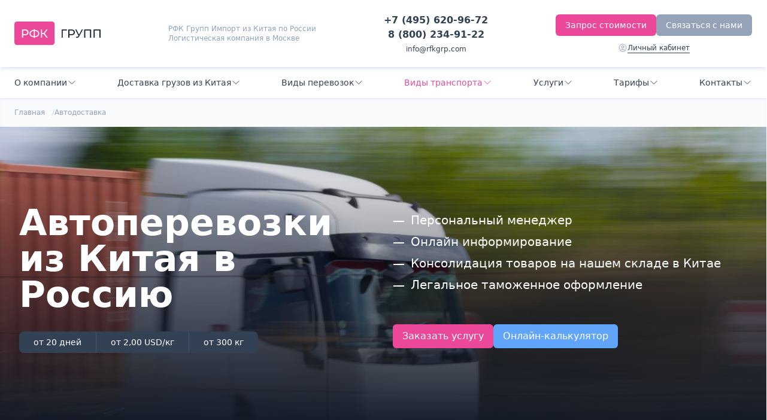

--- FILE ---
content_type: text/html; charset=UTF-8
request_url: https://rfkgrp.com/avtoperevozki-iz-kitaya.html
body_size: 26859
content:
<!doctype html>
<html lang="ru">
    <head>
        <meta charset="utf-8">
        <meta name="viewport" content="width=device-width, initial-scale=1, maximum-scale=1">
        <title>Автоперевозки из Китая в Россию - заказать перевозку грузов автотранспортом по выгодной цене в Москву</title>
        <meta name="description" content="Автоперевозки из Китая в Россию от РФК Групп. Заказать перевозку грузов автотранспортом из Китая в Москву по цене от 2$ за кг. Доставка 25-30 дней. Рассчитать стоимость в онлайн-калькуляторе доставки. Легально. Бережно. Страхование. Доставляем в срок.">
        <link rel="canonical" href="https://rfkgrp.com/avtoperevozki-iz-kitaya.html">
        <meta property="og:locale" content="ru_RU">
        <meta property="og:type" content="website">
        <meta property="og:title" content="Автоперевозки из Китая в Россию - заказать перевозку грузов автотранспортом по выгодной цене в Москву">
        <meta property="og:description" content="Автоперевозки из Китая в Россию от РФК Групп. Заказать перевозку грузов автотранспортом из Китая в Москву по цене от 2$ за кг. Доставка 25-30 дней. Рассчитать стоимость в онлайн-калькуляторе доставки. Легально. Бережно. Страхование. Доставляем в срок.">
        <meta property="og:url" content="https://rfkgrp.com/avtoperevozki-iz-kitaya.html">
        <meta property="og:site_name" content="ООО «РФК Групп»">
        <meta property="og:image" content="https://rfkgrp.com/img/cover-social.png">
        <meta name="yandex-verification" content="777a80e073930765">

        <script type="application/ld+json">
            {
              "@context": "https://schema.org",
              "@type": "Service",
              "serviceType": "Автоперевозки из Китая в Россию - заказать перевозку грузов автотранспортом по выгодной цене в Москву"
            }
        </script>
        <link rel="icon" href="/favicon.ico" sizes="48x48">
        <link rel="icon" href="/favicon.svg" sizes="any" type="image/svg+xml">
        <link rel="apple-touch-icon" sizes="180x180" href="/apple-touch-icon.png">
        <link rel="mask-icon" href="/favicon.svg" type="image/svg+xml" color="#EC4899">

        <link rel="preload" as="style" href="https://rfkgrp.com/build/assets/site-DvTe3bs8.css" /><link rel="modulepreload" href="https://rfkgrp.com/build/assets/site-B0lezZLI.js" /><link rel="stylesheet" href="https://rfkgrp.com/build/assets/site-DvTe3bs8.css" /><script type="module" src="https://rfkgrp.com/build/assets/site-B0lezZLI.js"></script>    </head>

    <body>
        <div id="app">
            <header class="fixed z-20 w-full bg-white shadow-md shadow-slate-200 hidden lg:block">
    <div class="container mx-auto px-3 md:px-0">
        <div class="flex justify-between items-center gap-3 h-[112px]">
            <div class="md:pl-6">
                <a href="https://rfkgrp.com">
                    <img src="/img/logo.svg"  class="w-36" alt="РФК Групп">
                </a>
            </div>

            <div class="text-xs text-slate-400">
                РФК Групп Импорт из Китая по России <br>
                Логистическая компания в Москве
            </div>

            <div>
                <div class="text-md font-semibold text-center text-slate-700 leading-6">
                    <a href="tel:+74956209672">+7 (495) 620-96-72</a> <br>
                    <a href="tel:88002349122">8 (800) 234-91-22</a>
                </div>

                <div class="text-xs text-center pt-1">
                    <a href="mailto:info@rfkgrp.com" class="text-slate-700 hover:text-corporate">
                        info@rfkgrp.com
                    </a>
                </div>
            </div>

            <div class="md:pr-6">
                <div class="flex items-center gap-3 mb-3">
                    <calculate-button>
                        Запрос стоимости
                    </calculate-button>

                    <feedback-button>
                        Связаться с нами
                    </feedback-button>
                </div>

                <div class="text-center text-xs">
                    <a
                        href="https://lk.rfkgrp.com"
                        target="on"
                        class="text-slate-700 hover:text-corporate flex justify-center items-center gap-1"
                    >
                        <span class="w-4 h-4 text-slate-400">
                            <svg xmlns="http://www.w3.org/2000/svg" fill="none" viewBox="0 0 24 24" stroke-width="1.5" stroke="currentColor">
        <path stroke-linecap="round" stroke-linejoin="round" d="M17.982 18.725A7.488 7.488 0 0 0 12 15.75a7.488 7.488 0 0 0-5.982 2.975m11.963 0a9 9 0 1 0-11.963 0m11.963 0A8.966 8.966 0 0 1 12 21a8.966 8.966 0 0 1-5.982-2.275M15 9.75a3 3 0 1 1-6 0 3 3 0 0 1 6 0Z" />
    </svg>
































                        </span>

                        <span class="border-b border-slate-700 hover:border-corporate">
                            Личный кабинет
                        </span>
                    </a>
                </div>
            </div>
        </div>
    </div>
</header>

<app-navbar v-cloak>
    <template #logo>
        <img src="/img/logo.svg" class="h-6 mx-6" alt="РФК Групп">
    </template>

    <div class="md:hidden px-6">
        <div class="text-md font-semiboldtext-slate-700 leading-6">
            <a href="tel:+74956209672">+7 (495) 620-96-72</a> <br>
            <a href="tel:88002349122" class="inline-block pl-2">8 (800) 234-91-22</a> <br>
            <a
                href="https://lk.rfkgrp.com"
                target="on"
                class="text-slate-700 text-xs py-4 hover:text-corporate flex items-center gap-1"
            >
                <span class="w-4 h-4 text-slate-400">
                    <svg xmlns="http://www.w3.org/2000/svg" fill="none" viewBox="0 0 24 24" stroke-width="1.5" stroke="currentColor">
        <path stroke-linecap="round" stroke-linejoin="round" d="M17.982 18.725A7.488 7.488 0 0 0 12 15.75a7.488 7.488 0 0 0-5.982 2.975m11.963 0a9 9 0 1 0-11.963 0m11.963 0A8.966 8.966 0 0 1 12 21a8.966 8.966 0 0 1-5.982-2.275M15 9.75a3 3 0 1 1-6 0 3 3 0 0 1 6 0Z" />
    </svg>
































                </span>

                <span class="border-b border-slate-700 hover:border-corporate">
                    Личный кабинет
                </span>
            </a>
        </div>
    </div>

            <div class="group relative">
            <a href="/about.html" class="py-4 px-6 text-sm flex gap-2 items-center group-hover:bg-slate-50 text-slate-700">
        <span class="group-hover:text-corporate text-nowrap">
                    О компании
                </span>

                                    <span class="w-4 h-4 group-hover:text-corporate">
                        <svg xmlns="http://www.w3.org/2000/svg" fill="none" viewBox="0 0 24 24" stroke-width="1.5" stroke="currentColor">
        <path stroke-linecap="round" stroke-linejoin="round" d="m19.5 8.25-7.5 7.5-7.5-7.5" />
    </svg>































                    </span>
    </a>

                            <div class="lg:hidden group-hover:block lg:absolute lg:w-60 left-0 group-last:right-0 group-last:left-auto top-full bg-white lg:border lg:shadow-sm border-slate-200 lg:rounded-b text-xs lg:text-sm">
                                            <a href="/certificates.html" class="block lg:px-4 pl-8 py-2 hover:bg-slate-50 last:pb-4 first:pt-4 text-slate-700 hover:text-slate-900">
        Лицензии
    </a>
                                            <a href="/oplata.html" class="block lg:px-4 pl-8 py-2 hover:bg-slate-50 last:pb-4 first:pt-4 text-slate-700 hover:text-slate-900">
        Оплата
    </a>
                                            <a href="/references" class="block lg:px-4 pl-8 py-2 hover:bg-slate-50 last:pb-4 first:pt-4 text-slate-700 hover:text-slate-900">
        Отзывы
    </a>
                                            <a href="/sotrudniki.html" class="block lg:px-4 pl-8 py-2 hover:bg-slate-50 last:pb-4 first:pt-4 text-slate-700 hover:text-slate-900">
        Сотрудники
    </a>
                                            <a href="/questions.html" class="block lg:px-4 pl-8 py-2 hover:bg-slate-50 last:pb-4 first:pt-4 text-slate-700 hover:text-slate-900">
        Частые вопросы
    </a>
                                            <a href="/podbor-koda-tn-ved.html" class="block lg:px-4 pl-8 py-2 hover:bg-slate-50 last:pb-4 first:pt-4 text-slate-700 hover:text-slate-900">
        Коды ТН ВЭД
    </a>
                                            <a href="/news" class="block lg:px-4 pl-8 py-2 hover:bg-slate-50 last:pb-4 first:pt-4 text-slate-700 hover:text-slate-900">
        Новости
    </a>
                                            <a href="/articles" class="block lg:px-4 pl-8 py-2 hover:bg-slate-50 last:pb-4 first:pt-4 text-slate-700 hover:text-slate-900">
        Блог
    </a>
                                            <a href="/projects" class="block lg:px-4 pl-8 py-2 hover:bg-slate-50 last:pb-4 first:pt-4 text-slate-700 hover:text-slate-900">
        Кейсы
    </a>
                                    </div>
                    </div>
            <div class="group relative">
            <a href="/dostavka-gruzov-iz-kitaya.html" class="py-4 px-6 text-sm flex gap-2 items-center group-hover:bg-slate-50 text-slate-700">
        <span class="group-hover:text-corporate text-nowrap">
                    Доставка грузов из Китая
                </span>

                                    <span class="w-4 h-4 group-hover:text-corporate">
                        <svg xmlns="http://www.w3.org/2000/svg" fill="none" viewBox="0 0 24 24" stroke-width="1.5" stroke="currentColor">
        <path stroke-linecap="round" stroke-linejoin="round" d="m19.5 8.25-7.5 7.5-7.5-7.5" />
    </svg>































                    </span>
    </a>

                            <div class="lg:hidden group-hover:block lg:absolute lg:w-60 left-0 group-last:right-0 group-last:left-auto top-full bg-white lg:border lg:shadow-sm border-slate-200 lg:rounded-b text-xs lg:text-sm">
                                            <a href="/dostavka-iz-shanhaya.html" class="block lg:px-4 pl-8 py-2 hover:bg-slate-50 last:pb-4 first:pt-4 text-slate-700 hover:text-slate-900">
        Доставка из Шанхая
    </a>
                                            <a href="/dostavka-iz-guanchzhou.html" class="block lg:px-4 pl-8 py-2 hover:bg-slate-50 last:pb-4 first:pt-4 text-slate-700 hover:text-slate-900">
        Доставка из Гуанчжоу
    </a>
                                            <a href="/dostavka-iz-ningbo.html" class="block lg:px-4 pl-8 py-2 hover:bg-slate-50 last:pb-4 first:pt-4 text-slate-700 hover:text-slate-900">
        Доставка из Нинбо
    </a>
                                            <a href="/dostavka-iz-qindao.html" class="block lg:px-4 pl-8 py-2 hover:bg-slate-50 last:pb-4 first:pt-4 text-slate-700 hover:text-slate-900">
        Доставка из Циндао
    </a>
                                            <a href="/dostavka-iz-shenzhen.html" class="block lg:px-4 pl-8 py-2 hover:bg-slate-50 last:pb-4 first:pt-4 text-slate-700 hover:text-slate-900">
        Доставка из Шеньчженя
    </a>
                                            <a href="/goroda-kitaya.html" class="block lg:px-4 pl-8 py-2 hover:bg-slate-50 last:pb-4 first:pt-4 text-slate-700 hover:text-slate-900">
        Все города Китая
    </a>
                                            <a href="/dostavka-iz-kitaya-v-moskvu.html" class="block lg:px-4 pl-8 py-2 hover:bg-slate-50 last:pb-4 first:pt-4 text-slate-700 hover:text-slate-900">
        Доставка из Китая в Москву
    </a>
                                            <a href="/geografiya-perevozok.html" class="block lg:px-4 pl-8 py-2 hover:bg-slate-50 last:pb-4 first:pt-4 text-slate-700 hover:text-slate-900">
        Доставка в города России
    </a>
                                    </div>
                    </div>
            <div class="group relative">
            <fake-link class="py-4 px-6 text-sm flex gap-2 items-center group-hover:bg-slate-50 text-slate-700">
        <span class="group-hover:text-corporate text-nowrap">
                    Виды перевозок
                </span>

                                    <span class="w-4 h-4 group-hover:text-corporate">
                        <svg xmlns="http://www.w3.org/2000/svg" fill="none" viewBox="0 0 24 24" stroke-width="1.5" stroke="currentColor">
        <path stroke-linecap="round" stroke-linejoin="round" d="m19.5 8.25-7.5 7.5-7.5-7.5" />
    </svg>































                    </span>
    </fake-link>

                            <div class="lg:hidden group-hover:block lg:absolute lg:w-60 left-0 group-last:right-0 group-last:left-auto top-full bg-white lg:border lg:shadow-sm border-slate-200 lg:rounded-b text-xs lg:text-sm">
                                            <a href="/sbornye-gruzy-iz-kitaya.html" class="block lg:px-4 pl-8 py-2 hover:bg-slate-50 last:pb-4 first:pt-4 text-slate-700 hover:text-slate-900">
        Сборные грузоперевозки
    </a>
                                            <a href="/multimodalnye-perevozki-iz-kitaya.html" class="block lg:px-4 pl-8 py-2 hover:bg-slate-50 last:pb-4 first:pt-4 text-slate-700 hover:text-slate-900">
        Мультимодальные перевозки
    </a>
                                            <a href="/kontejnernye-perevozki-iz-kitaya.html" class="block lg:px-4 pl-8 py-2 hover:bg-slate-50 last:pb-4 first:pt-4 text-slate-700 hover:text-slate-900">
        Контейнерные перевозки
    </a>
                                            <a href="/ekspress-dostavka-iz-kitaya.html" class="block lg:px-4 pl-8 py-2 hover:bg-slate-50 last:pb-4 first:pt-4 text-slate-700 hover:text-slate-900">
        Экспресс доставка
    </a>
                                            <a href="/kontejnernye-perevozki-iz-kitaya-40-futov.html" class="block lg:px-4 pl-8 py-2 hover:bg-slate-50 last:pb-4 first:pt-4 text-slate-700 hover:text-slate-900">
        Доставка 40-футовым контейнером
    </a>
                                            <a href="/kontejnernye-perevozki-iz-kitaya-20-futov.html" class="block lg:px-4 pl-8 py-2 hover:bg-slate-50 last:pb-4 first:pt-4 text-slate-700 hover:text-slate-900">
        Доставка 20-футовым контейнером
    </a>
                                            <a href="/belaya-dostavka-gruzov-iz-kitaya.html" class="block lg:px-4 pl-8 py-2 hover:bg-slate-50 last:pb-4 first:pt-4 text-slate-700 hover:text-slate-900">
        Доставка без карго
    </a>
                                    </div>
                    </div>
            <div class="group relative">
            <fake-link class="py-4 px-6 text-sm flex gap-2 items-center group-hover:bg-slate-50 text-corporate">
        <span class="group-hover:text-corporate text-nowrap">
                    Виды транспорта
                </span>

                                    <span class="w-4 h-4 group-hover:text-corporate">
                        <svg xmlns="http://www.w3.org/2000/svg" fill="none" viewBox="0 0 24 24" stroke-width="1.5" stroke="currentColor">
        <path stroke-linecap="round" stroke-linejoin="round" d="m19.5 8.25-7.5 7.5-7.5-7.5" />
    </svg>































                    </span>
    </fake-link>

                            <div class="lg:hidden group-hover:block lg:absolute lg:w-60 left-0 group-last:right-0 group-last:left-auto top-full bg-white lg:border lg:shadow-sm border-slate-200 lg:rounded-b text-xs lg:text-sm">
                                            <a href="/morskie-perevozki-iz-kitaya.html" class="block lg:px-4 pl-8 py-2 hover:bg-slate-50 last:pb-4 first:pt-4 text-slate-700 hover:text-slate-900">
        Морские перевозки
    </a>
                                            <a href="/zheleznodorozhnye-perevozki-iz-kitaya.html" class="block lg:px-4 pl-8 py-2 hover:bg-slate-50 last:pb-4 first:pt-4 text-slate-700 hover:text-slate-900">
        ЖД доставка
    </a>
                                            <a href="/avtoperevozki-iz-kitaya.html" class="block lg:px-4 pl-8 py-2 hover:bg-slate-50 last:pb-4 first:pt-4 text-corporate hover:text-corporate-dark">
        Автодоставка
    </a>
                                            <a href="/aviadostavka-iz-kitaya.html" class="block lg:px-4 pl-8 py-2 hover:bg-slate-50 last:pb-4 first:pt-4 text-slate-700 hover:text-slate-900">
        Авиадоставка
    </a>
                                    </div>
                    </div>
            <div class="group relative">
            <fake-link class="py-4 px-6 text-sm flex gap-2 items-center group-hover:bg-slate-50 text-slate-700">
        <span class="group-hover:text-corporate text-nowrap">
                    Услуги
                </span>

                                    <span class="w-4 h-4 group-hover:text-corporate">
                        <svg xmlns="http://www.w3.org/2000/svg" fill="none" viewBox="0 0 24 24" stroke-width="1.5" stroke="currentColor">
        <path stroke-linecap="round" stroke-linejoin="round" d="m19.5 8.25-7.5 7.5-7.5-7.5" />
    </svg>































                    </span>
    </fake-link>

                            <div class="lg:hidden group-hover:block lg:absolute lg:w-60 left-0 group-last:right-0 group-last:left-auto top-full bg-white lg:border lg:shadow-sm border-slate-200 lg:rounded-b text-xs lg:text-sm">
                                            <a href="/rastamozhka-gruza-iz-kitaya.html" class="block lg:px-4 pl-8 py-2 hover:bg-slate-50 last:pb-4 first:pt-4 text-slate-700 hover:text-slate-900">
        Таможня
    </a>
                                            <a href="/poisk-tovarov-i-postavshikov-v-kitae.html" class="block lg:px-4 pl-8 py-2 hover:bg-slate-50 last:pb-4 first:pt-4 text-slate-700 hover:text-slate-900">
        Поиск товаров и поставщиков
    </a>
                                            <a href="/poisk-proizvoditeley-v-kitae.html" class="block lg:px-4 pl-8 py-2 hover:bg-slate-50 last:pb-4 first:pt-4 text-slate-700 hover:text-slate-900">
        Поиск производителей в Китае
    </a>
                                            <a href="/poisk-tovarov-v-kitae.html" class="block lg:px-4 pl-8 py-2 hover:bg-slate-50 last:pb-4 first:pt-4 text-slate-700 hover:text-slate-900">
        Поиск товаров в Китае
    </a>
                                            <a href="/proverka-tovara-v-kitae.html" class="block lg:px-4 pl-8 py-2 hover:bg-slate-50 last:pb-4 first:pt-4 text-slate-700 hover:text-slate-900">
        Проверка товара в Китае
    </a>
                                            <a href="/tovary.html" class="block lg:px-4 pl-8 py-2 hover:bg-slate-50 last:pb-4 first:pt-4 text-slate-700 hover:text-slate-900">
        Перевозимые товары
    </a>
                                            <a href="/proverka-postavshika-v-kitae.html" class="block lg:px-4 pl-8 py-2 hover:bg-slate-50 last:pb-4 first:pt-4 text-slate-700 hover:text-slate-900">
        Проверка производства
    </a>
                                            <a href="/optimizaciya-logistiki.html" class="block lg:px-4 pl-8 py-2 hover:bg-slate-50 last:pb-4 first:pt-4 text-slate-700 hover:text-slate-900">
        Оптимизация логистики
    </a>
                                            <a href="/import-iz-kitaya.html" class="block lg:px-4 pl-8 py-2 hover:bg-slate-50 last:pb-4 first:pt-4 text-slate-700 hover:text-slate-900">
        Импорт
    </a>
                                            <a href="/sertifikacija-tovarov-iz-kitaja.html" class="block lg:px-4 pl-8 py-2 hover:bg-slate-50 last:pb-4 first:pt-4 text-slate-700 hover:text-slate-900">
        Сертификация
    </a>
                                            <a href="/korrektirovka-tamozhennoy-stoimosti.html" class="block lg:px-4 pl-8 py-2 hover:bg-slate-50 last:pb-4 first:pt-4 text-slate-700 hover:text-slate-900">
        Таможенная стоимость
    </a>
                                            <a href="/konsultaciya-ved.html" class="block lg:px-4 pl-8 py-2 hover:bg-slate-50 last:pb-4 first:pt-4 text-slate-700 hover:text-slate-900">
        Консультации по ВЭД
    </a>
                                            <a href="/strahovanie-gruzov-iz-kitaya.html" class="block lg:px-4 pl-8 py-2 hover:bg-slate-50 last:pb-4 first:pt-4 text-slate-700 hover:text-slate-900">
        Страхование грузов
    </a>
                                            <a href="/soprovozhdenie-gruzov-iz-kitaya.html" class="block lg:px-4 pl-8 py-2 hover:bg-slate-50 last:pb-4 first:pt-4 text-slate-700 hover:text-slate-900">
        Сопровождение грузов
    </a>
                                            <a href="/konsolidaciya-gruza-v-kitae.html" class="block lg:px-4 pl-8 py-2 hover:bg-slate-50 last:pb-4 first:pt-4 text-slate-700 hover:text-slate-900">
        Консолидация груза
    </a>
                                            <a href="/podgotovka-kommercheskoj-dokumentacii.html" class="block lg:px-4 pl-8 py-2 hover:bg-slate-50 last:pb-4 first:pt-4 text-slate-700 hover:text-slate-900">
        Подготовка документации
    </a>
                                            <a href="/autsorsing-ved.html" class="block lg:px-4 pl-8 py-2 hover:bg-slate-50 last:pb-4 first:pt-4 text-slate-700 hover:text-slate-900">
        Аутсорсинг ВЭД
    </a>
                                    </div>
                    </div>
            <div class="group relative">
            <a href="/tarifi-na-perevozku.html" class="py-4 px-6 text-sm flex gap-2 items-center group-hover:bg-slate-50 text-slate-700">
        <span class="group-hover:text-corporate text-nowrap">
                    Тарифы
                </span>

                                    <span class="w-4 h-4 group-hover:text-corporate">
                        <svg xmlns="http://www.w3.org/2000/svg" fill="none" viewBox="0 0 24 24" stroke-width="1.5" stroke="currentColor">
        <path stroke-linecap="round" stroke-linejoin="round" d="m19.5 8.25-7.5 7.5-7.5-7.5" />
    </svg>































                    </span>
    </a>

                            <div class="lg:hidden group-hover:block lg:absolute lg:w-60 left-0 group-last:right-0 group-last:left-auto top-full bg-white lg:border lg:shadow-sm border-slate-200 lg:rounded-b text-xs lg:text-sm">
                                            <a href="/kalkulyator-dostavki-gruzov-iz-kitaya.html" class="block lg:px-4 pl-8 py-2 hover:bg-slate-50 last:pb-4 first:pt-4 text-slate-700 hover:text-slate-900">
        Калькулятор
    </a>
                                    </div>
                    </div>
            <div class="group relative">
            <a href="/contacts" class="py-4 px-6 text-sm flex gap-2 items-center group-hover:bg-slate-50 text-slate-700">
        <span class="group-hover:text-corporate text-nowrap">
                    Контакты
                </span>

                                    <span class="w-4 h-4 group-hover:text-corporate">
                        <svg xmlns="http://www.w3.org/2000/svg" fill="none" viewBox="0 0 24 24" stroke-width="1.5" stroke="currentColor">
        <path stroke-linecap="round" stroke-linejoin="round" d="m19.5 8.25-7.5 7.5-7.5-7.5" />
    </svg>































                    </span>
    </a>

                            <div class="lg:hidden group-hover:block lg:absolute lg:w-60 left-0 group-last:right-0 group-last:left-auto top-full bg-white lg:border lg:shadow-sm border-slate-200 lg:rounded-b text-xs lg:text-sm">
                                            <a href="/contacts.html" class="block lg:px-4 pl-8 py-2 hover:bg-slate-50 last:pb-4 first:pt-4 text-slate-700 hover:text-slate-900">
        Контакты Москва
    </a>
                                            <a href="/shanghai.html" class="block lg:px-4 pl-8 py-2 hover:bg-slate-50 last:pb-4 first:pt-4 text-slate-700 hover:text-slate-900">
        Контакты Шанхай
    </a>
                                    </div>
                    </div>
    </app-navbar>
<noscript>
    <div class="site-navbar fixed lg:top-28 left-0 w-full bg-white shadow-sm shadow-slate-200 z-10">
        <div class="lg:container mx-auto px-0 relative">
            <div class="flex-grow bg-transparent justify-between items-center hidden lg:flex static overflow-y-visible transition-[left] ease-in-out duration-200">
                                    <div class="group relative">
                        <a href="/about.html" class="py-4 px-6 text-sm flex gap-2 items-center group-hover:bg-slate-50 text-slate-700">
        <span class="group-hover:text-corporate text-nowrap">
                                О компании
                            </span>

                                                            <span class="w-4 h-4 group-hover:text-corporate">
                                    <svg xmlns="http://www.w3.org/2000/svg" fill="none" viewBox="0 0 24 24" stroke-width="1.5" stroke="currentColor">
        <path stroke-linecap="round" stroke-linejoin="round" d="m19.5 8.25-7.5 7.5-7.5-7.5" />
    </svg>































                                </span>
    </a>

                                                    <div class="hidden group-hover:block absolute w-60 left-0 group-last:right-0 group-last:left-auto top-full bg-white border shadow-sm border-slate-200 rounded-b text-sm">
                                                                    <a href="/certificates.html" class="block lg:px-4 pl-8 py-2 hover:bg-slate-50 last:pb-4 first:pt-4 text-slate-700 hover:text-slate-900">
        Лицензии
    </a>
                                                                    <a href="/oplata.html" class="block lg:px-4 pl-8 py-2 hover:bg-slate-50 last:pb-4 first:pt-4 text-slate-700 hover:text-slate-900">
        Оплата
    </a>
                                                                    <a href="/references" class="block lg:px-4 pl-8 py-2 hover:bg-slate-50 last:pb-4 first:pt-4 text-slate-700 hover:text-slate-900">
        Отзывы
    </a>
                                                                    <a href="/sotrudniki.html" class="block lg:px-4 pl-8 py-2 hover:bg-slate-50 last:pb-4 first:pt-4 text-slate-700 hover:text-slate-900">
        Сотрудники
    </a>
                                                                    <a href="/questions.html" class="block lg:px-4 pl-8 py-2 hover:bg-slate-50 last:pb-4 first:pt-4 text-slate-700 hover:text-slate-900">
        Частые вопросы
    </a>
                                                                    <a href="/podbor-koda-tn-ved.html" class="block lg:px-4 pl-8 py-2 hover:bg-slate-50 last:pb-4 first:pt-4 text-slate-700 hover:text-slate-900">
        Коды ТН ВЭД
    </a>
                                                                    <a href="/news" class="block lg:px-4 pl-8 py-2 hover:bg-slate-50 last:pb-4 first:pt-4 text-slate-700 hover:text-slate-900">
        Новости
    </a>
                                                                    <a href="/articles" class="block lg:px-4 pl-8 py-2 hover:bg-slate-50 last:pb-4 first:pt-4 text-slate-700 hover:text-slate-900">
        Блог
    </a>
                                                                    <a href="/projects" class="block lg:px-4 pl-8 py-2 hover:bg-slate-50 last:pb-4 first:pt-4 text-slate-700 hover:text-slate-900">
        Кейсы
    </a>
                                                            </div>
                                            </div>
                                    <div class="group relative">
                        <a href="/dostavka-gruzov-iz-kitaya.html" class="py-4 px-6 text-sm flex gap-2 items-center group-hover:bg-slate-50 text-slate-700">
        <span class="group-hover:text-corporate text-nowrap">
                                Доставка грузов из Китая
                            </span>

                                                            <span class="w-4 h-4 group-hover:text-corporate">
                                    <svg xmlns="http://www.w3.org/2000/svg" fill="none" viewBox="0 0 24 24" stroke-width="1.5" stroke="currentColor">
        <path stroke-linecap="round" stroke-linejoin="round" d="m19.5 8.25-7.5 7.5-7.5-7.5" />
    </svg>































                                </span>
    </a>

                                                    <div class="hidden group-hover:block absolute w-60 left-0 group-last:right-0 group-last:left-auto top-full bg-white border shadow-sm border-slate-200 rounded-b text-sm">
                                                                    <a href="/dostavka-iz-shanhaya.html" class="block lg:px-4 pl-8 py-2 hover:bg-slate-50 last:pb-4 first:pt-4 text-slate-700 hover:text-slate-900">
        Доставка из Шанхая
    </a>
                                                                    <a href="/dostavka-iz-guanchzhou.html" class="block lg:px-4 pl-8 py-2 hover:bg-slate-50 last:pb-4 first:pt-4 text-slate-700 hover:text-slate-900">
        Доставка из Гуанчжоу
    </a>
                                                                    <a href="/dostavka-iz-ningbo.html" class="block lg:px-4 pl-8 py-2 hover:bg-slate-50 last:pb-4 first:pt-4 text-slate-700 hover:text-slate-900">
        Доставка из Нинбо
    </a>
                                                                    <a href="/dostavka-iz-qindao.html" class="block lg:px-4 pl-8 py-2 hover:bg-slate-50 last:pb-4 first:pt-4 text-slate-700 hover:text-slate-900">
        Доставка из Циндао
    </a>
                                                                    <a href="/dostavka-iz-shenzhen.html" class="block lg:px-4 pl-8 py-2 hover:bg-slate-50 last:pb-4 first:pt-4 text-slate-700 hover:text-slate-900">
        Доставка из Шеньчженя
    </a>
                                                                    <a href="/goroda-kitaya.html" class="block lg:px-4 pl-8 py-2 hover:bg-slate-50 last:pb-4 first:pt-4 text-slate-700 hover:text-slate-900">
        Все города Китая
    </a>
                                                                    <a href="/dostavka-iz-kitaya-v-moskvu.html" class="block lg:px-4 pl-8 py-2 hover:bg-slate-50 last:pb-4 first:pt-4 text-slate-700 hover:text-slate-900">
        Доставка из Китая в Москву
    </a>
                                                                    <a href="/geografiya-perevozok.html" class="block lg:px-4 pl-8 py-2 hover:bg-slate-50 last:pb-4 first:pt-4 text-slate-700 hover:text-slate-900">
        Доставка в города России
    </a>
                                                            </div>
                                            </div>
                                    <div class="group relative">
                        <fake-link class="py-4 px-6 text-sm flex gap-2 items-center group-hover:bg-slate-50 text-slate-700">
        <span class="group-hover:text-corporate text-nowrap">
                                Виды перевозок
                            </span>

                                                            <span class="w-4 h-4 group-hover:text-corporate">
                                    <svg xmlns="http://www.w3.org/2000/svg" fill="none" viewBox="0 0 24 24" stroke-width="1.5" stroke="currentColor">
        <path stroke-linecap="round" stroke-linejoin="round" d="m19.5 8.25-7.5 7.5-7.5-7.5" />
    </svg>































                                </span>
    </fake-link>

                                                    <div class="hidden group-hover:block absolute w-60 left-0 group-last:right-0 group-last:left-auto top-full bg-white border shadow-sm border-slate-200 rounded-b text-sm">
                                                                    <a href="/sbornye-gruzy-iz-kitaya.html" class="block lg:px-4 pl-8 py-2 hover:bg-slate-50 last:pb-4 first:pt-4 text-slate-700 hover:text-slate-900">
        Сборные грузоперевозки
    </a>
                                                                    <a href="/multimodalnye-perevozki-iz-kitaya.html" class="block lg:px-4 pl-8 py-2 hover:bg-slate-50 last:pb-4 first:pt-4 text-slate-700 hover:text-slate-900">
        Мультимодальные перевозки
    </a>
                                                                    <a href="/kontejnernye-perevozki-iz-kitaya.html" class="block lg:px-4 pl-8 py-2 hover:bg-slate-50 last:pb-4 first:pt-4 text-slate-700 hover:text-slate-900">
        Контейнерные перевозки
    </a>
                                                                    <a href="/ekspress-dostavka-iz-kitaya.html" class="block lg:px-4 pl-8 py-2 hover:bg-slate-50 last:pb-4 first:pt-4 text-slate-700 hover:text-slate-900">
        Экспресс доставка
    </a>
                                                                    <a href="/kontejnernye-perevozki-iz-kitaya-40-futov.html" class="block lg:px-4 pl-8 py-2 hover:bg-slate-50 last:pb-4 first:pt-4 text-slate-700 hover:text-slate-900">
        Доставка 40-футовым контейнером
    </a>
                                                                    <a href="/kontejnernye-perevozki-iz-kitaya-20-futov.html" class="block lg:px-4 pl-8 py-2 hover:bg-slate-50 last:pb-4 first:pt-4 text-slate-700 hover:text-slate-900">
        Доставка 20-футовым контейнером
    </a>
                                                                    <a href="/belaya-dostavka-gruzov-iz-kitaya.html" class="block lg:px-4 pl-8 py-2 hover:bg-slate-50 last:pb-4 first:pt-4 text-slate-700 hover:text-slate-900">
        Доставка без карго
    </a>
                                                            </div>
                                            </div>
                                    <div class="group relative">
                        <fake-link class="py-4 px-6 text-sm flex gap-2 items-center group-hover:bg-slate-50 text-corporate">
        <span class="group-hover:text-corporate text-nowrap">
                                Виды транспорта
                            </span>

                                                            <span class="w-4 h-4 group-hover:text-corporate">
                                    <svg xmlns="http://www.w3.org/2000/svg" fill="none" viewBox="0 0 24 24" stroke-width="1.5" stroke="currentColor">
        <path stroke-linecap="round" stroke-linejoin="round" d="m19.5 8.25-7.5 7.5-7.5-7.5" />
    </svg>































                                </span>
    </fake-link>

                                                    <div class="hidden group-hover:block absolute w-60 left-0 group-last:right-0 group-last:left-auto top-full bg-white border shadow-sm border-slate-200 rounded-b text-sm">
                                                                    <a href="/morskie-perevozki-iz-kitaya.html" class="block lg:px-4 pl-8 py-2 hover:bg-slate-50 last:pb-4 first:pt-4 text-slate-700 hover:text-slate-900">
        Морские перевозки
    </a>
                                                                    <a href="/zheleznodorozhnye-perevozki-iz-kitaya.html" class="block lg:px-4 pl-8 py-2 hover:bg-slate-50 last:pb-4 first:pt-4 text-slate-700 hover:text-slate-900">
        ЖД доставка
    </a>
                                                                    <a href="/avtoperevozki-iz-kitaya.html" class="block lg:px-4 pl-8 py-2 hover:bg-slate-50 last:pb-4 first:pt-4 text-corporate hover:text-corporate-dark">
        Автодоставка
    </a>
                                                                    <a href="/aviadostavka-iz-kitaya.html" class="block lg:px-4 pl-8 py-2 hover:bg-slate-50 last:pb-4 first:pt-4 text-slate-700 hover:text-slate-900">
        Авиадоставка
    </a>
                                                            </div>
                                            </div>
                                    <div class="group relative">
                        <fake-link class="py-4 px-6 text-sm flex gap-2 items-center group-hover:bg-slate-50 text-slate-700">
        <span class="group-hover:text-corporate text-nowrap">
                                Услуги
                            </span>

                                                            <span class="w-4 h-4 group-hover:text-corporate">
                                    <svg xmlns="http://www.w3.org/2000/svg" fill="none" viewBox="0 0 24 24" stroke-width="1.5" stroke="currentColor">
        <path stroke-linecap="round" stroke-linejoin="round" d="m19.5 8.25-7.5 7.5-7.5-7.5" />
    </svg>































                                </span>
    </fake-link>

                                                    <div class="hidden group-hover:block absolute w-60 left-0 group-last:right-0 group-last:left-auto top-full bg-white border shadow-sm border-slate-200 rounded-b text-sm">
                                                                    <a href="/rastamozhka-gruza-iz-kitaya.html" class="block lg:px-4 pl-8 py-2 hover:bg-slate-50 last:pb-4 first:pt-4 text-slate-700 hover:text-slate-900">
        Таможня
    </a>
                                                                    <a href="/poisk-tovarov-i-postavshikov-v-kitae.html" class="block lg:px-4 pl-8 py-2 hover:bg-slate-50 last:pb-4 first:pt-4 text-slate-700 hover:text-slate-900">
        Поиск товаров и поставщиков
    </a>
                                                                    <a href="/poisk-proizvoditeley-v-kitae.html" class="block lg:px-4 pl-8 py-2 hover:bg-slate-50 last:pb-4 first:pt-4 text-slate-700 hover:text-slate-900">
        Поиск производителей в Китае
    </a>
                                                                    <a href="/poisk-tovarov-v-kitae.html" class="block lg:px-4 pl-8 py-2 hover:bg-slate-50 last:pb-4 first:pt-4 text-slate-700 hover:text-slate-900">
        Поиск товаров в Китае
    </a>
                                                                    <a href="/proverka-tovara-v-kitae.html" class="block lg:px-4 pl-8 py-2 hover:bg-slate-50 last:pb-4 first:pt-4 text-slate-700 hover:text-slate-900">
        Проверка товара в Китае
    </a>
                                                                    <a href="/tovary.html" class="block lg:px-4 pl-8 py-2 hover:bg-slate-50 last:pb-4 first:pt-4 text-slate-700 hover:text-slate-900">
        Перевозимые товары
    </a>
                                                                    <a href="/proverka-postavshika-v-kitae.html" class="block lg:px-4 pl-8 py-2 hover:bg-slate-50 last:pb-4 first:pt-4 text-slate-700 hover:text-slate-900">
        Проверка производства
    </a>
                                                                    <a href="/optimizaciya-logistiki.html" class="block lg:px-4 pl-8 py-2 hover:bg-slate-50 last:pb-4 first:pt-4 text-slate-700 hover:text-slate-900">
        Оптимизация логистики
    </a>
                                                                    <a href="/import-iz-kitaya.html" class="block lg:px-4 pl-8 py-2 hover:bg-slate-50 last:pb-4 first:pt-4 text-slate-700 hover:text-slate-900">
        Импорт
    </a>
                                                                    <a href="/sertifikacija-tovarov-iz-kitaja.html" class="block lg:px-4 pl-8 py-2 hover:bg-slate-50 last:pb-4 first:pt-4 text-slate-700 hover:text-slate-900">
        Сертификация
    </a>
                                                                    <a href="/korrektirovka-tamozhennoy-stoimosti.html" class="block lg:px-4 pl-8 py-2 hover:bg-slate-50 last:pb-4 first:pt-4 text-slate-700 hover:text-slate-900">
        Таможенная стоимость
    </a>
                                                                    <a href="/konsultaciya-ved.html" class="block lg:px-4 pl-8 py-2 hover:bg-slate-50 last:pb-4 first:pt-4 text-slate-700 hover:text-slate-900">
        Консультации по ВЭД
    </a>
                                                                    <a href="/strahovanie-gruzov-iz-kitaya.html" class="block lg:px-4 pl-8 py-2 hover:bg-slate-50 last:pb-4 first:pt-4 text-slate-700 hover:text-slate-900">
        Страхование грузов
    </a>
                                                                    <a href="/soprovozhdenie-gruzov-iz-kitaya.html" class="block lg:px-4 pl-8 py-2 hover:bg-slate-50 last:pb-4 first:pt-4 text-slate-700 hover:text-slate-900">
        Сопровождение грузов
    </a>
                                                                    <a href="/konsolidaciya-gruza-v-kitae.html" class="block lg:px-4 pl-8 py-2 hover:bg-slate-50 last:pb-4 first:pt-4 text-slate-700 hover:text-slate-900">
        Консолидация груза
    </a>
                                                                    <a href="/podgotovka-kommercheskoj-dokumentacii.html" class="block lg:px-4 pl-8 py-2 hover:bg-slate-50 last:pb-4 first:pt-4 text-slate-700 hover:text-slate-900">
        Подготовка документации
    </a>
                                                                    <a href="/autsorsing-ved.html" class="block lg:px-4 pl-8 py-2 hover:bg-slate-50 last:pb-4 first:pt-4 text-slate-700 hover:text-slate-900">
        Аутсорсинг ВЭД
    </a>
                                                            </div>
                                            </div>
                                    <div class="group relative">
                        <a href="/tarifi-na-perevozku.html" class="py-4 px-6 text-sm flex gap-2 items-center group-hover:bg-slate-50 text-slate-700">
        <span class="group-hover:text-corporate text-nowrap">
                                Тарифы
                            </span>

                                                            <span class="w-4 h-4 group-hover:text-corporate">
                                    <svg xmlns="http://www.w3.org/2000/svg" fill="none" viewBox="0 0 24 24" stroke-width="1.5" stroke="currentColor">
        <path stroke-linecap="round" stroke-linejoin="round" d="m19.5 8.25-7.5 7.5-7.5-7.5" />
    </svg>































                                </span>
    </a>

                                                    <div class="hidden group-hover:block absolute w-60 left-0 group-last:right-0 group-last:left-auto top-full bg-white border shadow-sm border-slate-200 rounded-b text-sm">
                                                                    <a href="/kalkulyator-dostavki-gruzov-iz-kitaya.html" class="block lg:px-4 pl-8 py-2 hover:bg-slate-50 last:pb-4 first:pt-4 text-slate-700 hover:text-slate-900">
        Калькулятор
    </a>
                                                            </div>
                                            </div>
                                    <div class="group relative">
                        <a href="/contacts" class="py-4 px-6 text-sm flex gap-2 items-center group-hover:bg-slate-50 text-slate-700">
        <span class="group-hover:text-corporate text-nowrap">
                                Контакты
                            </span>

                                                            <span class="w-4 h-4 group-hover:text-corporate">
                                    <svg xmlns="http://www.w3.org/2000/svg" fill="none" viewBox="0 0 24 24" stroke-width="1.5" stroke="currentColor">
        <path stroke-linecap="round" stroke-linejoin="round" d="m19.5 8.25-7.5 7.5-7.5-7.5" />
    </svg>































                                </span>
    </a>

                                                    <div class="hidden group-hover:block absolute w-60 left-0 group-last:right-0 group-last:left-auto top-full bg-white border shadow-sm border-slate-200 rounded-b text-sm">
                                                                    <a href="/contacts.html" class="block lg:px-4 pl-8 py-2 hover:bg-slate-50 last:pb-4 first:pt-4 text-slate-700 hover:text-slate-900">
        Контакты Москва
    </a>
                                                                    <a href="/shanghai.html" class="block lg:px-4 pl-8 py-2 hover:bg-slate-50 last:pb-4 first:pt-4 text-slate-700 hover:text-slate-900">
        Контакты Шанхай
    </a>
                                                            </div>
                                            </div>
                            </div>

            <div class="flex lg:hidden">
                <a
                    href="https://rfkgrp.com/sitemap"
                    class="py-4 px-6 text-sm items-center hover:bg-slate-50 text-slate-700"
                >
                    Карта сайта
                </a>
            </div>
        </div>
    </div>
</noscript>

            <div class="min-h-screen lg:pt-[164px] pt-[52px]">
                            <div class="bg-slate-50 shadow-inner shadow-slate-100 px-9 md:px-0">
            <div class="container mx-auto px-0 md:px-6 pt-4">
                <div class="flex items-center gap-3 flex-wrap text-xs text-slate-400 pb-4">
            <div class="after:content-['/'] after:ml-3 after:text-slate-300 last:after:content-none">
                            <a href="/" class="inline-block hover:text-slate-700">
                    Главная
                </a>
                    </div>
            <div class="after:content-['/'] after:ml-3 after:text-slate-300 last:after:content-none">
                            <span class="inline-block">
                    Автодоставка
                </span>
                    </div>
    
    </div>

            </div>
        </div>

        <div  id="f344d22f" >
            
            
            
            
            
            
            
            
            
            
            
                            <div
    class="cover bg-cover bg-center relative"
    style="background-image: url('https://rfkgrp.com/storage/pictures/Nz6qh1T3Tosd94WC4gQV4Jl8g7FSZzysnETQzlxo.jpg')"
>
    <div class="cover w-full h-full bg-gradient-to-t from-gray-900 to-transparent">
        <div class="container mx-auto p-8 lg:py-0">
            <div class="cover grid grid-cols-1 lg:grid-cols-2 items-center gap-8">
                <div class="text-white">
                                            <h1 class="font-bold text-5xl md:text-6xl leading-md mb-8 break-words">
                            Автоперевозки из Китая в Россию
                        </h1>
                    
                                            <div class="flex text-sm">
                                                            <div class="px-6 py-2 bg-slate-700 rounded-l-lg">
                                    от 20 дней
                                </div>
                            
                                                            <div class="px-6 py-2 bg-slate-700 border-slate-600 border-x">
                                    от 2,00 USD/кг
                                </div>
                            
                                                            <div class="px-6 py-2 bg-slate-700 rounded-r-lg">
                                    от 300 кг
                                </div>
                                                    </div>
                                    </div>

                <div class="text-white">
                                            <ul class="text-xl leading-9 mb-12">
                                                            <li class="before:inline-block before:w-6 before:content-['\2014']">
                                    Персональный менеджер
                                </li>
                                                            <li class="before:inline-block before:w-6 before:content-['\2014']">
                                    Онлайн информирование
                                </li>
                                                            <li class="before:inline-block before:w-6 before:content-['\2014']">
                                    Консолидация товаров на нашем складе в Китае
                                </li>
                                                            <li class="before:inline-block before:w-6 before:content-['\2014']">
                                    Легальное таможенное оформление
                                </li>
                                                    </ul>
                    
                                            <div class="flex flex-wrap gap-6">
                                                            <calculate-button button-class="w-full text-md md:w-auto">
                                    Заказать услугу
                                </calculate-button>
                            
                                                            <calculator-button look="secondary" button-class="w-full text-md md:w-auto">
                                    Онлайн-калькулятор
                                </calculator-button>
                                                    </div>
                                    </div>
            </div>
        </div>
    </div>
</div>
            
            
            
            
            
            
            
            
            
            
            
            
            
            
            
            
                    </div>
            <div  id="f211e754" >
                            <div class="">
    <div class="container mx-auto py-6 px-3 md:px-0 py-6">
        
                    <div class="prose prose-sm prose-slate max-w-none gap-3 md:columns-2">
                <p>Автоперевозки из Китая в Россию – наиболее популярный способ доставки товара. Его главные преимущества:</p><ul><li><p>самая высокая скорость&nbsp;по сравнению с железнодорожным и морским транспортом;</p></li><li><p>возможность осуществить перевозку в формате «от двери до двери».</p></li></ul>
            </div>
            </div>
</div>
            
            
            
            
            
            
            
            
            
            
            
            
            
            
            
            
            
            
            
            
            
            
            
            
            
            
            
                    </div>
            <div  id="ff598fc" >
            
            
            
            
            
            
            
            
                            <div class="block-request-basic py-8 px-4 lg:px-0 bg-corporate">
    <div class="container mx-auto py-6 px-3 md:px-0">
        <div class="grid grid-cols-1 md:grid-cols-2 gap-8">
            <div class="px-8 py-0 md:py-8 text-white">
                <div class="text-4xl font-bold mb-2">
                    Остались вопросы?
                </div>

                <div class="mb-6 text-sm opacity-60">
                    Заполните форму, и наш менеджер Вас проконсультирует
                </div>

                <div class="text-xl leading-9 flex-grow">
                    <a href="tel:+74956209672">+7 (495) 620-96-72</a> <br>
                    <a href="tel:88002349122">8 (800) 234-91-22</a> <br>
                    <a href="mailto:info@rfkgrp.com" class="underline underline-offset-4 opacity-80 hover:opacity-100">
                        info@rfkgrp.com
                    </a>
                </div>
            </div>

            <div class="py-8 px-8 md:px-12">
                <request-basic-form button-look="secondary">
                    <template #name-label>
                        <div class="text-sm text-white mb-2">
                            Как Вас зовут?
                        </div>
                    </template>

                    <template #phone-label>
                        <div class="text-sm text-white mb-2">
                            Телефон для связи
                        </div>
                    </template>

                    <template #agreed-label>
                        <span class="text-white">
                            Я согласен с
                            <a
                                href="/privacy_policy"
                                target="on"
                            >
                                Политикой конфиденциальности сайта
                            </a>
                        </span>
                    </template>
                </request-basic-form>
            </div>
        </div>
    </div>
</div>
            
            
            
            
            
            
            
            
            
            
            
            
            
            
            
            
            
            
            
                    </div>
            <div  id="f49b6201" >
                            <div class="">
    <div class="container mx-auto py-6 px-3 md:px-0 py-6">
        
                    <div class="prose prose-sm prose-slate max-w-none gap-3 md:columns-2">
                <p>Автоперевозки из Китая посредством компании «РФК Групп» проходят по уже отработанному алгоритму. Мы делаем все необходимое, чтобы товар прибыл в пункт назначения в указанный вами срок и без повреждений.</p>
            </div>
            </div>
</div>
            
            
            
            
            
            
            
            
            
            
            
            
            
            
            
            
            
            
            
            
            
            
            
            
            
            
            
                    </div>
            <div  id="f28b5e73" >
            
            
            
            
            
            
            
            
            
            
            
            
            
            
            
            
            
            
            
            
            
            
            
                            <div class="py-6 px-3 lg:px-0">
    <div class="container mx-auto py-6 px-3 md:px-0">
        
                    <div class="md:hidden text-center">
                <img src="/img/schemas/scheme-auto-mobile.svg" alt="Схема авто доставки" class="mx-auto">
            </div>

            <div class="hidden md:block text-center">
                <img src="/img/schemas/scheme-auto.svg" alt="Схема авто доставки" class="mx-auto">
            </div>
            </div>
</div>
            
            
            
            
                    </div>
            <div  id="f36718c8" >
                            <div class="">
    <div class="container mx-auto py-6 px-3 md:px-0 pt-6 pb-8">
                    <h2 class="mb-4 pt-4 font-semibold text-2xl text-center text-slate-900">
                Сроки автомобильных перевозок в Москву
            </h2>
        
                    <div class="prose prose-sm prose-slate max-w-none gap-3 md:columns-2">
                <ul><li><p>25-30 календарных дней, если товар необходимо привезти из Нинбо, Шанхая, Иу;</p></li><li><p>27-33 календарных дня, когда доставка осуществляется из Шэньчжэня, Гуанчжоу и других городов на юге Китая.</p></li></ul><p>Обратите внимание: 87 % грузов прибывают в точку назначения раньше установленной даты.&nbsp;</p><p>Организация автоперевозок – довольно сложный процесс, который требует профессионального подхода. «РФК Групп» осуществляет такой вид&nbsp;автогрузоперевозок уже несколько лет, и за это время недовольных клиентов не было. Наш штат состоит из специалистов, которые подберут оптимальный маршрут и проконсультируют по всем вопросам.</p>
            </div>
            </div>
</div>
            
            
            
            
            
            
            
            
            
            
            
            
            
            
            
            
            
            
            
            
            
            
            
            
            
            
            
                    </div>
            <div  id="fbf2c0e" >
            
            
            
            
            
            
                            <div class="py-6 px-3 lg:px-0 bg-slate-50">
    <div class="container mx-auto py-6 px-3 md:px-0">
                    <h2 class="mb-6 pt-4 font-semibold text-2xl text-center text-slate-900">
                Наши преимущества
            </h2>
        
        <div class="grid grid-cols-1 lg:grid-cols-2 items-center">
            <div class="bg-white border border-slate-200 rounded-md overflow-hidden lg:rounded-l-md lg:rounded-r-none">
                                    <div class="flex gap-4 px-6 py-4 items-center border-b border-slate-200 text-sm last:border-none">
                        <div class="text-corporate w-9 h-9">
                            <svg xmlns="http://www.w3.org/2000/svg" viewBox="0 0 24 24" fill="none">
        <path d="M17.2011 16.206L18.6825 18.0086L21.2222 15.4764M15 13.5021L19.0212 12L23 13.5021V17.1073C22.555 19.4214 21.6725 20.4902 19.1481 22C16.502 20.4797 15.4749 19.4536 15 17.1073V13.5021Z" stroke="currentColor" stroke-width="1" stroke-linecap="round" stroke-linejoin="round"/>
        <path d="M1 6.2272V16.0666L11.148 21.6667M1 6.2272L11.6265 1L16.4799 3.35737M1 6.2272L6.10888 8.68706M21.3333 5.71473V9.45441M21.3333 5.71473L11.2178 11.1469M21.3333 5.71473L16.4799 3.35737M11.2178 11.1469L11.148 21.6667M11.2178 11.1469L6.10888 8.68706M11.148 21.6667L13.3635 20.2689M6.10888 8.68706L16.4799 3.35737M6.10888 8.68706V13.3333" stroke="currentColor" stroke-width="1" stroke-linecap="round" stroke-linejoin="round"/>
    </svg>

















                        </div>

                        <div class="flex-grow w-full">
                            Отсутствие перегрузов в пути следования и, как следствие, бережная доставка хрупкого оборудования и товаров
                        </div>
                    </div>
                                    <div class="flex gap-4 px-6 py-4 items-center border-b border-slate-200 text-sm last:border-none">
                        <div class="text-corporate w-9 h-9">
                            <svg viewBox="0 0 24 24" fill="none" xmlns="http://www.w3.org/2000/svg">
        <path d="M19.5 4H21C22.1046 4 23 4.89543 23 6V17C23 18.1046 22.1046 19 21 19H3C1.89543 19 1 18.1046 1 17V6C1 4.89543 1.89543 4 3 4H4.5" stroke="currentColor" stroke-width="1" stroke-linecap="round"></path>
        <path d="M8 22L9.88235 19H14L16 22H8Z" stroke="currentColor" stroke-width="1" stroke-linecap="round" stroke-linejoin="round"></path>
        <path d="M7 3.52929V8.29031L11.9908 11M7 3.52929L12.2261 1L14.6131 2.14066M7 3.52929L9.51256 4.71955M17 3.28132L17 7.81818L11.9908 11M17 3.28132L12.0251 5.9098M17 3.28132L14.6131 2.14066M12.0251 5.9098L11.9908 11M12.0251 5.9098L9.51256 4.71955M9.51256 4.71955L14.6131 2.14066M9.51256 4.71955V6.96774" stroke="currentColor" stroke-width="1" stroke-linecap="round" stroke-linejoin="round"></path>
    </svg>
















                        </div>

                        <div class="flex-grow w-full">
                            Ежедневное онлайн информирование
                        </div>
                    </div>
                                    <div class="flex gap-4 px-6 py-4 items-center border-b border-slate-200 text-sm last:border-none">
                        <div class="text-corporate w-9 h-9">
                            <svg viewBox="0 0 24 24" fill="none" xmlns="http://www.w3.org/2000/svg">
        <path d="M8 13C4.75576 13.4326 3.2299 13.8651 1.43141 15.041C1.15829 15.2196 1 15.5277 1 15.854V19C1 19.5523 1.44772 20 2 20H8" stroke="currentColor" stroke-linecap="round" stroke-linejoin="round"></path>
        <circle cx="9.5" cy="5.5" r="4.5" stroke="currentColor" stroke-linejoin="round"></circle>
        <path d="M13 15H16.5M13 17H14.5M20 16C20 13.2386 17.7614 11 15 11C12.2386 11 10 13.2386 10 16C10 18.7614 12.2386 21 15 21C15.7823 21 16.5227 20.8203 17.1821 20.5C18 20.5 20.5 20.5 21.5 20.5C21 19.5 20 18 19.7711 17.5C19.9198 17.0265 20 16.5226 20 16Z" stroke="currentColor" stroke-linecap="round" stroke-linejoin="round"></path>
    </svg>















                        </div>

                        <div class="flex-grow w-full">
                            Персональный менеджер, ответственный за логистику и таможенное оформление
                        </div>
                    </div>
                                    <div class="flex gap-4 px-6 py-4 items-center border-b border-slate-200 text-sm last:border-none">
                        <div class="text-corporate w-9 h-9">
                            <svg viewBox="0 0 24 24" fill="none" xmlns="http://www.w3.org/2000/svg">
        <path d="M1 9.98208C1 9.36268 1.28699 8.77824 1.77711 8.39951L10.7771 1.44497C11.4974 0.888392 12.5026 0.888391 13.2229 1.44496L22.2229 8.39951C22.713 8.77824 23 9.36268 23 9.98208V21C23 22.1046 22.1046 23 21 23H3C1.89543 23 1 22.1046 1 21V9.98208Z" stroke="currentColor"></path>
        <path d="M5 23V17.5H18.5V23M8.5 19V11.5H15.5V19M12 11.5V13M12 17.5V23" stroke="currentColor" stroke-linecap="round" stroke-linejoin="round"></path>
    </svg>














                        </div>

                        <div class="flex-grow w-full">
                            Консолидация товарной партии у нас на складе в Китае от разных китайских отправителей
                        </div>
                    </div>
                                    <div class="flex gap-4 px-6 py-4 items-center border-b border-slate-200 text-sm last:border-none">
                        <div class="text-corporate w-9 h-9">
                            <svg viewBox="0 0 24 24" fill="none" xmlns="http://www.w3.org/2000/svg">
        <path d="M1 6.2272V16.0666L9.14803 20.6667M1 6.2272L11.6265 1L16.4799 3.35737M1 6.2272L6.10888 8.68706M21.3333 5.71473V9.45441M21.3333 5.71473L11.2178 11.1469L6.10888 8.68706M21.3333 5.71473L16.4799 3.35737M6.10888 8.68706L16.4799 3.35737M6.10888 8.68706V13.3333M17.5 15V17.5L20 19" stroke="currentColor" stroke-width="1" stroke-linecap="round" stroke-linejoin="round"></path>
        <circle cx="17.5" cy="17.5" r="5.5" stroke="currentColor" stroke-width="1" stroke-linejoin="round"></circle>
    </svg>













                        </div>

                        <div class="flex-grow w-full">
                            Бесплатное хранение груза на нашем складе консолидации в Шанхае до момента загрузки в сборный контейнер
                        </div>
                    </div>
                                    <div class="flex gap-4 px-6 py-4 items-center border-b border-slate-200 text-sm last:border-none">
                        <div class="text-corporate w-9 h-9">
                            <svg viewBox="0 0 24 24" fill="none" xmlns="http://www.w3.org/2000/svg">
        <path d="M3.5 6.5V6C3.22386 6 3 6.22386 3 6.5H3.5ZM3.5 8.5H3C3 8.77614 3.22386 9 3.5 9V8.5ZM7.5 8.5V9C7.77614 9 8 8.77614 8 8.5H7.5ZM7.5 6.5H8C8 6.22386 7.77614 6 7.5 6V6.5ZM18.9472 2.89443L19.3944 2.67082L19.3944 2.67082L18.9472 2.89443ZM18.5528 2.10557L18.1056 2.32918L18.1056 2.32918L18.5528 2.10557ZM4 2V1.5H3.5V2H4ZM4 4H3.5V4.5H4V4ZM8 4V4.5H8.5V4H8ZM8 2H8.5V1.5H8V2ZM3 6.5V8.5H4V6.5H3ZM3.5 9H7.5V8H3.5V9ZM8 8.5V6.5H7V8.5H8ZM7.5 6H3.5V7H7.5V6ZM22.5 6V16H23.5V6H22.5ZM21 17.5H3V18.5H21V17.5ZM1.5 16V6H0.5V16H1.5ZM3 4.5H9.76393V3.5H3V4.5ZM12 3.11803L12.3944 2.32918L11.5 1.88197L11.1056 2.67082L12 3.11803ZM13.7361 1.5H16.7639V0.5H13.7361V1.5ZM18.1056 2.32918L18.5 3.11803L19.3944 2.67082L19 1.88197L18.1056 2.32918ZM20.7361 4.5H21V3.5H20.7361V4.5ZM18.5 3.11803C18.9235 3.96499 19.7891 4.5 20.7361 4.5V3.5C20.1679 3.5 19.6485 3.179 19.3944 2.67082L18.5 3.11803ZM16.7639 1.5C17.3321 1.5 17.8515 1.821 18.1056 2.32918L19 1.88197C18.5765 1.03501 17.7109 0.5 16.7639 0.5V1.5ZM12.3944 2.32918C12.6485 1.821 13.1679 1.5 13.7361 1.5V0.5C12.7891 0.5 11.9235 1.03501 11.5 1.88197L12.3944 2.32918ZM9.76393 4.5C10.7109 4.5 11.5765 3.96499 12 3.11803L11.1056 2.67082C10.8515 3.179 10.3321 3.5 9.76393 3.5V4.5ZM3 17.5C2.17157 17.5 1.5 16.8284 1.5 16H0.5C0.5 17.3807 1.61929 18.5 3 18.5V17.5ZM22.5 16C22.5 16.8284 21.8284 17.5 21 17.5V18.5C22.3807 18.5 23.5 17.3807 23.5 16H22.5ZM23.5 6C23.5 4.61929 22.3807 3.5 21 3.5V4.5C21.8284 4.5 22.5 5.17157 22.5 6H23.5ZM1.5 6C1.5 5.17157 2.17157 4.5 3 4.5V3.5C1.61929 3.5 0.5 4.61929 0.5 6H1.5ZM3.5 2V4H4.5V2H3.5ZM4 4.5H8V3.5H4V4.5ZM8.5 4V2H7.5V4H8.5ZM8 1.5H4V2.5H8V1.5ZM19.5 10.5C19.5 12.7091 17.7091 14.5 15.5 14.5V15.5C18.2614 15.5 20.5 13.2614 20.5 10.5H19.5ZM15.5 14.5C13.2909 14.5 11.5 12.7091 11.5 10.5H10.5C10.5 13.2614 12.7386 15.5 15.5 15.5V14.5ZM11.5 10.5C11.5 8.29086 13.2909 6.5 15.5 6.5V5.5C12.7386 5.5 10.5 7.73858 10.5 10.5H11.5ZM15.5 6.5C17.7091 6.5 19.5 8.29086 19.5 10.5H20.5C20.5 7.73858 18.2614 5.5 15.5 5.5V6.5Z" fill="currentColor"></path>
    </svg>












                        </div>

                        <div class="flex-grow w-full">
                            Бесплатный фото-отчет затарки в сборный контейнер
                        </div>
                    </div>
                                    <div class="flex gap-4 px-6 py-4 items-center border-b border-slate-200 text-sm last:border-none">
                        <div class="text-corporate w-9 h-9">
                            <svg viewBox="0 0 24 24" fill="none" xmlns="http://www.w3.org/2000/svg">
        <circle cx="17" cy="7" r="6" stroke="currentColor" stroke-linejoin="round"></circle>
        <path d="M14.5 7L16.5 9L20 5" stroke="currentColor" stroke-linecap="round" stroke-linejoin="round"></path>
        <path d="M9.5 1H3C1.89543 1 1 1.89543 1 3V21C1 22.1046 1.89543 23 3 23H17C18.1046 23 19 22.1046 19 21V16M4 12H9M4 16H12.5M4 19.5H16" stroke="currentColor" stroke-linecap="round" stroke-linejoin="round"></path>
    </svg>











                        </div>

                        <div class="flex-grow w-full">
                            Проверка внешнеторговой сделки на риски корректировки таможенной стоимости со стороны таможенных органов
                        </div>
                    </div>
                                    <div class="flex gap-4 px-6 py-4 items-center border-b border-slate-200 text-sm last:border-none">
                        <div class="text-corporate w-9 h-9">
                            <svg viewBox="0 0 24 24" fill="none" xmlns="http://www.w3.org/2000/svg">
        <path d="M15.6458 19.5V16.6777C14.6693 16.1829 14 15.1696 14 14C14 12.3431 15.3431 11 17 11C18.6569 11 20 12.3431 20 14C20 15.1696 19.3307 16.1829 18.3542 16.6777V19.5M12 20.5V23H23V20.5L19 19.5H15.5L12 20.5Z" stroke="currentColor" stroke-linejoin="round"></path>
        <path d="M4 16H10M4 12.5H11M4 9H13M16 8.5V3C16 1.89543 15.1046 1 14 1H3C1.89543 1 1 1.89543 1 3V17C1 18.1046 1.89543 19 3 19H9M7 4.5C7 5.32843 6.32843 6 5.5 6C4.67157 6 4 5.32843 4 4.5C4 3.67157 4.67157 3 5.5 3C6.32843 3 7 3.67157 7 4.5Z" stroke="currentColor" stroke-linecap="round" stroke-linejoin="round"></path>
    </svg>










                        </div>

                        <div class="flex-grow w-full">
                            Легальное таможенное оформление в рамках договора таможенного брокера
                        </div>
                    </div>
                                    <div class="flex gap-4 px-6 py-4 items-center border-b border-slate-200 text-sm last:border-none">
                        <div class="text-corporate w-9 h-9">
                            <svg viewBox="0 0 24 24" fill="none" xmlns="http://www.w3.org/2000/svg">
        <path d="M4 16H10M4 12.5H11M4 9H13M16 8.5V3C16 1.89543 15.1046 1 14 1H3C1.89543 1 1 1.89543 1 3V17C1 18.1046 1.89543 19 3 19H9" stroke="currentColor" stroke-linecap="round" stroke-linejoin="round"></path>
        <path d="M14 19L12 22L14 21.5L14.5 23.5L16.5 20M21 19L22.5 22L20.5 21.5L20 23.5L18 20M19 15.5C19 16.3284 18.3284 17 17.5 17C16.6716 17 16 16.3284 16 15.5C16 14.6716 16.6716 14 17.5 14C18.3284 14 19 14.6716 19 15.5ZM22 15.5C22 17.9853 19.9853 20 17.5 20C15.0147 20 13 17.9853 13 15.5C13 13.0147 15.0147 11 17.5 11C19.9853 11 22 13.0147 22 15.5Z" stroke="currentColor" stroke-linecap="round" stroke-linejoin="round"></path>
    </svg>









                        </div>

                        <div class="flex-grow w-full">
                            Организация сертификации продукции и получение разрешительной документации на груз
                        </div>
                    </div>
                                    <div class="flex gap-4 px-6 py-4 items-center border-b border-slate-200 text-sm last:border-none">
                        <div class="text-corporate w-9 h-9">
                            <svg viewBox="0 0 24 24" fill="none" xmlns="http://www.w3.org/2000/svg">
        <path d="M15 12V3.22222C15 1.99492 14.1643 1 13.1333 1H2.86667C1.83574 1 1 1.99492 1 3.22222V11V18.7778C1 20.0051 1.83574 21 2.86667 21H9.5" stroke="currentColor" stroke-linecap="round" stroke-linejoin="round"></path>
        <path d="M3.5 13L6 10.5L8 11.5L11.5 8M11.5 8H8.5M11.5 8V11" stroke="currentColor" stroke-linecap="round" stroke-linejoin="round"></path>
        <path d="M15 22V17C15 16.4477 14.5523 16 14 16H13C12.4477 16 12 16.4477 12 17V22C12 22.5523 12.4477 23 13 23H14C14.5523 23 15 22.5523 15 22ZM15 22C15.3333 22.1667 16.3 22.6 17.5 23C19 23.5 21 23.5 22 23C23 22.5 23 20 23 18.5C23 17.3 22.5 17 22 17H18.5C18.8333 16.3333 19.5 15.5 19 14.5C18.5 13.5 18 13 17.5 13C17 13 17 13.6667 17 14V15.5C17 16 15.5 17.1667 15 17.5" stroke="currentColor" stroke-linecap="round" stroke-linejoin="round"></path>
    </svg>








                        </div>

                        <div class="flex-grow w-full">
                            Более 15 лет в логистике из Китая
                        </div>
                    </div>
                            </div>

                            <div class="hidden lg:block rounded-r-md overflow-hidden h-full relative">
                    <img
                        src="/img/cover-sb-01.jpg"
                        alt="Наши преимущества"
                        class="absolute w-full h-full block object-cover object-center max-h-[719px]"
                    >
                </div>
                    </div>
    </div>
</div>
            
            
            
            
            
            
            
            
            
            
            
            
            
            
            
            
            
            
            
            
            
                    </div>
            <div  id="f1d05018" >
            
            
            
            
                            <div class="py-6 px-3 lg:px-0">
    <div class="container mx-auto py-6 px-3 md:px-0">
                    <h2 class="mb-6 pt-4 font-semibold text-2xl text-center text-slate-900">
                Схема работы
            </h2>
        
        <app-service-scheme :steps="[{&quot;id&quot;:1,&quot;title&quot;:&quot;\u0417\u0430\u043f\u0440\u043e\u0441 \u0441\u0442\u043e\u0438\u043c\u043e\u0441\u0442\u0438&quot;,&quot;description&quot;:&quot;\u0417\u0430\u043f\u0440\u043e\u0441 \u0441\u0442\u043e\u0438\u043c\u043e\u0441\u0442\u0438 \u0434\u043e\u0441\u0442\u0430\u0432\u043a\u0438 \u0438 \u0438\u043c\u043f\u043e\u0440\u0442\u043d\u043e\u0433\u043e \u0442\u0430\u043c\u043e\u0436\u0435\u043d\u043d\u043e\u0433\u043e \u043e\u0444\u043e\u0440\u043c\u043b\u0435\u043d\u0438\u044f&quot;,&quot;icon&quot;:&quot;chat-bubble-left-ellipsis&quot;},{&quot;id&quot;:2,&quot;title&quot;:&quot;\u0420\u0430\u0441\u0447\u0435\u0442 \u0441\u0442\u043e\u0438\u043c\u043e\u0441\u0442\u0438&quot;,&quot;description&quot;:&quot;\u041f\u043e\u0434\u0440\u043e\u0431\u043d\u044b\u0439 \u0440\u0430\u0441\u0447\u0435\u0442 \u0441\u0442\u043e\u0438\u043c\u043e\u0441\u0442\u0438 \u0434\u043e\u0441\u0442\u0430\u0432\u043a\u0438, \u0432\u043a\u043b\u044e\u0447\u0430\u044f \u0440\u0430\u0441\u0442\u0430\u043c\u043e\u0436\u043a\u0443&quot;,&quot;icon&quot;:&quot;calculator&quot;},{&quot;id&quot;:3,&quot;title&quot;:&quot;\u0417\u0430\u044f\u0432\u043a\u0430 \u043e\u0442 \u043a\u043b\u0438\u0435\u043d\u0442\u0430&quot;,&quot;description&quot;:&quot;\u0417\u0430\u044f\u0432\u043a\u0430 \u043d\u0430 \u043f\u0435\u0440\u0435\u0432\u043e\u0437\u043a\u0443 \u043e\u0442 \u043a\u043b\u0438\u0435\u043d\u0442\u0430&quot;,&quot;icon&quot;:&quot;document-check&quot;},{&quot;id&quot;:4,&quot;title&quot;:&quot;\u0417\u0430\u0433\u0440\u0443\u0437\u043a\u0430 \u0442\u043e\u0432\u0430\u0440\u0430&quot;,&quot;description&quot;:&quot;\u041a\u043e\u043d\u0442\u0430\u043a\u0442 \u043d\u0430\u0448\u0435\u0433\u043e \u043a\u0438\u0442\u0430\u0439\u0441\u043a\u043e\u0433\u043e \u043e\u0444\u0438\u0441\u0430 \u0441 \u043a\u0438\u0442\u0430\u0439\u0441\u043a\u0438\u043c \u043f\u043e\u0441\u0442\u0430\u0432\u0449\u0438\u043a\u043e\u043c \u043a\u043b\u0438\u0435\u043d\u0442\u0430, \u0437\u0430\u0433\u0440\u0443\u0437\u043a\u0430 \u0442\u043e\u0432\u0430\u0440\u0430 \u0432 \u043a\u043e\u043d\u0442\u0435\u0439\u043d\u0435\u0440&quot;,&quot;icon&quot;:&quot;arrow-down-on-square-stack&quot;},{&quot;id&quot;:5,&quot;title&quot;:&quot;\u041f\u0435\u0440\u0435\u0432\u043e\u0437\u043a\u0430 \u0442\u043e\u0432\u0430\u0440\u0430&quot;,&quot;description&quot;:&quot;\u041f\u0435\u0440\u0435\u0432\u043e\u0437\u043a\u0430 \u0434\u043e \u043f\u0443\u043d\u043a\u0442\u0430 \u043d\u0430\u0437\u043d\u0430\u0447\u0435\u043d\u0438\u044f, \u0432\u043a\u043b\u044e\u0447\u0430\u044f \u0438\u043c\u043f\u043e\u0440\u0442\u043d\u043e\u0435 \u0442\u0430\u043c\u043e\u0436\u0435\u043d\u043d\u043e\u0435 \u043e\u0444\u043e\u0440\u043c\u043b\u0435\u043d\u0438\u0435 \u0442\u043e\u0432\u0430\u0440\u0430&quot;,&quot;icon&quot;:&quot;truck&quot;},{&quot;id&quot;:6,&quot;title&quot;:&quot;\u0414\u043e\u043a\u0443\u043c\u0435\u043d\u0442\u044b&quot;,&quot;description&quot;:&quot;\u041f\u0440\u0435\u0434\u043e\u0441\u0442\u0430\u0432\u043b\u0435\u043d\u0438\u0435 \u0437\u0430\u043a\u0440\u044b\u0432\u0430\u044e\u0449\u0438\u0445 \u0431\u0443\u0445\u0433\u0430\u043b\u0442\u0435\u0440\u0441\u043a\u0438\u0445 \u0434\u043e\u043a\u0443\u043c\u0435\u043d\u0442\u043e\u0432&quot;,&quot;icon&quot;:&quot;paper-clip&quot;}]"></app-service-scheme>
    </div>
</div>
            
            
            
            
            
            
            
            
            
            
            
            
            
            
            
            
            
            
            
            
            
            
            
                    </div>
            <div  id="f1eab0e4" >
                            <div class="bg-slate-50">
    <div class="container mx-auto py-6 px-3 md:px-0 py-6">
        
                    <div class="prose prose-sm prose-slate max-w-none gap-3 md:columns-2">
                <p><strong>Типы изделий</strong></p><p>За многолетнюю работу мы помогли ряду фирм доставить товар. Исходя из собственного опыта можем сказать, что обычно к нам обращаются с заказом осуществить автодоставку следующих типов изделий:</p><ul><li><p>различного рода оборудования;</p></li><li><p>электротехнических товаров;</p></li><li><p>тканей;</p></li><li><p>текстильных изделий;</p></li><li><p>галантереи;</p></li><li><p>товаров для отдыха;</p></li><li><p>одежды;</p></li><li><p>обуви;</p></li><li><p>электроники;</p></li><li><p>Power Bank;</p></li><li><p>аккумуляторов;</p></li><li><p>ТНП;</p></li><li><p>гироскутеров, электросамокатов, электроскутеров;</p></li><li><p>оборудования для майнинга и пр.</p></li></ul><p><strong>Варианты упаковки на складе в Китае:</strong></p><ul><li><p>мешок&nbsp;и стрейч-пленка: подходит для одежды, обуви, тканей;</p></li><li><p>твердый деревянный каркас: подходит для ТНП, аккумуляторов, Power Bank;</p></li><li><p>деревянный ящик: подходит для электроники, оборудования.</p></li></ul><p>Наша команда организует&nbsp;автомобильные перевозки из Китая любого рода товаров. В автопарке находится большое количество автомобилей для транспортировки разных видов груза.</p><p>Автодоставка с использованием наших машин пройдет быстро, а товар сохранит все внешние и эксплуатационные качества.</p>
            </div>
            </div>
</div>
            
            
            
            
            
            
            
            
            
            
            
            
            
            
            
            
            
            
            
            
            
            
            
            
            
            
            
                    </div>
            <div  id="f379f310" >
                            <div class="">
    <div class="container mx-auto py-6 px-3 md:px-0 py-6">
        
                    <div class="prose prose-sm prose-slate max-w-none gap-3 md:columns-2">
                <p><strong>Страхование товаров</strong></p><p>Во время автоперевозок могут появиться форс-мажорные обстоятельства, которые невозможно предсказать. Для таких случаев в наших договорах на сотрудничество включен пункт страхования. Подписывая с нами контракт, вы получаете гарантию качества, а также полную страховку от всех несчастных случаев. Вся ответственность с начала сотрудничества лежит на нашей команде.</p><p>Минимальная цена страхования – 1,5 % от стоимости товара.</p><h3>Автоперевозка из Китая - когда не используется</h3><ul><li><p>Если заказ подразумевает большое количество груза, то автомобильный транспорт из-за своего размера может не позволить осуществить перевозку за один раз.</p></li><li><p>Также автодоставка явно не подойдет тем заказчикам, для которых срок не имеет значения. В этом случае лучше рассмотреть смешанные виды транспорта:&nbsp;</p></li></ul><p><a rel="" href="/sbornye-gruzy-iz-kitaya.html">море + по ж/д</a>. Преимущество – стоимость&nbsp;транспортировки будет ниже, чем автотранспортом.</p><p>Если вам необходимо спланировать маршрут, заполните форму&nbsp;<a target="_blank" rel="noopener noreferrer nofollow" href="/avtoperevozki-iz-kitaya.html">по ссылке.</a></p><h3>Особенности заказа</h3><p>Благодаря высокоразвитой инфраструктуре в странах Азии заказов на автоперевозки из Китая&nbsp;мы получаем все больше. Это направление стало одним из популярных, и мы уже смогли изучить абсолютно все тонкости маршрута.</p><p>В нашей фирме постоянно работает специалист, который готов ответить на все интересующие вопросы, а также проконсультировать более конкретно, если вы предоставите информацию насчет того, откуда и куда нужно организовать&nbsp;поставку товаров.&nbsp;Мы учитываем все пожелания насчет сроков и автомобиля.</p>
            </div>
            </div>
</div>
            
            
            
            
            
            
            
            
            
            
            
            
            
            
            
            
            
            
            
            
            
            
            
            
            
            
            
                    </div>
            <div  id="f153f53" >
            
            
            
                            <div>
    <div class="py-6 px-3 lg:px-0 bg-slate-50">
        <div class="container mx-auto py-6 px-3 md:px-0">
                            <h2 class="mb-6 pt-4 font-semibold text-2xl text-center text-slate-900">
                    Способы перевозок из Китая от РФК Групп
                </h2>
            
            <div class="grid grid-cols-1 gap-4 justify-center md:grid-cols-2 lg:grid-cols-5">
                                    <div class="rounded-md app-card relative flex flex-col h-full">
    <div class="border border-slate-200 rounded-md bg-white shadow-sm hover:shadow-md cursor-pointer overflow-hidden">
        <a href="/avtoperevozki-iz-kitaya.html" class="block w-full overflow-hidden relative">
            <img
                src="/img/cargo-auto.jpg"
                alt="Автоперевозки 
 из Китая"
                class="object-cover w-full aspect-3/2 transition-all duration-500"
            >

                    </a>

        <div class="flex-grow flex flex-col justify-between">
            <div class="whitespace-pre-wrap py-4 text-sm font-semibold text-slate-700 text-center leading-5 lg:text-base px-4">
                <a href="/avtoperevozki-iz-kitaya.html" class="block w-full">
                    Автоперевозки <br />
 из Китая
                </a>
            </div>

                            <div class="text-xs text-slate-400 px-4 pb-4 text-center">
                    Тариф «Авто»
                </div>
                    </div>

            </div>

    </div>
                                    <div class="rounded-md app-card relative flex flex-col h-full">
    <div class="border border-slate-200 rounded-md bg-white shadow-sm hover:shadow-md cursor-pointer overflow-hidden">
        <a href="/aviadostavka-iz-kitaya.html" class="block w-full overflow-hidden relative">
            <img
                src="/img/cargo-avia.jpg"
                alt="Авиаперевозки 
 из Китая"
                class="object-cover w-full aspect-3/2 transition-all duration-500"
            >

                    </a>

        <div class="flex-grow flex flex-col justify-between">
            <div class="whitespace-pre-wrap py-4 text-sm font-semibold text-slate-700 text-center leading-5 lg:text-base px-4">
                <a href="/aviadostavka-iz-kitaya.html" class="block w-full">
                    Авиаперевозки <br />
 из Китая
                </a>
            </div>

                            <div class="text-xs text-slate-400 px-4 pb-4 text-center">
                    Тариф «Авиа»
                </div>
                    </div>

            </div>

    </div>
                                    <div class="rounded-md app-card relative flex flex-col h-full bg-slate-400">
    <div class="border border-slate-200 rounded-md bg-white shadow-sm hover:shadow-md cursor-pointer overflow-hidden">
        <a href="/sbornye-gruzy-iz-kitaya.html" class="block w-full overflow-hidden relative">
            <img
                src="/img/cargo-optimal.jpg"
                alt="Сборная доставка 
 из Китая"
                class="object-cover w-full aspect-3/2 transition-all duration-500"
            >

                    </a>

        <div class="flex-grow flex flex-col justify-between">
            <div class="whitespace-pre-wrap py-4 text-sm font-semibold text-slate-700 text-center leading-5 lg:text-base px-4">
                <a href="/sbornye-gruzy-iz-kitaya.html" class="block w-full">
                    Сборная доставка <br />
 из Китая
                </a>
            </div>

                            <div class="text-xs text-slate-400 px-4 pb-4 text-center">
                    Тариф «Оптимальный»
                </div>
                    </div>

            </div>

            <div class="text-xs px-4 pb-2 pt-2 text-center text-white flex gap-1 justify-center items-center">
            <div class="h-4 w-4">
                <svg xmlns="http://www.w3.org/2000/svg" fill="none" viewBox="0 0 24 24" stroke-width="1.5" stroke="currentColor">
        <path stroke-linecap="round" stroke-linejoin="round" d="M11.48 3.499a.562.562 0 0 1 1.04 0l2.125 5.111a.563.563 0 0 0 .475.345l5.518.442c.499.04.701.663.321.988l-4.204 3.602a.563.563 0 0 0-.182.557l1.285 5.385a.562.562 0 0 1-.84.61l-4.725-2.885a.562.562 0 0 0-.586 0L6.982 20.54a.562.562 0 0 1-.84-.61l1.285-5.386a.562.562 0 0 0-.182-.557l-4.204-3.602a.562.562 0 0 1 .321-.988l5.518-.442a.563.563 0 0 0 .475-.345L11.48 3.5Z" />
    </svg>
























            </div>

            <span>
                Рекомендуем!
            </span>
        </div>
    </div>
                                    <div class="rounded-md app-card relative flex flex-col h-full">
    <div class="border border-slate-200 rounded-md bg-white shadow-sm hover:shadow-md cursor-pointer overflow-hidden">
        <a href="/zheleznodorozhnye-perevozki-iz-kitaya.html" class="block w-full overflow-hidden relative">
            <img
                src="/img/cargo-railway.jpg"
                alt="ЖД перевозки 
 из Китая"
                class="object-cover w-full aspect-3/2 transition-all duration-500"
            >

                    </a>

        <div class="flex-grow flex flex-col justify-between">
            <div class="whitespace-pre-wrap py-4 text-sm font-semibold text-slate-700 text-center leading-5 lg:text-base px-4">
                <a href="/zheleznodorozhnye-perevozki-iz-kitaya.html" class="block w-full">
                    ЖД перевозки <br />
 из Китая
                </a>
            </div>

                            <div class="text-xs text-slate-400 px-4 pb-4 text-center">
                    Тариф «Ж/Д»
                </div>
                    </div>

            </div>

    </div>
                                    <div class="rounded-md app-card relative flex flex-col h-full">
    <div class="border border-slate-200 rounded-md bg-white shadow-sm hover:shadow-md cursor-pointer overflow-hidden">
        <a href="/morskie-perevozki-iz-kitaya.html" class="block w-full overflow-hidden relative">
            <img
                src="/img/cargo-sea.jpg"
                alt="Морские перевозки
 из Китая"
                class="object-cover w-full aspect-3/2 transition-all duration-500"
            >

                    </a>

        <div class="flex-grow flex flex-col justify-between">
            <div class="whitespace-pre-wrap py-4 text-sm font-semibold text-slate-700 text-center leading-5 lg:text-base px-4">
                <a href="/morskie-perevozki-iz-kitaya.html" class="block w-full">
                    Морские перевозки<br />
 из Китая
                </a>
            </div>

                            <div class="text-xs text-slate-400 px-4 pb-4 text-center">
                    Тариф «Море»
                </div>
                    </div>

            </div>

    </div>
                            </div>
        </div>
    </div>
</div>
            
            
            
            
            
            
            
            
            
            
            
            
            
            
            
            
            
            
            
            
            
            
            
            
                    </div>
            <div  id="f1aeb0a6" >
            
            
            
            
            
            
            
            
            
            
            
            
            
            
            
            
            
            
            
                            <cargo-calculator
                    title="Калькулятор автодоставки из Китая"
                                    ></cargo-calculator>
            
            
            
            
            
            
            
            
                    </div>
            <div  id="fe3d9a6" >
            
            
            
            
            
            
            
            
            
            
            
            
            
            
            
            
                            <div class="py-6 px-3 lg:px-0">
    <div class="container mx-auto py-6 px-3 md:px-0">
                    <h2 class="mb-6 pt-4 font-semibold text-2xl text-center text-slate-900">
                Пример расчета стоимости автоперевозки
            </h2>
        
                    <div class="bg-white rounded-lg border border-slate-200 shadow-sm overflow-x-scroll overflow-y-scroll">
                <table class="table">
                    <thead>
                    <tr>
                                                    <th class="">
                                Тип доставки
                            </th>
                                                    <th class="">
                                Авто
                            </th>
                                            </tr>
                    </thead>

                    <tbody>
                                                    <tr>
                                                                    <td class="">
                                        Наименование товарной позиции
                                    </td>
                                                                    <td class="">
                                        Станок фрезерный
                                    </td>
                                                            </tr>
                                                    <tr>
                                                                    <td class="">
                                        Объем, м3
                                    </td>
                                                                    <td class="">
                                        3,12
                                    </td>
                                                            </tr>
                                                    <tr>
                                                                    <td class="">
                                        Вес брутто, кг
                                    </td>
                                                                    <td class="">
                                        2100
                                    </td>
                                                            </tr>
                                                    <tr>
                                                                    <td class="">
                                        Вес нетто, кг
                                    </td>
                                                                    <td class="">
                                        1995
                                    </td>
                                                            </tr>
                                                    <tr>
                                                                    <td class="">
                                        Код ТН ВЭД
                                    </td>
                                                                    <td class="">
                                        8459611000
                                    </td>
                                                            </tr>
                                                    <tr>
                                                                    <td class="">
                                        Стоимость автомобильной доставки на маршруте EXW Иу - Москва, USD
                                    </td>
                                                                    <td class="">
                                        3195
                                    </td>
                                                            </tr>
                                                    <tr>
                                                                    <td class="">
                                        Страхование при необходимости - 0,5% от стоимости груза по инвойсу 12 000 USD
                                    </td>
                                                                    <td class="">
                                        60
                                    </td>
                                                            </tr>
                                                    <tr>
                                                                    <td class="">
                                        Итого, USD	
                                    </td>
                                                                    <td class="">
                                        3255
                                    </td>
                                                            </tr>
                                            </tbody>
                </table>
            </div>
            </div>
</div>
            
            
            
            
            
            
            
            
            
            
            
                    </div>
            <div  id="f5618862" >
                            <div class="bg-slate-50">
    <div class="container mx-auto py-6 px-3 md:px-0 py-6">
        
                    <div class="prose prose-sm prose-slate max-w-none gap-3 md:columns-2">
                <p>Мы предлагаем свои услуги по доступным ценам, с высоким качеством выполнения и стопроцентной гарантией того, что товар найдет свою конечную точку назначения. Заключив с нами контракт, вы получите:</p><ul><li><p>бесплатный расчет стоимости в течение одного рабочего дня;</p></li><li><p>работу с логистом, с которым вы сможете составить&nbsp;оптимальный маршрут;</p></li><li><p>погрузку товара в вашем присутствии, а также разгрузку уже на месте назначения;</p></li><li><p>отслеживание в процессе следования.</p></li></ul><p>Минимальная партия составляет 300 кг.&nbsp;Стоимость&nbsp;транспортировки сборных грузов автотранспортом – от 2 USD за 1 кг.</p><p>Обращайтесь в «РФК Групп», если хотите получить действительно качественный сервис.</p>
            </div>
            </div>
</div>
            
            
            
            
            
            
            
            
            
            
            
            
            
            
            
            
            
            
            
            
            
            
            
            
            
            
            
                    </div>
            <div  id="f2a3880a" >
            
            
            
            
            
            
            
            
            
                            <div class="py-8 px-4 lg:px-0 bg-corporate">
    <div class="container mx-auto py-6 px-3 md:px-0">
                    <h2 class="mb-6 pt-4 font-semibold text-2xl text-center text-white">
                Отправить запрос на расчет стоимости
            </h2>
        
        <request-normal-form key="request-normal" button-look="secondary">
            <template #agreed-label>
                <span class="text-white">
                    Я согласен с
                    <a href="/privacy_policy" target="on">
                        Политикой конфиденциальности сайта
                    </a>
                </span>
            </template>
        </request-normal-form>
    </div>
</div>
            
            
            
            
            
            
            
            
            
            
            
            
            
            
            
            
            
            
                    </div>
            <div  id="f586da1" >
            
            
            
            
            
            
            
            
            
            
            
            
            
            
            
            
            
            
            
            
            
            
                            <div class="py-6 px-3 lg:px-0">
    <div class="container mx-auto py-6 px-3 md:px-0">
                    <h2 class="mb-6 pt-4 font-semibold text-2xl text-center text-slate-900">
                Частые вопросы по автоперевозкам
            </h2>
        
                    <div class="border border-slate-200 rounded-lg bg-white lg:max-w-[60vw] mx-auto">
                                                            <div class="border-b last:border-0 border-slate-200 py-4">
    <div class="flex justify-between gap-4 py-2 px-6">
        <div class="font-semibold text-md text-slate-700 flex-grow">
            Сколько стоят автоперевозки?
        </div>
    </div>

    <div
        class="prose prose-sm prose-slate prose-a:text-sky-500 hover:prose-a:text-sky-600 prose-a:underline-offset-4 max-w-none leading-6 pl-6 pr-12 overflow-hidden h-auto pt-2"
    >
        <p>Стоимость доставки грузов автомобилем составляет от 2$ за кг. Цену доставки более точно с учётом начальной и конечной точки доставки, кода ТН ВЭД, вида контейнера и других условий Вам рассчитают наши менеджеры. Связаться с ними можно по телефонам: + 7 (495) 620 96 72, 8 (800) 234-91-22 или по электронной почте <a target="_blank" rel="noopener noreferrer nofollow" href="mailto:info@rfkgrp.com"><strong>info@rfkgrp.com</strong></a>.</p>
    </div>
</div>
                                                                                <div class="border-b last:border-0 border-slate-200 py-4">
    <div class="flex justify-between gap-4 py-2 px-6">
        <div class="font-semibold text-md text-slate-700 flex-grow">
            Какой минимальный вес груза?
        </div>
    </div>

    <div
        class="prose prose-sm prose-slate prose-a:text-sky-500 hover:prose-a:text-sky-600 prose-a:underline-offset-4 max-w-none leading-6 pl-6 pr-12 overflow-hidden h-auto pt-2"
    >
        <p>Для перевозки автомобилями минимальный вес партии груза составляет от 300 кг.</p>
    </div>
</div>
                                                                                <div class="border-b last:border-0 border-slate-200 py-4">
    <div class="flex justify-between gap-4 py-2 px-6">
        <div class="font-semibold text-md text-slate-700 flex-grow">
            Сколько по времени займёт доставка?
        </div>
    </div>

    <div
        class="prose prose-sm prose-slate prose-a:text-sky-500 hover:prose-a:text-sky-600 prose-a:underline-offset-4 max-w-none leading-6 pl-6 pr-12 overflow-hidden h-auto pt-2"
    >
        <p>Среднее время доставки автомобильным транспортом в Россию из Китая в зависимости от начального и конечного пункта доставки составляет от 20 до 40 дней. В связи с принимаемыми антиковидными мерами в Китае, срок доставки автотранспортом увеличился, и из-за очередей на границе слабо прогнозируем. Рекомендуем до изменения ситуации с карантинными мерами пользоваться другими способами доставки.</p>
    </div>
</div>
                                                </div>
        
            </div>
</div>

            
            
            
            
            
                    </div>
            <div  id="f55f0231" >
            
            
            
            
            
            
            
            
            
            
            
            
            
            
            
                            <div class="py-6 px-3 lg:px-0 bg-slate-50">
    <div class="container mx-auto py-6 px-3 md:px-0">
                    <h2 class="mb-6 pt-4 font-semibold text-2xl text-center text-slate-900">
                Отзывы клиентов 
            </h2>
        
                    <app-carousel show-nav :per-page="3">
                                    <div class="p-2 mb-4 flex-[1_0_100%] lg:flex-[1_0_33.3333%]">
                        <div
    class="border border-slate-200 bg-white rounded-md shadow-md shadow-slate-200 hover:shadow-lg hover:shadow-slate-200 p-6 h-full"
>
    <div class="flex justify-between gap-2 mb-3 items-center">
        <div class="w-8 h-8 min-w-8 max-w-8 text-slate-300">
                            <svg xmlns="http://www.w3.org/2000/svg" fill="none" viewBox="0 0 24 24" stroke-width="1.5" stroke="currentColor">
        <path stroke-linecap="round" stroke-linejoin="round" d="M17.982 18.725A7.488 7.488 0 0 0 12 15.75a7.488 7.488 0 0 0-5.982 2.975m11.963 0a9 9 0 1 0-11.963 0m11.963 0A8.966 8.966 0 0 1 12 21a8.966 8.966 0 0 1-5.982-2.275M15 9.75a3 3 0 1 1-6 0 3 3 0 0 1 6 0Z" />
    </svg>
































                    </div>

        <div class="flex-grow">
            <div class="font-semibold text-slate-700 mb-1">
                Валентин Петрович
            </div>

                    </div>
    </div>

            <div>
                            <div class="text-sm text-slate-700">
                    Приняли решение сотрудничать с этой компанией, когда заказали из Китая партию станков. Вывоз из Шанхая прошёл в срок и без эксцессов, достойный партнёр компания РФК Групп, адекватный менеджер и понятный расчет стоимости.
                </div>
                    </div>
    </div>
                    </div>
                                    <div class="p-2 mb-4 flex-[1_0_100%] lg:flex-[1_0_33.3333%]">
                        <div
    class="border border-slate-200 bg-white rounded-md shadow-md shadow-slate-200 hover:shadow-lg hover:shadow-slate-200 p-6 h-full"
>
    <div class="flex justify-between gap-2 mb-3 items-center">
        <div class="w-8 h-8 min-w-8 max-w-8 text-slate-300">
                            <svg xmlns="http://www.w3.org/2000/svg" fill="none" viewBox="0 0 24 24" stroke-width="1.5" stroke="currentColor">
        <path stroke-linecap="round" stroke-linejoin="round" d="M17.982 18.725A7.488 7.488 0 0 0 12 15.75a7.488 7.488 0 0 0-5.982 2.975m11.963 0a9 9 0 1 0-11.963 0m11.963 0A8.966 8.966 0 0 1 12 21a8.966 8.966 0 0 1-5.982-2.275M15 9.75a3 3 0 1 1-6 0 3 3 0 0 1 6 0Z" />
    </svg>
































                    </div>

        <div class="flex-grow">
            <div class="font-semibold text-slate-700 mb-1">
                Андрей
            </div>

                    </div>
    </div>

            <div>
                            <div class="text-sm text-slate-700">
                    Если брать в целом, компания мне понравилась — с международной перевозкой в Россию никаких проблем не возникло. Первый раз чуть задержка была но ничего страшного, сейчас все оперативно и надежно приходит, проблем никаких нет, могу только порекомендовать, за товар не беспокоюсь, рекомендую.
                </div>
                    </div>
    </div>
                    </div>
                                    <div class="p-2 mb-4 flex-[1_0_100%] lg:flex-[1_0_33.3333%]">
                        <div
    class="border border-slate-200 bg-white rounded-md shadow-md shadow-slate-200 hover:shadow-lg hover:shadow-slate-200 p-6 h-full"
>
    <div class="flex justify-between gap-2 mb-3 items-center">
        <div class="w-8 h-8 min-w-8 max-w-8 text-slate-300">
                            <svg xmlns="http://www.w3.org/2000/svg" fill="none" viewBox="0 0 24 24" stroke-width="1.5" stroke="currentColor">
        <path stroke-linecap="round" stroke-linejoin="round" d="M17.982 18.725A7.488 7.488 0 0 0 12 15.75a7.488 7.488 0 0 0-5.982 2.975m11.963 0a9 9 0 1 0-11.963 0m11.963 0A8.966 8.966 0 0 1 12 21a8.966 8.966 0 0 1-5.982-2.275M15 9.75a3 3 0 1 1-6 0 3 3 0 0 1 6 0Z" />
    </svg>
































                    </div>

        <div class="flex-grow">
            <div class="font-semibold text-slate-700 mb-1">
                Михайлов Александр
            </div>

                    </div>
    </div>

            <div>
                            <app-snippet>
                    <template #snippet>
                        <div class="text-sm text-slate-700">
                            Я довольно долго сотрудничаю с компанией РФК Групп. С ними приятно иметь дело. Заказываю товары из Китая через них. Мы заключаем договора на поставку грузов из Китая, в которых прописываем основные условия. Цены у них приемлемые. Поставки осуществляются регулярно. Эта компания контролирует местонахо...
                        </div>
                    </template>

                    <template #content>
                        <div class="text-sm text-slate-700">
                            Я довольно долго сотрудничаю с компанией РФК Групп. С ними приятно иметь дело. Заказываю товары из Китая через них. Мы заключаем договора на поставку грузов из Китая, в которых прописываем основные условия. Цены у них приемлемые. Поставки осуществляются регулярно. Эта компания контролирует местонахождение товара. У них можно проконсультироваться, где находится товар в данное время, есть ли задержки в перевозке, пройдена ли растаможка и др. Сервисом вполне доволен. Буду ещё сюда обращаться. Рекомендую.
                        </div>
                    </template>
                </app-snippet>
                    </div>
    </div>
                    </div>
                                    <div class="p-2 mb-4 flex-[1_0_100%] lg:flex-[1_0_33.3333%]">
                        <div
    class="border border-slate-200 bg-white rounded-md shadow-md shadow-slate-200 hover:shadow-lg hover:shadow-slate-200 p-6 h-full"
>
    <div class="flex justify-between gap-2 mb-3 items-center">
        <div class="w-8 h-8 min-w-8 max-w-8 text-slate-300">
                            <svg xmlns="http://www.w3.org/2000/svg" fill="none" viewBox="0 0 24 24" stroke-width="1.5" stroke="currentColor">
        <path stroke-linecap="round" stroke-linejoin="round" d="M17.982 18.725A7.488 7.488 0 0 0 12 15.75a7.488 7.488 0 0 0-5.982 2.975m11.963 0a9 9 0 1 0-11.963 0m11.963 0A8.966 8.966 0 0 1 12 21a8.966 8.966 0 0 1-5.982-2.275M15 9.75a3 3 0 1 1-6 0 3 3 0 0 1 6 0Z" />
    </svg>
































                    </div>

        <div class="flex-grow">
            <div class="font-semibold text-slate-700 mb-1">
                Игорь
            </div>

                    </div>
    </div>

            <div>
                            <app-snippet>
                    <template #snippet>
                        <div class="text-sm text-slate-700">
                            Компанию посоветовал знакомый, решили и попробовать оформить заказ из Китая в Россию, понравилось что здесь можно рассчитать стоимость, сотрудники вежливые и все подробно рассказали. По сравнению с другими компаниями с которыми работал, сервис на уровне, есть с чем сравнивать, определено буду обраща...
                        </div>
                    </template>

                    <template #content>
                        <div class="text-sm text-slate-700">
                            Компанию посоветовал знакомый, решили и попробовать оформить заказ из Китая в Россию, понравилось что здесь можно рассчитать стоимость, сотрудники вежливые и все подробно рассказали. По сравнению с другими компаниями с которыми работал, сервис на уровне, есть с чем сравнивать, определено буду обращаться к вам еще.
                        </div>
                    </template>
                </app-snippet>
                    </div>
    </div>
                    </div>
                                    <div class="p-2 mb-4 flex-[1_0_100%] lg:flex-[1_0_33.3333%]">
                        <div
    class="border border-slate-200 bg-white rounded-md shadow-md shadow-slate-200 hover:shadow-lg hover:shadow-slate-200 p-6 h-full"
>
    <div class="flex justify-between gap-2 mb-3 items-center">
        <div class="w-8 h-8 min-w-8 max-w-8 text-slate-300">
                            <svg xmlns="http://www.w3.org/2000/svg" fill="none" viewBox="0 0 24 24" stroke-width="1.5" stroke="currentColor">
        <path stroke-linecap="round" stroke-linejoin="round" d="M17.982 18.725A7.488 7.488 0 0 0 12 15.75a7.488 7.488 0 0 0-5.982 2.975m11.963 0a9 9 0 1 0-11.963 0m11.963 0A8.966 8.966 0 0 1 12 21a8.966 8.966 0 0 1-5.982-2.275M15 9.75a3 3 0 1 1-6 0 3 3 0 0 1 6 0Z" />
    </svg>
































                    </div>

        <div class="flex-grow">
            <div class="font-semibold text-slate-700 mb-1">
                Олег
            </div>

                    </div>
    </div>

            <div>
                            <div class="text-sm text-slate-700">
                    Долго искал компанию, которая занимается поставками товаров из Китая. Из-за ограничений оплатить китайскому поставщику было затруднительно. Обратился сюда - посоветовали банк, который помог с оплатой. Привезли в Россию без проблем. Рекомендую!
                </div>
                    </div>
    </div>
                    </div>
                            </app-carousel>
        
        <div class="text-center mx-auto">
            <a
    class="bg-corporate hover:bg-corporate-dark text-sm text-white rounded-md px-4 py-2 "
    class="text-sm" href="https://rfkgrp.com/references"
>
    
    <span>
        Все отзывы
    </span>
</a>
        </div>
    </div>
</div>
            
            
            
            
            
            
            
            
            
            
            
            
                    </div>
            <div  id="f30f1a1a" >
            
            
            
            
            
            
            
            
            
            
            
            
            
            
            
            
            
                            <div class="py-6 px-3 lg:px-0">
    <div class="container mx-auto py-6 px-3 md:px-0">
                    <h2 class="mb-8 pt-4 font-semibold text-2xl text-center text-slate-900">
                Полезные ссылки
            </h2>
        
                    <div class="grid grid-cols-1 md:grid-cols-2 lg:grid-cols-3 gap-6 text-sm">
                                    <div class="flex justify-between gap-2">
                        <span class="w-4 pt-[2px] min-w-4 max-w-4">
                            <svg xmlns="http://www.w3.org/2000/svg" fill="none" viewBox="0 0 24 24" stroke-width="1.5" stroke="currentColor">
        <path stroke-linecap="round" stroke-linejoin="round" d="m8.25 4.5 7.5 7.5-7.5 7.5" />
    </svg>






























                        </span>

                        <span class="flex-grow flex justify-between group relative">
                            <a href="/kontejnernye-perevozki-iz-kitaya.html" class="text-slate-700 hover:underline hover:text-corporate">
                                Контейнерные перевозки из Китая
                            </a>
                        </span>
                    </div>
                                    <div class="flex justify-between gap-2">
                        <span class="w-4 pt-[2px] min-w-4 max-w-4">
                            <svg xmlns="http://www.w3.org/2000/svg" fill="none" viewBox="0 0 24 24" stroke-width="1.5" stroke="currentColor">
        <path stroke-linecap="round" stroke-linejoin="round" d="m8.25 4.5 7.5 7.5-7.5 7.5" />
    </svg>






























                        </span>

                        <span class="flex-grow flex justify-between group relative">
                            <a href="/kargo-dostavka-iz-kitaya.html" class="text-slate-700 hover:underline hover:text-corporate">
                                Карго доставка из Китая в Москву
                            </a>
                        </span>
                    </div>
                                    <div class="flex justify-between gap-2">
                        <span class="w-4 pt-[2px] min-w-4 max-w-4">
                            <svg xmlns="http://www.w3.org/2000/svg" fill="none" viewBox="0 0 24 24" stroke-width="1.5" stroke="currentColor">
        <path stroke-linecap="round" stroke-linejoin="round" d="m8.25 4.5 7.5 7.5-7.5 7.5" />
    </svg>






























                        </span>

                        <span class="flex-grow flex justify-between group relative">
                            <a href="/aviadostavka-iz-kitaya.html" class="text-slate-700 hover:underline hover:text-corporate">
                                Авиадоставка из Китая
                            </a>
                        </span>
                    </div>
                            </div>
            </div>
</div>
            
            
            
            
            
            
            
            
            
            
                    </div>
                    </div>

            <div class="bg-slate-50 border-t border-slate-200 pt-4 pb-8">
    <div class="lg:container mx-auto px-3 md:px-0" itemscope itemtype="http://schema.org/LocalBusiness">
        <div class="grid grid-cols-1 lg:grid-cols-3 gap-8 py-8 px-0 md:px-6">
            <div class="lg:col-span-2">
                <div class="lg:flex items-center justify-between">
                    <div class="flex-grow lg:flex items-center gap-12">
                        <div class="mb-4 lg:mb-0">
                            <a href="https://rfkgrp.com">
                                <img src="/img/logo.svg" alt="РФК Групп" class="w-36" itemprop="logo">
                            </a>
                        </div>

                        <div class="text-xs text-slate-400 lg:text-center mb-4 lg:mb-0">
                            <a href="https://rfkgrp.com">
                                Логистическая компания <span itemprop="name"> РФК Групп </span>
                            </a>
                        </div>
                    </div>

                    <div class="mb-6 lg:mb-0">
                        <callback-button>
                            Обратный звонок
                        </callback-button>
                    </div>
                </div>

                <div class="grid grid-cols-1 lg:grid-cols-3 gap-1 lg:gap-4 pb-8 lg:py-8">
                                            <div class="text-xs">
                            <ul>
                                                                    <li class="py-1">
                                        <a href="/multimodalnye-perevozki-iz-kitaya.html" class="text-slate-400 hover:text-corporate">
                                            Мультимодальные перевозки
                                        </a>
                                    </li>
                                                                    <li class="py-1">
                                        <a href="/morskie-perevozki-iz-kitaya.html" class="text-slate-400 hover:text-corporate">
                                            Морская доставка из Китая
                                        </a>
                                    </li>
                                                                    <li class="py-1">
                                        <a href="/zheleznodorozhnye-perevozki-iz-kitaya.html" class="text-slate-400 hover:text-corporate">
                                            ЖД перевозки из Китая
                                        </a>
                                    </li>
                                                                    <li class="py-1">
                                        <a href="/sbornye-gruzy-iz-kitaya.html" class="text-slate-400 hover:text-corporate">
                                            Сборные грузоперевозки
                                        </a>
                                    </li>
                                                                    <li class="py-1">
                                        <a href="/avtoperevozki-iz-kitaya.html" class="text-slate-400 hover:text-corporate">
                                            Автоперевозка грузов
                                        </a>
                                    </li>
                                                                    <li class="py-1">
                                        <a href="/aviadostavka-iz-kitaya.html" class="text-slate-400 hover:text-corporate">
                                            Авиадоставка грузов
                                        </a>
                                    </li>
                                                            </ul>
                        </div>
                                            <div class="text-xs">
                            <ul>
                                                                    <li class="py-1">
                                        <a href="/ekspress-dostavka-iz-kitaya.html" class="text-slate-400 hover:text-corporate">
                                            Экспресс доставка из Китая
                                        </a>
                                    </li>
                                                                    <li class="py-1">
                                        <a href="/rastamozhka-gruza-iz-kitaya.html" class="text-slate-400 hover:text-corporate">
                                            Таможенное оформление
                                        </a>
                                    </li>
                                                                    <li class="py-1">
                                        <a href="/poisk-tovarov-i-postavshikov-v-kitae.html" class="text-slate-400 hover:text-corporate">
                                            Поиск товаров и поставщиков
                                        </a>
                                    </li>
                                                                    <li class="py-1">
                                        <a href="/poisk-tovarov-v-kitae.html" class="text-slate-400 hover:text-corporate">
                                            Поиск товаров в Китае
                                        </a>
                                    </li>
                                                                    <li class="py-1">
                                        <a href="/proverka-postavshika-v-kitae.html" class="text-slate-400 hover:text-corporate">
                                            Проверка производства
                                        </a>
                                    </li>
                                                                    <li class="py-1">
                                        <a href="/optimizaciya-logistiki.html" class="text-slate-400 hover:text-corporate">
                                            Оптимизация логистики
                                        </a>
                                    </li>
                                                            </ul>
                        </div>
                                            <div class="text-xs">
                            <ul>
                                                                    <li class="py-1">
                                        <a href="/korrektirovka-tamozhennoy-stoimosti.html" class="text-slate-400 hover:text-corporate">
                                            Таможенная стоимость
                                        </a>
                                    </li>
                                                                    <li class="py-1">
                                        <a href="/contacts.html" class="text-slate-400 hover:text-corporate">
                                            Контакты
                                        </a>
                                    </li>
                                                                    <li class="py-1">
                                        <a href="/about.html" class="text-slate-400 hover:text-corporate">
                                            О компании
                                        </a>
                                    </li>
                                                                    <li class="py-1">
                                        <a href="/questions" class="text-slate-400 hover:text-corporate">
                                            Частые вопросы
                                        </a>
                                    </li>
                                                                    <li class="py-1">
                                        <a href="/certificates.html" class="text-slate-400 hover:text-corporate">
                                            Лицензии и сертификаты
                                        </a>
                                    </li>
                                                                    <li class="py-1">
                                        <a href="/kalkulyator-dostavki-gruzov-iz-kitaya.html" class="text-slate-400 hover:text-corporate">
                                            Калькулятор доставки груза
                                        </a>
                                    </li>
                                                            </ul>
                        </div>
                                    </div>

                <div class="text-xs text-slate-300 mb-2">
                    &copy; ООО &laquo;РФК Групп&raquo;, 2006&mdash;2026. Все права защищены
                </div>

                <div class="text-xs flex gap-4">
                    <a href="https://rfkgrp.com/privacy_policy" class="text-blue-400 border-b border-blue-400">
                        Политика конфиденциальности
                    </a>

                    <a href="https://rfkgrp.com/sitemap" class="text-blue-400 border-b border-blue-400">
                        Карта сайта
                    </a>
                </div>
            </div>

            <div>
                <div class="flex justify-between gap-2 mb-6">
                    <div class="w-6 h-6 max-w-6 text-corporate">
                        <svg xmlns="http://www.w3.org/2000/svg" fill="none" viewBox="0 0 24 24" stroke-width="1.5" stroke="currentColor">
        <path stroke-linecap="round" stroke-linejoin="round" d="M15 10.5a3 3 0 1 1-6 0 3 3 0 0 1 6 0Z" />
        <path stroke-linecap="round" stroke-linejoin="round" d="M19.5 10.5c0 7.142-7.5 11.25-7.5 11.25S4.5 17.642 4.5 10.5a7.5 7.5 0 1 1 15 0Z" />
    </svg>





























                    </div>

                    <div class="flex-grow text-xs text-slate-400 leading-5">
                        <address class="not-italic" itemprop="address" itemscope="" itemtype="http://schema.org/PostalAddress">
                            <span itemprop="postalCode">115114</span>, Россия,
                            <span itemprop="addressLocality">Москва</span>,
                            <span itemprop="streetAddress">2-ой Павелецкий проезд, 5, стр. 1</span> <br>
                            Тел. <span itemprop="telephone">+7 (495) 620-96-72, +7 (495) 620-96-73</span> <br>
                            E-mail: <a itemprop="email" href="mailto:info@rfkgrp.com">info@rfkgrp.com</a> <br>
                        </address>
                        <time itemprop="openingHours" datetime="Mo-Fr 09:00−18:00">
                            Пн—Пт с 09:00—18:00
                        </time>
                    </div>
                </div>

                <div class="flex justify-between gap-2 mb-6">
                    <div class="w-6 h-6 max-w-6 text-corporate">
                        <svg xmlns="http://www.w3.org/2000/svg" fill="none" viewBox="0 0 24 24" stroke-width="1.5" stroke="currentColor">
        <path stroke-linecap="round" stroke-linejoin="round" d="M15 10.5a3 3 0 1 1-6 0 3 3 0 0 1 6 0Z" />
        <path stroke-linecap="round" stroke-linejoin="round" d="M19.5 10.5c0 7.142-7.5 11.25-7.5 11.25S4.5 17.642 4.5 10.5a7.5 7.5 0 1 1 15 0Z" />
    </svg>





























                    </div>

                    <div class="flex-grow text-xs text-slate-400 leading-5" itemscope itemtype="https://schema.org/LocalBusiness">
                        <address class="not-italic">
                            <span>Склад консолидации в Шанхае:</span>
                            <span itemprop="name" class="hidden">РФК Групп</span> <br>
                            <span itemtype="http://schema.org/PostalAddress" itemscope="" itemprop="address">
                                <span itemprop="streetAddress">1333 Renmin Tang Road,</span>
                                Heqing Town, Pudong New Area,
                                <span itemprop="addressLocality">Shanghai</span>,
                                China <br>
                                上海市浦东新区合庆镇人民塘路1333号（泽创物流）<br>
                            </span>
                            Phone: <span itemprop="telephone">86 21 51176004</span> <br>
                            <time itemprop="openingHours" datetime="Mo-Fr 04:00−13:00">
                                Monday—Friday 04:00—13:00 MSK
                            </time>
                        </address>
                    </div>
                </div>

                <div class="pl-7 flex items-center gap-3">
            <a
            href="https://vk.com/public156643715"
            target="on"
            title="ВКонтакте"
            class="text-slate-400 hover:text-slate-700  border border-slate-300 hover:border-slate-600 rounded-full w-9 h-9 flex items-center justify-center"
        >
            <div class="w-4 h-4">
                <svg xmlns="http://www.w3.org/2000/svg" viewBox="0 0 448 512" fill="currentColor">
        <path d="M31.5 63.5C0 95 0 145.7 0 247V265C0 366.3 0 417 31.5 448.5C63 480 113.7 480 215 480H233C334.3 480 385 480 416.5 448.5C448 417 448 366.3 448 265V247C448 145.7 448 95 416.5 63.5C385 32 334.3 32 233 32H215C113.7 32 63 32 31.5 63.5zM75.6 168.3H126.7C128.4 253.8 166.1 290 196 297.4V168.3H244.2V242C273.7 238.8 304.6 205.2 315.1 168.3H363.3C359.3 187.4 351.5 205.6 340.2 221.6C328.9 237.6 314.5 251.1 297.7 261.2C316.4 270.5 332.9 283.6 346.1 299.8C359.4 315.9 369 334.6 374.5 354.7H321.4C316.6 337.3 306.6 321.6 292.9 309.8C279.1 297.9 262.2 290.4 244.2 288.1V354.7H238.4C136.3 354.7 78 284.7 75.6 168.3z"/>
    </svg>




























            </div>
        </a>
            <a
            href="https://rutube.ru/video/b9e49ff51c7b396fdf9cbc4efa047a38/"
            target="on"
            title="RuTube"
            class="text-slate-400 hover:text-slate-700  border border-slate-300 hover:border-slate-600 rounded-full w-9 h-9 flex items-center justify-center"
        >
            <div class="w-4 h-3">
                <svg xmlns="http://www.w3.org/2000/svg" viewBox="0 0 576 512" fill="currentColor">
        <path d="M549.7 124.1c-6.3-23.7-24.8-42.3-48.3-48.6C458.8 64 288 64 288 64S117.2 64 74.6 75.5c-23.5 6.3-42 24.9-48.3 48.6-11.4 42.9-11.4 132.3-11.4 132.3s0 89.4 11.4 132.3c6.3 23.7 24.8 41.5 48.3 47.8C117.2 448 288 448 288 448s170.8 0 213.4-11.5c23.5-6.3 42-24.2 48.3-47.8 11.4-42.9 11.4-132.3 11.4-132.3s0-89.4-11.4-132.3zm-317.5 213.5V175.2l142.7 81.2-142.7 81.2z"/>
    </svg>



























            </div>
        </a>
            <a
            href="https://t.me/rfkgrpcom"
            target="on"
            title="Telegram"
            class="text-slate-400 hover:text-slate-700  border border-slate-300 hover:border-slate-600 rounded-full w-9 h-9 flex items-center justify-center"
        >
            <div class="w-4 h-4">
                <svg xmlns="http://www.w3.org/2000/svg" viewBox="0 0 496 512" fill="currentColor">
        <path d="M248 8C111 8 0 119 0 256S111 504 248 504 496 393 496 256 385 8 248 8zM363 176.7c-3.7 39.2-19.9 134.4-28.1 178.3-3.5 18.6-10.3 24.8-16.9 25.4-14.4 1.3-25.3-9.5-39.3-18.7-21.8-14.3-34.2-23.2-55.3-37.2-24.5-16.1-8.6-25 5.3-39.5 3.7-3.8 67.1-61.5 68.3-66.7 .2-.7 .3-3.1-1.2-4.4s-3.6-.8-5.1-.5q-3.3 .7-104.6 69.1-14.8 10.2-26.9 9.9c-8.9-.2-25.9-5-38.6-9.1-15.5-5-27.9-7.7-26.8-16.3q.8-6.7 18.5-13.7 108.4-47.2 144.6-62.3c68.9-28.6 83.2-33.6 92.5-33.8 2.1 0 6.6 .5 9.6 2.9a10.5 10.5 0 0 1 3.5 6.7A43.8 43.8 0 0 1 363 176.7z"/>
    </svg>


























            </div>
        </a>
            <a
            href="https://wa.me/74956209673"
            target="on"
            title="WhatsApp"
            class="text-slate-400 hover:text-slate-700  border border-slate-300 hover:border-slate-600 rounded-full w-9 h-9 flex items-center justify-center"
        >
            <div class="w-4 h-4">
                <svg xmlns="http://www.w3.org/2000/svg" viewBox="0 0 448 512" fill="currentColor">
        <path d="M380.9 97.1C339 55.1 283.2 32 223.9 32c-122.4 0-222 99.6-222 222 0 39.1 10.2 77.3 29.6 111L0 480l117.7-30.9c32.4 17.7 68.9 27 106.1 27h.1c122.3 0 224.1-99.6 224.1-222 0-59.3-25.2-115-67.1-157zm-157 341.6c-33.2 0-65.7-8.9-94-25.7l-6.7-4-69.8 18.3L72 359.2l-4.4-7c-18.5-29.4-28.2-63.3-28.2-98.2 0-101.7 82.8-184.5 184.6-184.5 49.3 0 95.6 19.2 130.4 54.1 34.8 34.9 56.2 81.2 56.1 130.5 0 101.8-84.9 184.6-186.6 184.6zm101.2-138.2c-5.5-2.8-32.8-16.2-37.9-18-5.1-1.9-8.8-2.8-12.5 2.8-3.7 5.6-14.3 18-17.6 21.8-3.2 3.7-6.5 4.2-12 1.4-32.6-16.3-54-29.1-75.5-66-5.7-9.8 5.7-9.1 16.3-30.3 1.8-3.7 .9-6.9-.5-9.7-1.4-2.8-12.5-30.1-17.1-41.2-4.5-10.8-9.1-9.3-12.5-9.5-3.2-.2-6.9-.2-10.6-.2-3.7 0-9.7 1.4-14.8 6.9-5.1 5.6-19.4 19-19.4 46.3 0 27.3 19.9 53.7 22.6 57.4 2.8 3.7 39.1 59.7 94.8 83.8 35.2 15.2 49 16.5 66.6 13.9 10.7-1.6 32.8-13.4 37.4-26.4 4.6-13 4.6-24.1 3.2-26.4-1.3-2.5-5-3.9-10.5-6.6z"/>
    </svg>

























            </div>
        </a>
    </div>
            </div>
        </div>
    </div>
</div>

            <site-modal></site-modal>
            <site-alert></site-alert>
        </div>

                    <script type="text/javascript">
    (function(m,e,t,r,i,k,a){m[i]=m[i]||function(){(m[i].a=m[i].a||[]).push(arguments)};
        m[i].l=1*new Date();k=e.createElement(t),a=e.getElementsByTagName(t)[0],k.async=1,k.src=r,a.parentNode.insertBefore(k,a)})
    (window, document, "script", "https://mc.yandex.ru/metrika/tag.js", "ym");

    ym(15798754, "init", {
        clickmap:true,
        trackLinks:true,
        accurateTrackBounce:true,
        webvisor:true
    });

    const google_conversion_id = 1008039232;
    const google_conversion_language = "ru";
    const google_conversion_format = "2";
    const google_conversion_color = "ffffff";
    const google_conversion_label = "8BZVCLi03wMQwOrV4AM";
    const google_conversion_value = 0;

    const gas = document.createElement("script");
    gas.src = 'https://www.googleadservices.com/pagead/conversion.js';
    document.body.appendChild(gas);
</script>
        
            <script type="application/ld+json">
        {
          "@context": "https://schema.org",
          "@type": "BreadcrumbList",
          "itemListElement": [{"@type":"ListItem","position":1,"name":"Главная","item":"https://rfkgrp.com"},{"@type":"ListItem","position":2,"name":"Автодоставка","item":"https://rfkgrp.com/avtoperevozki-iz-kitaya.html"}]
        }
    </script>
    <script type="application/ld+json">
        {
            "@context": "https://schema.org",
            "@type": "FAQPage",
            "mainEntity": [{"@type":"Question","name":"Сколько стоят автоперевозки?","acceptedAnswer":{"@type":"Answer","text":"Стоимость доставки грузов автомобилем составляет от 2$ за кг. Цену доставки более точно с учётом начальной и конечной точки доставки, кода ТН ВЭД, вида контейнера и других условий Вам рассчитают наши менеджеры. Связаться с ними можно по телефонам: + 7 (495) 620 96 72, 8 (800) 234-91-22 или по электронной почте info@rfkgrp.com."}},{"@type":"Question","name":"Какой минимальный вес груза?","acceptedAnswer":{"@type":"Answer","text":"Для перевозки автомобилями минимальный вес партии груза составляет от 300 кг."}},{"@type":"Question","name":"Сколько по времени займёт доставка?","acceptedAnswer":{"@type":"Answer","text":"Среднее время доставки автомобильным транспортом в Россию из Китая в зависимости от начального и конечного пункта доставки составляет от 20 до 40 дней. В связи с принимаемыми антиковидными мерами в Китае, срок доставки автотранспортом увеличился, и из-за очередей на границе слабо прогнозируем. Рекомендуем до изменения ситуации с карантинными мерами пользоваться другими способами доставки."}}]
        }
    </script>
    </body>
</html>



--- FILE ---
content_type: application/javascript
request_url: https://rfkgrp.com/build/assets/AppServiceScheme-DJy6ctZO.js
body_size: 2091
content:
import{d as u,x as h,_ as g,g as m,c as a,o as n,k as v,l as f,n as i,a as l,e as _,t as r,j as b}from"./site-B0lezZLI.js";const w=u({name:"AppServiceScheme",components:{AppIcon:h},props:{steps:{type:Array,default:()=>[]}},data:()=>({activeId:1,items:[]}),computed:{total(){var e;return((e=this.items)==null?void 0:e.length)||0}},created(){this.items=this.steps},methods:{stepIsActive(e){return this.activeId===e.id},onMouseOver(e){this.activeId=e.id||1},onMouseOut(){this.activeId=1},cardClass(e,o){const t=["app-scheme app-scheme__card relative p-4 overflow-hidden cursor-pointer","border border-slate-300 rounded-md lg:rounded-none","bg-white lg:w-full","transition-[width] duration-200 ease-in-out","lg:min-h-44 md:min-h-48","lg:absolute","hover:shadow-lg hover:shadow-slate-200","md:flex md:flex-col md:justify-between"];return e.id===this.total?t.push("lg:right-0"):t.push("lg:left-0"),o||t.push("lg:rounded-l-md"),o+1===this.total&&t.push("lg:rounded-r-md"),t}}}),I={class:"grid grid-cols-1 md:grid-cols-3 lg:grid-cols-6 gap-3 lg:gap-0 min-h-44"},x=["onMouseover"],A={class:"flex justify-between mb-9 gap-2"},M={class:"text-lg leading-6 lg:w-24 flex-grow-0 font-semibold text-slate-700"},y={class:"text-4xl font-semibold text-corporate"},k={key:0,class:"text-slate-200 w-8 h-8 hidden lg:block lg:absolute right-4 bottom-4"};function C(e,o,t,O,S,$){const c=m("app-icon");return n(),a("div",I,[(n(!0),a(v,null,f(e.items,(s,p)=>(n(),a("div",{key:s.id,class:i(["relative app-scheme__step",{"app-scheme-step--active":e.stepIsActive(s)}]),onMouseover:d=>e.onMouseOver(s),onMouseout:o[0]||(o[0]=(...d)=>e.onMouseOut&&e.onMouseOut(...d))},[l("div",{class:i(e.cardClass(s,p))},[l("div",A,[l("div",M,r(s.title),1),l("div",y,r(s.id),1)]),l("div",{class:i(["text-sm lg:absolute lg:w-72 lg:bottom-4 lg:left-0 lg:pl-4 lg:pr-12",{"text-slate-700":e.stepIsActive(s),"lg:text-white":!e.stepIsActive(s)}])},r(s.description),3),s.icon?(n(),a("div",k,[b(c,{name:s.icon,class:"w-8 h-8",color:"slate-200"},null,8,["name"])])):_("",!0)],2)],42,x))),128))])}const B=g(w,[["render",C]]);export{B as default};


--- FILE ---
content_type: application/javascript
request_url: https://rfkgrp.com/build/assets/CargoCalculator-CRfVYDX1.js
body_size: 19537
content:
import{d as $,_ as w,c as a,o as u,r as E,a as s,b as C,e as f,w as v,f as y,t as i,n as m,g as b,h as V,i as B,F as S,j as c,k as D,l as O,m as N,p as W,q as k,s as T,C as L}from"./site-B0lezZLI.js";const I=$({name:"AppDropdown",props:{position:{type:String,default:"top"},distance:{type:Number,default:7},alignment:{type:String,default:"center"},parentRef:{type:String,default:null}},data:()=>({parent:null,realPosition:null,boundsOffset:16}),mounted(){document.body.insertBefore(this.$el,document.body.firstChild),document.addEventListener("scroll",this.onScroll,!0),this.parent=this.parentRef?this.$parent.$refs[this.parentRef]:this.$parent.$el,this.updateCoords()},beforeUnmount(){document.removeEventListener("scroll",this.onScroll,!0),this.$el.remove()},methods:{updateCoords(){const e=this.parent.getBoundingClientRect(),t=this.$el.getBoundingClientRect();this.updatePosition(this.position,t,e),this.updateAlignment(this.alignment,t,e)},updatePosition(e,t,o){e==="bottom"?this.$el.style.top=`${o.y+o.height+window.scrollY+this.distance}px`:e==="top"?this.$el.style.top=`${o.y+window.scrollY-t.height-this.distance}px`:e==="right"?this.$el.style.left=`${o.x+o.width+this.distance}px`:e==="left"&&(this.$el.style.left=`${o.x-t.width-this.distance}px`),this.realPosition=e},updateAlignment(e,t,o){this.position==="top"||this.position==="bottom"?this.horizontalAlignment(e,t,o):this.verticalAlignment(e,t,o)},horizontalAlignment(e,t,o){e==="end"?this.$el.style.left=`${o.x+o.width-t.width}px`:e==="start"?this.$el.style.left=`${o.x}px`:this.$el.style.left=`${o.x+(o.width-t.width)/2}px`},verticalAlignment(e,t,o){e==="start"?this.$el.style.top=`${o.y+window.scrollY}px`:e==="end"?this.$el.style.top=`${o.y+o.height-t.height+window.scrollY}px`:this.$el.style.top=`${o.y+(o.height-t.height)/2+window.scrollY}px`},onScroll(e){this.updateCoords(),this.$emit("scroll",e)}}}),M={class:"app-dropdown"};function Y(e,t,o,p,g,l){return u(),a("div",M,[E(e.$slots,"default")])}const F=w(I,[["render",Y]]),j=$({name:"AppTooltip",components:{AppDropdown:F},props:{content:{type:String,default:null},tooltipClass:{type:String,default:null},dark:{type:Boolean,default:!0},visible:{type:Boolean,default:!0},position:{type:String,default:"top"}},data:()=>({isVisible:!1}),computed:{tooltipClasses(){return{"app-tooltip":!0,"app-tooltip--dark":this.dark,"app-tooltip--right":this.position==="right",[this.tooltipClass]:!!this.tooltipClass}}},methods:{showTooltip(){this.visible&&(this.isVisible=!0)},hideTooltip(){this.isVisible=!1}}}),z={ref:"trigger"};function q(e,t,o,p,g,l){const n=b("app-dropdown");return u(),a("div",{onMouseenter:t[0]||(t[0]=(...d)=>e.showTooltip&&e.showTooltip(...d)),onMouseleave:t[1]||(t[1]=(...d)=>e.hideTooltip&&e.hideTooltip(...d))},[s("div",z,[E(e.$slots,"default")],512),e.isVisible?(u(),C(n,{key:0,class:m(e.tooltipClasses),position:e.position,onMouseleave:e.hideTooltip,onScroll:e.hideTooltip},{default:v(()=>[E(e.$slots,"content",{},()=>[y(i(e.content),1)])]),_:3},8,["class","position","onMouseleave","onScroll"])):f("",!0)],32)}const P=w(j,[["render",q]]),R=$({name:"Truncate",components:{AppTooltip:P},props:{content:{type:String,default:null}},emits:["click"],data:()=>({isTruncated:!1}),computed:{tooltipContent(){return this.isTruncated?this.content:null}},mounted(){this.checkIsTruncated()},methods:{checkIsTruncated(){var t;const e=(t=this.$refs)==null?void 0:t.truncate;this.isTruncated=!1,e&&(this.isTruncated=e.scrollHeight>e.clientHeight+1||e.scrollWidth>e.clientWidth+1)}}});function H(e,t,o,p,g,l){const n=b("app-tooltip"),d=B("resize");return u(),C(n,{content:e.tooltipContent,visible:e.isTruncated},{default:v(()=>[V((u(),a("div",{ref:"truncate",class:"text-truncate",onClick:t[0]||(t[0]=r=>e.$emit("click",r))},[y(i(e.content),1)])),[[d,e.checkIsTruncated,"debounce",{1e3:!0}]])]),_:1},8,["content","visible"])}const G=w(R,[["render",H]]),J={name:"FormSelect",components:{AppDropdown:F,Truncate:G,FormInput:S},props:{name:{type:String,default:null,required:!0},modelValue:{type:[String,Number],default:null,required:!1},options:{type:Array,default:()=>[]},label:{type:String,default:null},required:{type:Boolean,default:!1},errors:{type:Object,default:()=>({})},placeholder:{type:String,default:null},disabled:{type:Boolean,default:!1},containerClass:{type:String,default:"w-full"},clearable:{type:Boolean,default:!1},searchable:{type:Boolean,default:!1},keysAreStrings:{type:Boolean,default:!1},labelClass:{type:String,default:"block text-xs text-slate-600 mb-1"}},emits:["update:model-value"],data:()=>({isActive:!1,selectorWidth:null,searchTerm:null}),computed:{content:{get(){return this.modelValue},set(e){this.$emit("update:model-value",e)}},optionValue(){var t;const e=this.keysAreStrings?`${this.content}`:+this.content;return(t=this.options)==null?void 0:t.find(o=>o.id===e)},hasError(){var e;return(e=this.errors)==null?void 0:e[this.name]},errorMessage(){var e,t;return((t=(e=this.errors)==null?void 0:e[this.name])==null?void 0:t[0])||null},dropdownClass(){return`width:${this.selectorWidth}px`},visibleOptions(){var e,t;return this.searchable?this.searchTerm?((t=(e=this.options)==null?void 0:e.filter(o=>o.title.toLowerCase().includes(this.searchTerm.toLowerCase())))==null?void 0:t.slice(0,50))||[]:[]:this.options},hasVisibleOptions(){var e;return!!((e=this.visibleOptions)!=null&&e.length)}},mounted(){var e;this.selectorWidth=((e=this.$refs.selectControl)==null?void 0:e.offsetWidth)||0},created(){this.$nextTick(()=>{this.setLabelWidth()})},methods:{toggleActive(){this.disabled||(this.isActive=!this.isActive)},closeDropdown(){this.isActive=!1},isActiveOption(e){return e.id===this.content},selectOption(e){this.content=e.id,this.closeDropdown(),this.$nextTick(()=>{this.setLabelWidth()})},clearOption(){this.toggleActive(),this.content=null,this.$nextTick(()=>{this.setLabelWidth()})},setLabelWidth(){const e=this.$refs.dropdownButton.clientWidth||0,t=this.$refs.dropdownLabel.clientWidth||0,o=this.$refs.dropdownIcon.clientWidth||0,p=this.$refs.dropdownIcon.clientWidth||0,g=e-o-p-32;t>g&&(this.$refs.dropdownLabel.style.width=g+"px")}}},K=["for"],Q={key:0,class:"text-red-700"},X=["id"],Z={class:"dropdown-trigger w-full"},_=["disabled","aria-controls"],ee={ref:"dropdownLabel",class:"block flex-grow text-left"},te={ref:"dropdownIcon",class:"icon is-small"},se=["id"],oe={key:0,class:"text-xs rounded-md bg-white overflow-hidden overflow-y-auto max-h-72"},le={class:"p-2"},ue={key:1,class:"text-xs rounded-md bg-white overflow-hidden overflow-y-auto max-h-72"},ie=["onClick"],re={key:1,class:"text-red-500 text-left text-xs p-1"};function ae(e,t,o,p,g,l){var A;const n=b("truncate"),d=b("form-input"),r=b("app-dropdown"),U=B("click-outside");return u(),a("div",{class:m(o.containerClass)},[o.label?(u(),a("label",{key:0,for:`form-${o.name}`,class:m(o.labelClass)},[y(i(o.label)+" ",1),o.required?(u(),a("span",Q,"*")):f("",!0)],10,K)):f("",!0),s("div",null,[s("div",{ref:"selectControl",id:`form-${o.name}`,class:m(["w-full form-input block text-sm rounded-md border-gray-300 shadow-sm focus:border-slate-300 focus:ring focus:ring-sky-200 focus:ring-opacity-50",{"is-active":e.isActive,"border-red-500":l.hasError}])},[s("div",Z,[s("button",{ref:"dropdownButton",class:m(["button flex w-full justify-between bg-white",{"is-outlined is-danger":l.hasError}]),disabled:o.disabled,"aria-haspopup":"true","aria-controls":`dropdown-menu-${o.name}`,onClick:t[1]||(t[1]=(...h)=>l.toggleActive&&l.toggleActive(...h))},[s("span",ee,[l.content?(u(),C(n,{key:0,class:m({"text-slate-300":o.disabled}),content:(A=l.optionValue)==null?void 0:A.title},null,8,["class","content"])):(u(),C(n,{key:1,class:"text-slate-300",content:o.placeholder},null,8,["content"]))],512),o.clearable&&l.content?(u(),a("span",{key:0,ref:"closeIcon",class:"w-8 cursor-pointer",onClick:t[0]||(t[0]=(...h)=>l.clearOption&&l.clearOption(...h))},t[3]||(t[3]=[s("i",{class:"fas fa-close","aria-hidden":"true"},null,-1)]),512)):f("",!0),s("span",te,[s("i",{class:m(["fas",{"fa-angle-up":e.isActive,"fa-angle-down":!e.isActive}]),"aria-hidden":"true"},null,2)],512)],10,_)])],10,X)]),c(r,{class:"absolute min-w-64 z-50",style:W(l.dropdownClass),position:"bottom",alignment:"start",distance:1,"parent-ref":"selectControl"},{default:v(()=>[e.isActive?V((u(),a("div",{key:0,class:"w-full shadow-lg rounded-md overflow-hidden",id:`dropdown-menu-${o.name}`,role:"menu"},[o.searchable?(u(),a("div",oe,[s("div",le,[c(d,{modelValue:e.searchTerm,"onUpdate:modelValue":t[2]||(t[2]=h=>e.searchTerm=h),name:"searchTerm",icon:"fas fa-search",placeholder:"Введите хотя бы 3 символа..."},null,8,["modelValue"])])])):f("",!0),l.hasVisibleOptions?(u(),a("div",ue,[(u(!0),a(D,null,O(l.visibleOptions,h=>(u(),a("a",{key:`option-${o.name}-${h.id}`,class:m(["w-full block px-3 py-2 cursor-pointer",{"bg-corporate text-white":l.isActiveOption(h),"bg-white text-slate-700 hover:bg-slate-50":!l.isActiveOption(h)}]),onClick:N(je=>l.selectOption(h),["prevent"])},[c(n,{content:h.title},null,8,["content"])],10,ie))),128))])):f("",!0)],8,se)),[[U,l.closeDropdown]]):f("",!0)]),_:1},8,["style"]),l.hasError?(u(),a("p",re,i(l.errorMessage),1)):f("",!0)],2)}const ne=w(J,[["render",ae]]),x={form:{volume:10,weight:4e3,condition:1,cityFrom:2,cityTo:28,cargoType:"Инструменты",price:18e3,currency:"USD"},currencies:[{id:"USD",title:"USD"},{id:"EUR",title:"EUR"},{id:"RUB",title:"RUB"},{id:"CNY",title:"CNY"}],currencySigns:{USD:"$",EUR:"€",RUB:"₽",CNY:"¥"}},de=$({name:"CalculatorForm",components:{FormInput:S,FormSelect:ne},emits:["update"],data:()=>({form:{},errors:{},loading:!1,processing:!1,terms:[],citiesFrom:[],citiesTo:[],currencies:x.currencies}),created(){this.loading=!0,this.loadOptions().then(()=>{this.form=k.cloneDeep(x.form),this.calculate()}).finally(()=>this.loading=!1)},methods:{async loadOptions(){return await T.get("/api/calculator/options").then(e=>{var t,o,p;this.citiesFrom=((t=e.data)==null?void 0:t.departures)||[],this.citiesTo=((o=e.data)==null?void 0:o.arrivals)||[],this.terms=((p=e.data)==null?void 0:p.terms)||[]})},calculate(){if(this.processing)return;this.processing=!0,this.errors={};const e=k.cloneDeep(this.form);T.post("/api/calculator/calculate",e).catch(t=>{this.errors=t.response.data.errors}).then(t=>{this.$store.hasModule("site")&&this.$store.commit("site/SET_CALCULATOR",this.prepareCalculator((t==null?void 0:t.data)||{})),this.$emit("update",(t==null?void 0:t.data)||{})}).finally(()=>this.processing=!1)},prepareCalculator(e){const t=k.cloneDeep(this.form);return t.conditionName=this.getTitle(this.terms,t.condition),t.cityFromName=this.getTitle(this.citiesFrom,t.cityFrom),t.cityToName=this.getTitle(this.citiesTo,t.cityTo),t.result=e,t},getTitle(e,t){const o=e.find(p=>p.id===t);return(o==null?void 0:o.title)||""}}}),ce={class:"grid grid-cols-1 lg:grid-cols-2 gap-4 mb-3"},pe={class:"grid grid-cols-1 lg:grid-cols-2 gap-4"};function me(e,t,o,p,g,l){const n=b("form-input"),d=b("form-select");return u(),a("div",null,[s("div",ce,[c(n,{modelValue:e.form.volume,"onUpdate:modelValue":[t[0]||(t[0]=r=>e.form.volume=r),e.calculate],name:"volume",type:"number",placeholder:"Укажите объем груза ...","label-class":"mb-2 text-xs text-white",errors:e.errors,disabled:e.loading},{label:v(()=>t[8]||(t[8]=[y(" Объем груза, м"),s("sup",null,"3",-1)])),_:1},8,["modelValue","errors","disabled","onUpdate:modelValue"]),c(n,{modelValue:e.form.weight,"onUpdate:modelValue":[t[1]||(t[1]=r=>e.form.weight=r),e.calculate],name:"weight",type:"number",label:"Вес груза, кг",placeholder:"Укажите вес груза ...","label-class":"mb-2 text-xs text-white",errors:e.errors,disabled:e.loading},null,8,["modelValue","errors","disabled","onUpdate:modelValue"])]),c(d,{modelValue:e.form.condition,"onUpdate:modelValue":[t[2]||(t[2]=r=>e.form.condition=r),e.calculate],name:"condition",label:"Условие Инкотермс","label-class":"mb-2 text-xs text-white block",class:"mb-3",options:e.terms,errors:e.errors,disabled:e.loading},null,8,["modelValue","options","errors","disabled","onUpdate:modelValue"]),c(d,{modelValue:e.form.cityFrom,"onUpdate:modelValue":[t[3]||(t[3]=r=>e.form.cityFrom=r),e.calculate],name:"cityFrom",label:"Откуда","label-class":"mb-2 text-xs text-white block",class:"mb-3",options:e.citiesFrom,errors:e.errors,disabled:e.loading},null,8,["modelValue","options","errors","disabled","onUpdate:modelValue"]),c(d,{modelValue:e.form.cityTo,"onUpdate:modelValue":[t[4]||(t[4]=r=>e.form.cityTo=r),e.calculate],name:"cityTo",label:"Куда","label-class":"mb-2 text-xs text-white block",class:"mb-3",options:e.citiesTo,errors:e.errors,disabled:e.loading},null,8,["modelValue","options","errors","disabled","onUpdate:modelValue"]),c(n,{modelValue:e.form.cargoType,"onUpdate:modelValue":[t[5]||(t[5]=r=>e.form.cargoType=r),e.calculate],name:"cargoType",label:"Тип груза",placeholder:"Укажите тип груза ...","label-class":"mb-2 text-xs text-white",class:"mb-3",errors:e.errors,disabled:e.loading},null,8,["modelValue","errors","disabled","onUpdate:modelValue"]),s("div",pe,[c(n,{modelValue:e.form.price,"onUpdate:modelValue":[t[6]||(t[6]=r=>e.form.price=r),e.calculate],name:"price",type:"number",label:"Стоимость груза",placeholder:"Укажите стоимость груза ...","label-class":"mb-2 text-xs text-white",errors:e.errors,disabled:e.loading},null,8,["modelValue","errors","disabled","onUpdate:modelValue"]),c(d,{modelValue:e.form.currency,"onUpdate:modelValue":[t[7]||(t[7]=r=>e.form.currency=r),e.calculate],name:"currency",label:"Рассчитать в","label-class":"mb-2 text-xs text-white block",class:"mb-3","keys-are-strings":"",options:e.currencies,errors:e.errors,disabled:e.loading},null,8,["modelValue","options","errors","disabled","onUpdate:modelValue"])])])}const he=w(de,[["render",me]]),fe=$({name:"CalculatorResults",components:{CalculateButton:L},props:{results:{type:Object,default:()=>({})},compact:{type:Boolean,default:!1},showMainOptions:{type:Boolean,default:!0},showOtherOptions:{type:Boolean,default:!0}},computed:{currency(){const e=this.results.currency||"USD";return x.currencySigns[e]}},methods:{formatNumber(e){return e.toLocaleString("ru-RU",{minimumFractionDigits:0,maximumFractionDigits:0})}}}),be={key:0,class:"grid grid-cols-8 gap-6 mb-6"},ge={class:"w-[176px] h-[176px] border border-opacity-50 border-white flex items-center justify-center rounded-full"},ye={class:"text-white text-3xl font-bold"},we={class:"grid grid-cols-3 gap-6 pt-4 pb-4 text-center text-white"},ve={class:"block text-2xl py-2 font-bold"},$e={class:"block text-2xl py-2 font-bold"},Ce={class:"block text-2xl py-2 font-bold"},ke={key:1},Ee={class:"grid grid-cols-2 lg:grid-cols-4 gap-6 py-2"},xe={class:"text-center"},Ae={class:"text-2xl font-light text-white"},Te={class:"text-center"},Ve={class:"text-2xl font-light text-white"},Be={class:"text-center"},Se={class:"text-2xl font-light text-white"},Fe={class:"text-center"},Ue={class:"text-2xl font-light text-white"},De={class:"pt-4 px-10 text-xs text-white text-center"},Oe={class:"text-center mx-auto pt-8"};function Ne(e,t,o,p,g,l){const n=b("calculate-button");return u(),a("div",null,[e.showMainOptions?(u(),a("div",be,[s("div",{class:m(["col-span-8 pt-4 flex justify-center",{"lg:col-span-3 pb-8":!e.compact}])},[s("span",ge,[s("span",ye,i(e.currency)+i(e.formatNumber(e.results.total)),1)])],2),s("div",{class:m(["col-span-8",{"lg:col-span-5":!e.compact}])},[t[3]||(t[3]=s("div",{class:"text-center text-white"},[s("span",{class:"block text-xs uppercase"}," Тариф "),s("span",{class:"text-3xl font-medium"}," Оптимальный ")],-1)),s("div",we,[s("div",null,[s("span",ve,i(e.currency)+i(e.formatNumber(e.results.china)),1),t[0]||(t[0]=s("span",{class:"block text-xs opacity-70"}," Доставка по территории Китая ",-1))]),s("div",null,[s("span",$e,i(e.currency)+i(e.formatNumber(e.results.msk)),1),t[1]||(t[1]=s("span",{class:"block text-xs opacity-70"}," Доставка Шанхай — Москва ",-1))]),s("div",null,[s("span",Ce,i(e.currency)+i(e.formatNumber(e.results.local)),1),t[2]||(t[2]=s("span",{class:"block text-xs opacity-70"}," Доставка по территории России ",-1))])]),t[4]||(t[4]=s("div",{class:"text-center text-white py-2"},[s("div",{class:"text-base"}," Брокерские услуги — от $270 "),s("div",{class:"block text-xs opacity-70"}," Таможенный представитель, лицензия № 0986/00 ")],-1))],2)])):f("",!0),e.showOtherOptions?(u(),a("div",ke,[t[12]||(t[12]=s("div",{class:"flex py-2 items-center text-white"},[s("span",{class:"flex-grow border-t border-white border-opacity-40"}),s("span",{class:"flex-shrink mx-2 text-sm"}," Другие тарифы "),s("span",{class:"flex-grow border-t border-white border-opacity-40"})],-1)),s("div",Ee,[s("div",xe,[t[5]||(t[5]=s("div",{class:"text-sm font-semibold text-white opacity-70"}," Море ",-1)),s("div",Ae,i(e.currency)+i(e.formatNumber(e.results.sea)),1)]),s("div",Te,[t[6]||(t[6]=s("div",{class:"text-sm font-semibold text-white opacity-70"}," Авто ",-1)),s("div",Ve,i(e.currency)+i(e.formatNumber(e.results.auto)),1)]),s("div",Be,[t[7]||(t[7]=s("div",{class:"text-sm font-semibold text-white opacity-70"}," Ж/Д ",-1)),s("div",Se,i(e.currency)+i(e.formatNumber(e.results.train)),1)]),s("div",Fe,[t[8]||(t[8]=s("div",{class:"text-sm font-semibold text-white opacity-70"}," Авиа ",-1)),s("div",Ue,i(e.currency)+i(e.formatNumber(e.results.avia)),1)])]),s("div",De,[t[10]||(t[10]=s("span",{class:"opacity-50"},[y(" Данная стоимость включает только транспортировку. "),s("br"),y(" Для точного расчета доставки с учетом импортного таможенного оформления ")],-1)),c(n,{look:"link",class:"text-xs underline underline-offset-4 opacity-50 hover:opacity-100","pick-calculator":""},{default:v(()=>t[9]||(t[9]=[y(" сделайте запрос ")])),_:1})]),s("div",Oe,[c(n,{"pick-calculator":""},{default:v(()=>t[11]||(t[11]=[y(" Запросить расчет ")])),_:1})])])):f("",!0)])}const We=w(fe,[["render",Ne]]),Le=$({name:"CargoCalculator",components:{CalculatorForm:he,CalculatorResults:We},props:{title:{type:String,default:"Калькулятор доставки"},compact:{type:Boolean,default:!1}},data:()=>({results:{total:0,china:0,msk:0,local:0,sea:0,auto:0,train:0,avia:0}}),methods:{setResults(e){this.results=e}}}),Ie={class:"container mx-auto py-6 px-3 md:px-0"},Me={class:"mb-8 pt-4 font-semibold text-2xl lg:text-3xl text-center text-white"};function Ye(e,t,o,p,g,l){const n=b("calculator-form"),d=b("calculator-results");return u(),a("div",{class:m(["site-calculator bg-sky-700 bg-center bg-cover py-6",{"px-3 lg:px-0":!e.compact,"px-10 lg:rounded-lg":e.compact}]),style:{"background-image":"url('/img/calc-bg.jpg')"}},[s("div",Ie,[s("div",Me,i(e.title),1),s("div",{class:m(["grid grid-cols-1 gap-8",{"lg:grid-cols-3":!e.compact,"lg:grid-cols-2":e.compact}])},[c(n,{onUpdate:e.setResults},null,8,["onUpdate"]),c(d,{class:m({"col-span-2":!e.compact}),results:e.results,compact:e.compact,"show-other-options":!e.compact},null,8,["class","results","compact","show-other-options"])],2),e.compact?(u(),C(d,{key:0,results:e.results,compact:e.compact,"show-main-options":!1},null,8,["results","compact"])):f("",!0)])],2)}const qe=w(Le,[["render",Ye]]);export{qe as default};


--- FILE ---
content_type: image/svg+xml
request_url: https://rfkgrp.com/img/logo.svg
body_size: 4274
content:
<svg width="158" height="43" viewBox="0 0 158 43" fill="none" xmlns="http://www.w3.org/2000/svg">
<rect width="73.6817" height="42.4067" rx="5" fill="#EC4899"/>
<path d="M145.214 29.1546V14.3123H158V29.1546H155.922V15.6057L156.431 16.157H146.783L147.314 15.6057V29.1546H145.214Z" fill="#1E293B"/>
<path d="M127.8 29.1546V14.3123H140.586V29.1546H138.508V15.6057L139.017 16.157H129.369L129.899 15.6057V29.1546H127.8Z" fill="#1E293B"/>
<path d="M113.408 27.2887C114.143 27.5573 114.822 27.628 115.444 27.5008C116.066 27.3594 116.624 26.8859 117.119 26.0801L117.84 24.9352L118.052 24.7019L123.501 14.3123H125.6L119.006 26.5254C118.511 27.4584 117.932 28.1651 117.267 28.6457C116.617 29.1122 115.91 29.3667 115.147 29.4091C114.398 29.4656 113.635 29.3243 112.857 28.985L113.408 27.2887ZM117.988 26.589L111.479 14.3123H113.748L119.154 24.8927L117.988 26.589Z" fill="#1E293B"/>
<path d="M98.8527 29.1546V14.3123H104.641C105.942 14.3123 107.051 14.5172 107.97 14.9272C108.889 15.3371 109.596 15.9308 110.091 16.7083C110.585 17.4857 110.833 18.4116 110.833 19.4859C110.833 20.5602 110.585 21.4861 110.091 22.2635C109.596 23.0269 108.889 23.6205 107.97 24.0446C107.051 24.4545 105.942 24.6595 104.641 24.6595H100.019L100.973 23.663V29.1546H98.8527ZM100.973 23.875L100.019 22.8148H104.578C105.935 22.8148 106.959 22.525 107.652 21.9455C108.359 21.3659 108.712 20.5461 108.712 19.4859C108.712 18.4257 108.359 17.6059 107.652 17.0263C106.959 16.4467 105.935 16.157 104.578 16.157H100.019L100.973 15.0968V23.875Z" fill="#1E293B"/>
<path d="M86.5945 29.1546V14.3123H96.3269L96.3057 16.157H88.1636L88.6725 15.6269L88.6937 29.1546H86.5945Z" fill="#1E293B"/>
<path d="M58.7259 29.1546L53.3402 21.8395L55.0577 20.7793L61.143 29.1546H58.7259ZM48.7391 29.1546V14.3123H50.817V29.1546H48.7391ZM50.1809 22.624V20.7581H54.9941V22.624H50.1809ZM55.2485 21.9667L53.2978 21.6698L58.6198 14.3123H60.8886L55.2485 21.9667Z" fill="white"/>
<path d="M36.3609 28.1581C34.5516 28.1581 33.0037 27.9107 31.7174 27.4159C30.4311 26.9071 29.4487 26.172 28.7701 25.2108C28.0916 24.2496 27.7524 23.0834 27.7524 21.7122C27.7524 20.3411 28.0916 19.1749 28.7701 18.2137C29.4487 17.2525 30.4311 16.5174 31.7174 16.0085C33.0037 15.4997 34.5516 15.2452 36.3609 15.2452C36.3892 15.2452 36.4387 15.2452 36.5094 15.2452C36.5942 15.2452 36.6719 15.2452 36.7426 15.2452C36.8274 15.2452 36.8769 15.2452 36.891 15.2452C38.7004 15.2452 40.2412 15.4997 41.5134 16.0085C42.7997 16.5174 43.7821 17.2525 44.4606 18.2137C45.1391 19.1749 45.4784 20.3411 45.4784 21.7122C45.4784 23.0693 45.1391 24.2354 44.4606 25.2108C43.7963 26.172 42.828 26.9071 41.5558 27.4159C40.2977 27.9107 38.7711 28.1581 36.9758 28.1581C36.9476 28.1581 36.884 28.1581 36.785 28.1581C36.7002 28.1581 36.6154 28.1581 36.5306 28.1581C36.4458 28.1581 36.3892 28.1581 36.3609 28.1581ZM36.5942 26.5042C36.6225 26.5042 36.6578 26.5042 36.7002 26.5042C36.7426 26.5042 36.7638 26.5042 36.7638 26.5042C38.2056 26.4901 39.4213 26.3063 40.4108 25.9529C41.4003 25.5854 42.1495 25.0482 42.6583 24.3415C43.1814 23.6205 43.4429 22.7371 43.4429 21.691C43.4429 20.6591 43.1814 19.7898 42.6583 19.083C42.1353 18.3762 41.3791 17.8391 40.3896 17.4716C39.4142 17.104 38.2198 16.9203 36.8062 16.9203C36.7921 16.9203 36.7567 16.9203 36.7002 16.9203C36.6578 16.9203 36.6225 16.9203 36.5942 16.9203C35.1382 16.9203 33.9014 17.104 32.8836 17.4716C31.88 17.825 31.1166 18.355 30.5936 19.0618C30.0706 19.7686 29.8091 20.6521 29.8091 21.7122C29.8091 22.7724 30.0777 23.6559 30.6148 24.3627C31.152 25.0694 31.9224 25.6066 32.926 25.9741C33.9438 26.3275 35.1665 26.5042 36.5942 26.5042ZM35.64 29.7059V13.761H37.6119V29.7059H35.64Z" fill="white"/>
<path d="M13.973 29.1546V14.3123H19.7615C21.062 14.3123 22.1716 14.5172 23.0905 14.9272C24.0093 15.3371 24.716 15.9308 25.2108 16.7083C25.7055 17.4857 25.9529 18.4116 25.9529 19.4859C25.9529 20.5602 25.7055 21.4861 25.2108 22.2635C24.716 23.0269 24.0093 23.6205 23.0905 24.0446C22.1716 24.4545 21.062 24.6595 19.7615 24.6595H15.1392L16.0933 23.663V29.1546H13.973ZM16.0933 23.875L15.1392 22.8148H19.6979C21.0549 22.8148 22.0798 22.525 22.7724 21.9455C23.4792 21.3659 23.8326 20.5461 23.8326 19.4859C23.8326 18.4257 23.4792 17.6059 22.7724 17.0263C22.0798 16.4467 21.0549 16.157 19.6979 16.157H15.1392L16.0933 15.0968V23.875Z" fill="white"/>
</svg>


--- FILE ---
content_type: image/svg+xml
request_url: https://rfkgrp.com/img/schemas/scheme-auto.svg
body_size: 17191
content:
<?xml version="1.0" encoding="UTF-8"?>
<svg width="699px" height="151px" viewBox="0 0 699 151" version="1.1" xmlns="http://www.w3.org/2000/svg" xmlns:xlink="http://www.w3.org/1999/xlink">
    <defs>
        <style type="text/css">
           <![CDATA[
            @font-face {
                font-family: Roboto;
                src: url('/fonts/roboto/roboto-v15-latin_cyrillic_cyrillic-ext-regular.svg#Roboto');
                font-family: "Roboto Bold";
                src: url('/fonts/roboto/roboto-v15-latin_cyrillic_cyrillic-ext-500.svg#Roboto-Bold');
            }
            .scheme-label {
                font-family: Roboto, sans-serif;
                font-size: 14px;
            }
            .scheme-label.scheme-bold {
                font-family: Roboto, sans-serif;
                font-size: 18px;
                font-weight: bold;
            }
            .scheme-label.scheme-letter {
                font-size: 14px;
                font-weight: bold;
            }
            .scheme-label.scheme-small {
                font-size: 12px;
            }
           ]]>
         </style>
    </defs>
    <g id="Схема-авто" stroke="none" stroke-width="1" fill="none" fill-rule="evenodd">
        <g id="Artboard" transform="translate(-106.000000, -105.000000)">
            <g id="Group" transform="translate(109.000000, 99.000000)">
                <g id="scheme">
                    <g id="road_2" transform="translate(77.000000, 90.000000)">
                        <rect id="road" fill="#9B9B9B" x="0.2" y="0.3" width="239.2" height="40"></rect>
                        <path d="M1.4,19.8 L1.4,20.8 L0.2,20.8 L0.2,19.8 L1.4,19.8 L1.4,19.8 Z M15.4,19.8 L15.4,20.8 L8.4,20.8 L8.4,19.8 L15.4,19.8 L15.4,19.8 Z M29.4,19.8 L29.4,20.8 L22.4,20.8 L22.4,19.8 L29.4,19.8 L29.4,19.8 Z M43.4,19.8 L43.4,20.8 L36.4,20.8 L36.4,19.8 L43.4,19.8 L43.4,19.8 Z M57.4,19.8 L57.4,20.8 L50.4,20.8 L50.4,19.8 L57.4,19.8 L57.4,19.8 Z M71.4,19.8 L71.4,20.8 L64.4,20.8 L64.4,19.8 L71.4,19.8 L71.4,19.8 Z M85.4,19.8 L85.4,20.8 L78.4,20.8 L78.4,19.8 L85.4,19.8 L85.4,19.8 Z M99.4,19.8 L99.4,20.8 L92.4,20.8 L92.4,19.8 L99.4,19.8 L99.4,19.8 Z M113.4,19.8 L113.4,20.8 L106.4,20.8 L106.4,19.8 L113.4,19.8 L113.4,19.8 Z M127.4,19.8 L127.4,20.8 L120.4,20.8 L120.4,19.8 L127.4,19.8 L127.4,19.8 Z M141.4,19.8 L141.4,20.8 L134.4,20.8 L134.4,19.8 L141.4,19.8 L141.4,19.8 Z M155.4,19.8 L155.4,20.8 L148.4,20.8 L148.4,19.8 L155.4,19.8 L155.4,19.8 Z M169.4,19.8 L169.4,20.8 L162.4,20.8 L162.4,19.8 L169.4,19.8 L169.4,19.8 Z M183.4,19.8 L183.4,20.8 L176.4,20.8 L176.4,19.8 L183.4,19.8 L183.4,19.8 Z M197.4,19.8 L197.4,20.8 L190.4,20.8 L190.4,19.8 L197.4,19.8 L197.4,19.8 Z M211.4,19.8 L211.4,20.8 L204.4,20.8 L204.4,19.8 L211.4,19.8 L211.4,19.8 Z M225.4,19.8 L225.4,20.8 L218.4,20.8 L218.4,19.8 L225.4,19.8 L225.4,19.8 Z M239.4,19.8 L239.4,20.8 L232.4,20.8 L232.4,19.8 L239.4,19.8 L239.4,19.8 Z" id="marker" fill="#FFFFFF"></path>
                    </g>
                    <g id="road_1" transform="translate(382.000000, 89.000000)">
                        <rect id="road" fill="#9B9B9B" x="0.2" y="0.3" width="239.2" height="40"></rect>
                        <path d="M1.4,19.8 L1.4,20.8 L0.2,20.8 L0.2,19.8 L1.4,19.8 L1.4,19.8 Z M15.4,19.8 L15.4,20.8 L8.4,20.8 L8.4,19.8 L15.4,19.8 L15.4,19.8 Z M29.4,19.8 L29.4,20.8 L22.4,20.8 L22.4,19.8 L29.4,19.8 L29.4,19.8 Z M43.4,19.8 L43.4,20.8 L36.4,20.8 L36.4,19.8 L43.4,19.8 L43.4,19.8 Z M57.4,19.8 L57.4,20.8 L50.4,20.8 L50.4,19.8 L57.4,19.8 L57.4,19.8 Z M71.4,19.8 L71.4,20.8 L64.4,20.8 L64.4,19.8 L71.4,19.8 L71.4,19.8 Z M85.4,19.8 L85.4,20.8 L78.4,20.8 L78.4,19.8 L85.4,19.8 L85.4,19.8 Z M99.4,19.8 L99.4,20.8 L92.4,20.8 L92.4,19.8 L99.4,19.8 L99.4,19.8 Z M113.4,19.8 L113.4,20.8 L106.4,20.8 L106.4,19.8 L113.4,19.8 L113.4,19.8 Z M127.4,19.8 L127.4,20.8 L120.4,20.8 L120.4,19.8 L127.4,19.8 L127.4,19.8 Z M141.4,19.8 L141.4,20.8 L134.4,20.8 L134.4,19.8 L141.4,19.8 L141.4,19.8 Z M155.4,19.8 L155.4,20.8 L148.4,20.8 L148.4,19.8 L155.4,19.8 L155.4,19.8 Z M169.4,19.8 L169.4,20.8 L162.4,20.8 L162.4,19.8 L169.4,19.8 L169.4,19.8 Z M183.4,19.8 L183.4,20.8 L176.4,20.8 L176.4,19.8 L183.4,19.8 L183.4,19.8 Z M197.4,19.8 L197.4,20.8 L190.4,20.8 L190.4,19.8 L197.4,19.8 L197.4,19.8 Z M211.4,19.8 L211.4,20.8 L204.4,20.8 L204.4,19.8 L211.4,19.8 L211.4,19.8 Z M225.4,19.8 L225.4,20.8 L218.4,20.8 L218.4,19.8 L225.4,19.8 L225.4,19.8 Z M239.4,19.8 L239.4,20.8 L232.4,20.8 L232.4,19.8 L239.4,19.8 L239.4,19.8 Z" id="marker" fill="#FFFFFF"></path>
                    </g>
                    <circle id="Oval-2" stroke="#9B9C9C" fill="#FFFFFF" cx="202.1" cy="112.2" r="42.1"></circle>
                    <circle id="Oval-4" stroke="#9B9C9C" fill="#FFFFFF" cx="502.1" cy="112.2" r="42.1"></circle>
                    <circle id="Oval-3" stroke="#D5298B" stroke-width="6" fill="#FFFFFF" cx="345.1" cy="111.2" r="42.1"></circle>
                    <circle id="Oval-5" stroke="#D5298B" stroke-width="6" fill="#FFFFFF" cx="42.1" cy="111.2" r="42.1"></circle>
                    <circle id="Oval-6" stroke="#D5298B" stroke-width="6" fill="#FFFFFF" cx="650.1" cy="111.2" r="42.1"></circle>
                    <text id="kz_kg_label" class="scheme-label scheme-bold" fill="#D5298B">
                        <tspan x="258" y="20">Казахстан / Киргизия</tspan>
                    </text>
                    <text id="moscow_label" class="scheme-label scheme-bold" fill="#D5298B">
                        <tspan x="617.1998" y="19.5539">Москва</tspan>
                    </text>
                    <text id="china_label" class="scheme-label scheme-bold" fill="#D5298B">
                        <tspan x="19.1392" y="19.5537">Китай</tspan>
                    </text>
                    <path d="M345.6,29.1 C348.1,29.1 350.3,29.7 352.4,31 C354.5,32.3 356.1,34 357.3,36.1 C358.5,38.2 359.1,40.5 359.1,43 C359.1,45.5 358.4,48.2 356.9,51.2 C355.4,53.5 353.8,55.9 351.9,58.3 C350,60.8 348.5,62.7 347.4,64 L345.7,66 C345.5,65.8 345.2,65.6 344.9,65.2 C344.6,64.8 343.9,64.2 342.9,63.1 C341.9,62 340.9,60.9 340,59.8 C339.1,58.7 338,57.3 336.9,55.7 C335.8,54.1 334.7,52.6 333.9,51.1 C332.6,48.3 332,45.7 332,43.2 C332,40.7 332.6,38.4 333.8,36.3 C335,34.2 336.7,32.4 338.8,31.1 C340.9,29.8 343.1,29.1 345.6,29.1 C345.6,29.1 343.1,29.1 345.6,29.1 L345.6,29.1 L345.6,29.1 L345.6,29.1 Z M345.5,50.1 C347.6,50.1 349.5,49.3 351,47.8 C352.5,46.3 353.3,44.5 353.3,42.3 C353.3,40.2 352.5,38.3 351,36.8 C349.5,35.3 347.7,34.5 345.5,34.5 C343.4,34.5 341.5,35.3 340,36.8 C338.5,38.3 337.7,40.1 337.7,42.2 C337.7,44.3 338.5,46.2 340,47.7 C341.6,49.3 343.4,50.1 345.5,50.1 L345.5,50.1 L345.5,50.1 Z" id="kz-kg-sign" fill="#D5298B"></path>
                    <path d="M42.6,29.1 C45.1,29.1 47.3,29.7 49.4,31 C51.5,32.3 53.1,34 54.3,36.1 C55.5,38.2 56.1,40.5 56.1,43 C56.1,45.5 55.4,48.2 53.9,51.2 C52.4,53.5 50.8,55.9 48.9,58.3 C47,60.8 45.5,62.7 44.4,64 L42.7,66 C42.5,65.8 42.2,65.6 41.9,65.2 C41.6,64.9 40.9,64.2 39.9,63.1 C38.9,62 37.9,60.9 37,59.8 C36.1,58.7 35,57.3 33.9,55.7 C32.8,54.1 31.7,52.6 30.9,51.1 C29.6,48.3 29,45.7 29,43.2 C29,40.7 29.6,38.4 30.8,36.3 C32,34.2 33.7,32.4 35.8,31.1 C37.9,29.8 40.1,29.1 42.6,29.1 C42.6,29.1 40.1,29.1 42.6,29.1 L42.6,29.1 L42.6,29.1 L42.6,29.1 Z M42.5,50.1 C44.6,50.1 46.5,49.3 48,47.8 C49.5,46.3 50.3,44.5 50.3,42.3 C50.3,40.2 49.5,38.3 48,36.8 C46.5,35.3 44.7,34.5 42.5,34.5 C40.4,34.5 38.5,35.3 37,36.8 C35.5,38.3 34.7,40.1 34.7,42.2 C34.7,44.3 35.5,46.2 37,47.7 C38.6,49.3 40.4,50.1 42.5,50.1 L42.5,50.1 L42.5,50.1 Z" id="cn" fill="#D5298B"></path>
                    <path d="M650.6,29.1 C653.1,29.1 655.3,29.7 657.4,31 C659.5,32.3 661.1,34 662.3,36.1 C663.5,38.2 664.1,40.5 664.1,43 C664.1,45.5 663.4,48.2 661.9,51.2 C660.4,53.5 658.8,55.9 656.9,58.3 C655,60.8 653.5,62.7 652.4,64 L650.7,66 C650.5,65.8 650.2,65.6 649.9,65.2 C649.6,64.9 648.9,64.2 647.9,63.1 C646.9,62 645.9,60.9 645,59.8 C644.1,58.7 643,57.3 641.9,55.7 C640.7,54.1 639.7,52.6 638.9,51.1 C637.6,48.3 637,45.7 637,43.2 C637,40.7 637.6,38.4 638.8,36.3 C640,34.2 641.7,32.4 643.8,31.1 C645.9,29.8 648.1,29.1 650.6,29.1 C650.6,29.1 648.1,29.1 650.6,29.1 L650.6,29.1 L650.6,29.1 L650.6,29.1 Z M650.5,50.1 C652.6,50.1 654.5,49.3 656,47.8 C657.5,46.3 658.3,44.5 658.3,42.3 C658.3,40.2 657.5,38.3 656,36.8 C654.5,35.3 652.7,34.5 650.5,34.5 C648.4,34.5 646.5,35.3 645,36.8 C643.5,38.3 642.7,40.1 642.7,42.2 C642.7,44.3 643.5,46.2 645,47.7 C646.6,49.3 648.4,50.1 650.5,50.1 L650.5,50.1 L650.5,50.1 Z" id="msk" fill="#D5298B"></path>
                    <path d="M362,102.4 L346.5,91.5 L346.5,86.1 L344.5,86.1 L344.5,91.5 L329,102.4 L322,102.4 L322,133.1 L369,133.1 L369,102.4 L362,102.4 L362,102.4 L362,102.4 Z M345.5,93.3 L358.5,102.4 L332.5,102.4 L345.5,93.3 L345.5,93.3 L345.5,93.3 Z M333,127.2 L331,127.2 L331,108.3 L333,108.3 L333,127.2 L333,127.2 L333,127.2 Z M342,127.2 L340,127.2 L340,108.3 L342,108.3 L342,127.2 L342,127.2 L342,127.2 Z M351,127.2 L349,127.2 L349,108.3 L351,108.3 L351,127.2 L351,127.2 L351,127.2 Z M360,127.2 L358,127.2 L358,108.3 L360,108.3 L360,127.2 L360,127.2 L360,127.2 Z" id="kz-kg" fill="#D5298B"></path>
                    <path d="M59,102.4 L43.5,91.5 L43.5,86.1 L41.5,86.1 L41.5,91.5 L26,102.4 L19,102.4 L19,133.1 L66,133.1 L66,102.4 L59,102.4 L59,102.4 L59,102.4 Z M42.5,93.3 L55.5,102.4 L29.5,102.4 L42.5,93.3 L42.5,93.3 L42.5,93.3 Z M30,127.2 L28,127.2 L28,108.3 L30,108.3 L30,127.2 L30,127.2 L30,127.2 Z M39,127.2 L37,127.2 L37,108.3 L39,108.3 L39,127.2 L39,127.2 L39,127.2 Z M48,127.2 L46,127.2 L46,108.3 L48,108.3 L48,127.2 L48,127.2 L48,127.2 Z M57,127.2 L55,127.2 L55,108.3 L57,108.3 L57,127.2 L57,127.2 L57,127.2 Z" id="china" fill="#D5298B"></path>
                    <path d="M667,102.4 L651.5,91.5 L651.5,86.1 L649.5,86.1 L649.5,91.5 L634,102.4 L627,102.4 L627,133.1 L674,133.1 L674,102.4 L667,102.4 L667,102.4 L667,102.4 Z M650.5,93.3 L663.5,102.4 L637.5,102.4 L650.5,93.3 L650.5,93.3 L650.5,93.3 Z M638,127.2 L636,127.2 L636,108.3 L638,108.3 L638,127.2 L638,127.2 L638,127.2 Z M647,127.2 L645,127.2 L645,108.3 L647,108.3 L647,127.2 L647,127.2 L647,127.2 Z M656,127.2 L654,127.2 L654,108.3 L656,108.3 L656,127.2 L656,127.2 L656,127.2 Z M665,127.2 L663,127.2 L663,108.3 L665,108.3 L665,127.2 L665,127.2 L665,127.2 Z" id="moscow" fill="#D5298B"></path>
                    <g id="truck1" transform="translate(202.500000, 111.500000) scale(-1, 1) translate(-202.500000, -111.500000) translate(174.000000, 96.000000)" fill="#D5298B" fill-rule="nonzero">
                        <path d="M44.4639316,20.9020156 C41.7991809,20.9020156 39.6327058,23.0820902 39.6327058,25.7727757 C39.6327058,28.4607086 41.7991809,30.6407832 44.4639316,30.6407832 C47.1300474,30.6407832 49.2896968,28.4607086 49.2896968,25.7727757 C49.2896968,23.0848428 47.1300474,20.9020156 44.4639316,20.9020156 Z M44.4639316,27.911561 C43.2953729,27.911561 42.3438712,26.9522731 42.3438712,25.7727757 C42.3438712,24.5974072 43.2940078,23.6381193 44.4639316,23.6381193 C45.62976,23.6381193 46.5826268,24.5932783 46.5826268,25.7727757 C46.5826268,26.9481442 45.62976,27.911561 44.4639316,27.911561 Z M0,23.9987125 L2.6510993,23.9987125 C2.57465153,24.3427899 2.52687168,24.6992541 2.52687168,25.0598473 C2.52687168,25.365388 2.56100014,25.6612946 2.61560569,25.9503197 L0,25.9503197 L0,23.9987125 Z M15.7236672,23.9959599 L17.7427073,23.9959599 L17.7427073,23.9987125 L17.7427073,25.9503197 L15.7482397,25.9503197 C15.7864636,25.6571657 15.8151315,25.3612591 15.8151315,25.0598473 C15.8151315,24.6965015 15.7796379,24.3427899 15.7236672,23.9959599 Z M38.5569766,25.0557183 C38.511927,25.3516249 38.4832591,25.6447789 38.4832591,25.947567 C38.4832591,26.1306162 38.4914499,26.3054076 38.5091967,26.4857041 L18.2805719,26.4857041 L18.2805719,25.0557183 C18.2805719,25.0557183 38.5569766,25.0557183 38.5569766,25.0557183 Z M18.6873832,0 L18.6860181,4.79368673 C18.5454088,4.79368673 18.4170858,4.79368673 18.2805719,4.79368673 L18.2805719,23.3243207 L18.2805719,24.649707 L38.6252335,24.649707 C39.2177037,21.9163559 41.6380946,19.8573966 44.5280931,19.8573966 C47.1764621,19.8573966 49.4316712,21.5915468 50.2452939,23.9890783 L50.482828,24.1418487 L55.4478373,24.1418487 L55.4478373,18.664136 L57,18.664136 L57,0 L18.6873832,0 Z M54.0854289,21.6933937 L53.3318724,21.6933937 L53.3318724,18.6613834 L54.0854289,18.6613834 C54.0854289,18.6613834 54.0854289,21.6933937 54.0854289,21.6933937 Z M50.5456244,24.5464838 L55.985702,24.5464838 L55.985702,25.9750932 L50.5961345,25.9750932 C50.6097859,25.7975493 50.6220721,25.6200053 50.6220721,25.4369561 C50.6220721,25.134168 50.5947694,24.841014 50.5456244,24.5464838 Z M0.176102888,13.5772953 L0.176102888,15.713328 L0.176102888,23.4647043 L0.177468027,23.4647043 L3.12207214,23.4647043 C3.83194424,20.6487746 6.36018106,18.5622891 9.36621641,18.5622891 C12.3777123,18.5622891 14.9073143,20.6529036 15.6103607,23.4647043 L17.7782009,23.4647043 L17.7782009,4.7606553 L4.16776836,4.7606553 L0.176102888,13.5772953 Z M16.2915649,6.18238324 L16.2915649,10.8150417 L11.0371461,10.8150417 L7.14923121,14.1113035 L1.95487857,14.1113035 L4.85579825,6.18238324 L16.2915649,6.18238324 Z M9.38532835,20.5496803 C6.52263256,20.5496803 4.2046271,22.8880305 4.2046271,25.7727757 C4.2046271,28.6616498 6.52126742,31 9.38532835,31 C12.246659,31 14.5673947,28.6616498 14.5673947,25.7727757 C14.5646645,22.8866542 12.2439287,20.5496803 9.38532835,20.5496803 Z M9.38396321,28.0629551 C8.13213105,28.0629551 7.11100733,27.0334754 7.11100733,25.7727757 C7.11100733,24.5093234 8.13076591,23.4825963 9.38396321,23.4825963 C10.6398908,23.4825963 11.6569191,24.5093234 11.6569191,25.7727757 C11.6569191,27.036228 10.6385257,28.0629551 9.38396321,28.0629551 Z" id="Shape"></path>
                    </g>
                    <g id="truck2" transform="translate(502.500000, 111.500000) scale(-1, 1) translate(-502.500000, -111.500000) translate(474.000000, 96.000000)" fill="#D5298B" fill-rule="nonzero">
                        <path d="M44.4639316,20.9020156 C41.7991809,20.9020156 39.6327058,23.0820902 39.6327058,25.7727757 C39.6327058,28.4607086 41.7991809,30.6407832 44.4639316,30.6407832 C47.1300474,30.6407832 49.2896968,28.4607086 49.2896968,25.7727757 C49.2896968,23.0848428 47.1300474,20.9020156 44.4639316,20.9020156 Z M44.4639316,27.911561 C43.2953729,27.911561 42.3438712,26.9522731 42.3438712,25.7727757 C42.3438712,24.5974072 43.2940078,23.6381193 44.4639316,23.6381193 C45.62976,23.6381193 46.5826268,24.5932783 46.5826268,25.7727757 C46.5826268,26.9481442 45.62976,27.911561 44.4639316,27.911561 Z M0,23.9987125 L2.6510993,23.9987125 C2.57465153,24.3427899 2.52687168,24.6992541 2.52687168,25.0598473 C2.52687168,25.365388 2.56100014,25.6612946 2.61560569,25.9503197 L0,25.9503197 L0,23.9987125 Z M15.7236672,23.9959599 L17.7427073,23.9959599 L17.7427073,23.9987125 L17.7427073,25.9503197 L15.7482397,25.9503197 C15.7864636,25.6571657 15.8151315,25.3612591 15.8151315,25.0598473 C15.8151315,24.6965015 15.7796379,24.3427899 15.7236672,23.9959599 Z M38.5569766,25.0557183 C38.511927,25.3516249 38.4832591,25.6447789 38.4832591,25.947567 C38.4832591,26.1306162 38.4914499,26.3054076 38.5091967,26.4857041 L18.2805719,26.4857041 L18.2805719,25.0557183 C18.2805719,25.0557183 38.5569766,25.0557183 38.5569766,25.0557183 Z M18.6873832,0 L18.6860181,4.79368673 C18.5454088,4.79368673 18.4170858,4.79368673 18.2805719,4.79368673 L18.2805719,23.3243207 L18.2805719,24.649707 L38.6252335,24.649707 C39.2177037,21.9163559 41.6380946,19.8573966 44.5280931,19.8573966 C47.1764621,19.8573966 49.4316712,21.5915468 50.2452939,23.9890783 L50.482828,24.1418487 L55.4478373,24.1418487 L55.4478373,18.664136 L57,18.664136 L57,0 L18.6873832,0 Z M54.0854289,21.6933937 L53.3318724,21.6933937 L53.3318724,18.6613834 L54.0854289,18.6613834 C54.0854289,18.6613834 54.0854289,21.6933937 54.0854289,21.6933937 Z M50.5456244,24.5464838 L55.985702,24.5464838 L55.985702,25.9750932 L50.5961345,25.9750932 C50.6097859,25.7975493 50.6220721,25.6200053 50.6220721,25.4369561 C50.6220721,25.134168 50.5947694,24.841014 50.5456244,24.5464838 Z M0.176102888,13.5772953 L0.176102888,15.713328 L0.176102888,23.4647043 L0.177468027,23.4647043 L3.12207214,23.4647043 C3.83194424,20.6487746 6.36018106,18.5622891 9.36621641,18.5622891 C12.3777123,18.5622891 14.9073143,20.6529036 15.6103607,23.4647043 L17.7782009,23.4647043 L17.7782009,4.7606553 L4.16776836,4.7606553 L0.176102888,13.5772953 Z M16.2915649,6.18238324 L16.2915649,10.8150417 L11.0371461,10.8150417 L7.14923121,14.1113035 L1.95487857,14.1113035 L4.85579825,6.18238324 L16.2915649,6.18238324 Z M9.38532835,20.5496803 C6.52263256,20.5496803 4.2046271,22.8880305 4.2046271,25.7727757 C4.2046271,28.6616498 6.52126742,31 9.38532835,31 C12.246659,31 14.5673947,28.6616498 14.5673947,25.7727757 C14.5646645,22.8866542 12.2439287,20.5496803 9.38532835,20.5496803 Z M9.38396321,28.0629551 C8.13213105,28.0629551 7.11100733,27.0334754 7.11100733,25.7727757 C7.11100733,24.5093234 8.13076591,23.4825963 9.38396321,23.4825963 C10.6398908,23.4825963 11.6569191,24.5093234 11.6569191,25.7727757 C11.6569191,27.036228 10.6385257,28.0629551 9.38396321,28.0629551 Z" id="Shape"></path>
                    </g>
                </g>
            </g>
        </g>
    </g>
</svg>


--- FILE ---
content_type: image/svg+xml
request_url: https://rfkgrp.com/img/schemas/scheme-auto-mobile.svg
body_size: 17858
content:
<?xml version="1.0" encoding="UTF-8"?>
<svg width="240px" height="762px" viewBox="0 0 240 762" version="1.1" xmlns="http://www.w3.org/2000/svg" xmlns:xlink="http://www.w3.org/1999/xlink">
    <defs>
        <style type="text/css">
           <![CDATA[
            @font-face {
                font-family: Roboto;
                src: url('/fonts/roboto/roboto-v15-latin_cyrillic_cyrillic-ext-regular.svg#Roboto');
                font-family: "Roboto Bold";
                src: url('/fonts/roboto/roboto-v15-latin_cyrillic_cyrillic-ext-500.svg#Roboto-Bold');
            }
            .scheme-label {
                font-family: Roboto, sans-serif;
                font-size: 14px;
            }
            .scheme-label.scheme-bold {
                font-family: Roboto, sans-serif;
                font-size: 18px;
                font-weight: bold;
            }
            .scheme-label.scheme-letter {
                font-size: 14px;
                font-weight: bold;
            }
            .scheme-label.scheme-small {
                font-size: 12px;
            }
           ]]>
         </style>
    </defs>
    <g id="Схема-авто" stroke="none" stroke-width="1" fill="none" fill-rule="evenodd">
        <g id="Artboard-2" transform="translate(-120.000000, -42.000000)">
            <g id="Group-2" transform="translate(120.000000, 37.000000)">
                <circle id="Oval-5" stroke="#D5298B" stroke-width="6" fill="#FFFFFF" cx="120.1" cy="110.1" r="42.1"></circle>
                <text id="china_label" class="scheme-label scheme-bold" fill="#D5298B">
                    <tspan x="95.0732422" y="19">Китай</tspan>
                </text>
                <path d="M119.6,28 C122.1,28 124.3,28.6 126.4,29.9 C128.5,31.2 130.1,32.9 131.3,35 C132.5,37.1 133.1,39.4 133.1,41.9 C133.1,44.4 132.4,47.1 130.9,50.1 C129.4,52.4 127.8,54.8 125.9,57.2 C124,59.7 122.5,61.6 121.4,62.9 L119.7,64.9 C119.5,64.7 119.2,64.5 118.9,64.1 C118.6,63.8 117.9,63.1 116.9,62 C115.9,60.9 114.9,59.8 114,58.7 C113.1,57.6 112,56.2 110.9,54.6 C109.8,53 108.7,51.5 107.9,50 C106.6,47.2 106,44.6 106,42.1 C106,39.6 106.6,37.3 107.8,35.2 C109,33.1 110.7,31.3 112.8,30 C114.9,28.7 117.1,28 119.6,28 C119.6,28 117.1,28 119.6,28 L119.6,28 L119.6,28 L119.6,28 Z M119.5,49 C121.6,49 123.5,48.2 125,46.7 C126.5,45.2 127.3,43.4 127.3,41.2 C127.3,39.1 126.5,37.2 125,35.7 C123.5,34.2 121.7,33.4 119.5,33.4 C117.4,33.4 115.5,34.2 114,35.7 C112.5,37.2 111.7,39 111.7,41.1 C111.7,43.2 112.5,45.1 114,46.6 C115.6,48.2 117.4,49 119.5,49 L119.5,49 L119.5,49 Z" id="cn" fill="#D5298B"></path>
                <path d="M137,101.3 L121.5,90.4 L121.5,85 L119.5,85 L119.5,90.4 L104,101.3 L97,101.3 L97,132 L144,132 L144,101.3 L137,101.3 L137,101.3 L137,101.3 Z M120.5,92.2 L133.5,101.3 L107.5,101.3 L120.5,92.2 L120.5,92.2 L120.5,92.2 Z M108,126.1 L106,126.1 L106,107.2 L108,107.2 L108,126.1 L108,126.1 L108,126.1 Z M117,126.1 L115,126.1 L115,107.2 L117,107.2 L117,126.1 L117,126.1 L117,126.1 Z M126,126.1 L124,126.1 L124,107.2 L126,107.2 L126,126.1 L126,126.1 L126,126.1 Z M135,126.1 L133,126.1 L133,107.2 L135,107.2 L135,126.1 L135,126.1 L135,126.1 Z" id="china" fill="#D5298B"></path>
                <circle id="Oval-5" stroke="#D5298B" stroke-width="6" fill="#FFFFFF" cx="120.1" cy="420.1" r="42.1"></circle>
                <text id="china_label" class="scheme-label scheme-bold" fill="#D5298B">
                    <tspan x="28.9970703" y="326">Казахстан / Киргизия</tspan>
                </text>
                <path d="M119.6,338 C122.1,338 124.3,338.6 126.4,339.9 C128.5,341.2 130.1,342.9 131.3,345 C132.5,347.1 133.1,349.4 133.1,351.9 C133.1,354.4 132.4,357.1 130.9,360.1 C129.4,362.4 127.8,364.8 125.9,367.2 C124,369.7 122.5,371.6 121.4,372.9 L119.7,374.9 C119.5,374.7 119.2,374.5 118.9,374.1 C118.6,373.8 117.9,373.1 116.9,372 C115.9,370.9 114.9,369.8 114,368.7 C113.1,367.6 112,366.2 110.9,364.6 C109.8,363 108.7,361.5 107.9,360 C106.6,357.2 106,354.6 106,352.1 C106,349.6 106.6,347.3 107.8,345.2 C109,343.1 110.7,341.3 112.8,340 C114.9,338.7 117.1,338 119.6,338 C119.6,338 117.1,338 119.6,338 L119.6,338 L119.6,338 L119.6,338 Z M119.5,359 C121.6,359 123.5,358.2 125,356.7 C126.5,355.2 127.3,353.4 127.3,351.2 C127.3,349.1 126.5,347.2 125,345.7 C123.5,344.2 121.7,343.4 119.5,343.4 C117.4,343.4 115.5,344.2 114,345.7 C112.5,347.2 111.7,349 111.7,351.1 C111.7,353.2 112.5,355.1 114,356.6 C115.6,358.2 117.4,359 119.5,359 L119.5,359 L119.5,359 Z" id="cn" fill="#D5298B"></path>
                <path d="M137,411.3 L121.5,400.4 L121.5,395 L119.5,395 L119.5,400.4 L104,411.3 L97,411.3 L97,442 L144,442 L144,411.3 L137,411.3 L137,411.3 L137,411.3 Z M120.5,402.2 L133.5,411.3 L107.5,411.3 L120.5,402.2 L120.5,402.2 L120.5,402.2 Z M108,436.1 L106,436.1 L106,417.2 L108,417.2 L108,436.1 L108,436.1 L108,436.1 Z M117,436.1 L115,436.1 L115,417.2 L117,417.2 L117,436.1 L117,436.1 L117,436.1 Z M126,436.1 L124,436.1 L124,417.2 L126,417.2 L126,436.1 L126,436.1 L126,436.1 Z M135,436.1 L133,436.1 L133,417.2 L135,417.2 L135,436.1 L135,436.1 L135,436.1 Z" id="china" fill="#D5298B"></path>
                <g id="Group" transform="translate(0.000000, 193.000000)">
                    <rect id="road" fill="#9B9B9B" x="0" y="20" width="239.2" height="40"></rect>
                    <path d="M1.2,40 L1.2,41 L0,41 L0,40 L1.2,40 L1.2,40 Z M15.2,40 L15.2,41 L8.2,41 L8.2,40 L15.2,40 L15.2,40 Z M29.2,40 L29.2,41 L22.2,41 L22.2,40 L29.2,40 L29.2,40 Z M43.2,40 L43.2,41 L36.2,41 L36.2,40 L43.2,40 L43.2,40 Z M57.2,40 L57.2,41 L50.2,41 L50.2,40 L57.2,40 L57.2,40 Z M71.2,40 L71.2,41 L64.2,41 L64.2,40 L71.2,40 L71.2,40 Z M85.2,40 L85.2,41 L78.2,41 L78.2,40 L85.2,40 L85.2,40 Z M99.2,40 L99.2,41 L92.2,41 L92.2,40 L99.2,40 L99.2,40 Z M113.2,40 L113.2,41 L106.2,41 L106.2,40 L113.2,40 L113.2,40 Z M127.2,40 L127.2,41 L120.2,41 L120.2,40 L127.2,40 L127.2,40 Z M141.2,40 L141.2,41 L134.2,41 L134.2,40 L141.2,40 L141.2,40 Z M155.2,40 L155.2,41 L148.2,41 L148.2,40 L155.2,40 L155.2,40 Z M169.2,40 L169.2,41 L162.2,41 L162.2,40 L169.2,40 L169.2,40 Z M183.2,40 L183.2,41 L176.2,41 L176.2,40 L183.2,40 L183.2,40 Z M197.2,40 L197.2,41 L190.2,41 L190.2,40 L197.2,40 L197.2,40 Z M211.2,40 L211.2,41 L204.2,41 L204.2,40 L211.2,40 L211.2,40 Z M225.2,40 L225.2,41 L218.2,41 L218.2,40 L225.2,40 L225.2,40 Z M239.2,40 L239.2,41 L232.2,41 L232.2,40 L239.2,40 L239.2,40 Z" id="marker" fill="#FFFFFF"></path>
                    <circle id="Oval-2" stroke="#9B9C9C" fill="#FFFFFF" cx="119.1" cy="42.1" r="42.1"></circle>
                    <g id="truck1" transform="translate(119.500000, 41.500000) scale(-1, 1) translate(-119.500000, -41.500000) translate(91.000000, 26.000000)" fill="#D5298B" fill-rule="nonzero">
                        <path d="M44.4639316,20.9020156 C41.7991809,20.9020156 39.6327058,23.0820902 39.6327058,25.7727757 C39.6327058,28.4607086 41.7991809,30.6407832 44.4639316,30.6407832 C47.1300474,30.6407832 49.2896968,28.4607086 49.2896968,25.7727757 C49.2896968,23.0848428 47.1300474,20.9020156 44.4639316,20.9020156 Z M44.4639316,27.911561 C43.2953729,27.911561 42.3438712,26.9522731 42.3438712,25.7727757 C42.3438712,24.5974072 43.2940078,23.6381193 44.4639316,23.6381193 C45.62976,23.6381193 46.5826268,24.5932783 46.5826268,25.7727757 C46.5826268,26.9481442 45.62976,27.911561 44.4639316,27.911561 Z M0,23.9987125 L2.6510993,23.9987125 C2.57465153,24.3427899 2.52687168,24.6992541 2.52687168,25.0598473 C2.52687168,25.365388 2.56100014,25.6612946 2.61560569,25.9503197 L0,25.9503197 L0,23.9987125 Z M15.7236672,23.9959599 L17.7427073,23.9959599 L17.7427073,23.9987125 L17.7427073,25.9503197 L15.7482397,25.9503197 C15.7864636,25.6571657 15.8151315,25.3612591 15.8151315,25.0598473 C15.8151315,24.6965015 15.7796379,24.3427899 15.7236672,23.9959599 Z M38.5569766,25.0557183 C38.511927,25.3516249 38.4832591,25.6447789 38.4832591,25.947567 C38.4832591,26.1306162 38.4914499,26.3054076 38.5091967,26.4857041 L18.2805719,26.4857041 L18.2805719,25.0557183 C18.2805719,25.0557183 38.5569766,25.0557183 38.5569766,25.0557183 Z M18.6873832,0 L18.6860181,4.79368673 C18.5454088,4.79368673 18.4170858,4.79368673 18.2805719,4.79368673 L18.2805719,23.3243207 L18.2805719,24.649707 L38.6252335,24.649707 C39.2177037,21.9163559 41.6380946,19.8573966 44.5280931,19.8573966 C47.1764621,19.8573966 49.4316712,21.5915468 50.2452939,23.9890783 L50.482828,24.1418487 L55.4478373,24.1418487 L55.4478373,18.664136 L57,18.664136 L57,0 L18.6873832,0 Z M54.0854289,21.6933937 L53.3318724,21.6933937 L53.3318724,18.6613834 L54.0854289,18.6613834 C54.0854289,18.6613834 54.0854289,21.6933937 54.0854289,21.6933937 Z M50.5456244,24.5464838 L55.985702,24.5464838 L55.985702,25.9750932 L50.5961345,25.9750932 C50.6097859,25.7975493 50.6220721,25.6200053 50.6220721,25.4369561 C50.6220721,25.134168 50.5947694,24.841014 50.5456244,24.5464838 Z M0.176102888,13.5772953 L0.176102888,15.713328 L0.176102888,23.4647043 L0.177468027,23.4647043 L3.12207214,23.4647043 C3.83194424,20.6487746 6.36018106,18.5622891 9.36621641,18.5622891 C12.3777123,18.5622891 14.9073143,20.6529036 15.6103607,23.4647043 L17.7782009,23.4647043 L17.7782009,4.7606553 L4.16776836,4.7606553 L0.176102888,13.5772953 Z M16.2915649,6.18238324 L16.2915649,10.8150417 L11.0371461,10.8150417 L7.14923121,14.1113035 L1.95487857,14.1113035 L4.85579825,6.18238324 L16.2915649,6.18238324 Z M9.38532835,20.5496803 C6.52263256,20.5496803 4.2046271,22.8880305 4.2046271,25.7727757 C4.2046271,28.6616498 6.52126742,31 9.38532835,31 C12.246659,31 14.5673947,28.6616498 14.5673947,25.7727757 C14.5646645,22.8866542 12.2439287,20.5496803 9.38532835,20.5496803 Z M9.38396321,28.0629551 C8.13213105,28.0629551 7.11100733,27.0334754 7.11100733,25.7727757 C7.11100733,24.5093234 8.13076591,23.4825963 9.38396321,23.4825963 C10.6398908,23.4825963 11.6569191,24.5093234 11.6569191,25.7727757 C11.6569191,27.036228 10.6385257,28.0629551 9.38396321,28.0629551 Z" id="Shape"></path>
                    </g>
                </g>
                <g id="Group-Copy" transform="translate(0.000000, 498.000000)">
                    <rect id="road" fill="#9B9B9B" x="0" y="20" width="239.2" height="40"></rect>
                    <path d="M1.2,40 L1.2,41 L0,41 L0,40 L1.2,40 L1.2,40 Z M15.2,40 L15.2,41 L8.2,41 L8.2,40 L15.2,40 L15.2,40 Z M29.2,40 L29.2,41 L22.2,41 L22.2,40 L29.2,40 L29.2,40 Z M43.2,40 L43.2,41 L36.2,41 L36.2,40 L43.2,40 L43.2,40 Z M57.2,40 L57.2,41 L50.2,41 L50.2,40 L57.2,40 L57.2,40 Z M71.2,40 L71.2,41 L64.2,41 L64.2,40 L71.2,40 L71.2,40 Z M85.2,40 L85.2,41 L78.2,41 L78.2,40 L85.2,40 L85.2,40 Z M99.2,40 L99.2,41 L92.2,41 L92.2,40 L99.2,40 L99.2,40 Z M113.2,40 L113.2,41 L106.2,41 L106.2,40 L113.2,40 L113.2,40 Z M127.2,40 L127.2,41 L120.2,41 L120.2,40 L127.2,40 L127.2,40 Z M141.2,40 L141.2,41 L134.2,41 L134.2,40 L141.2,40 L141.2,40 Z M155.2,40 L155.2,41 L148.2,41 L148.2,40 L155.2,40 L155.2,40 Z M169.2,40 L169.2,41 L162.2,41 L162.2,40 L169.2,40 L169.2,40 Z M183.2,40 L183.2,41 L176.2,41 L176.2,40 L183.2,40 L183.2,40 Z M197.2,40 L197.2,41 L190.2,41 L190.2,40 L197.2,40 L197.2,40 Z M211.2,40 L211.2,41 L204.2,41 L204.2,40 L211.2,40 L211.2,40 Z M225.2,40 L225.2,41 L218.2,41 L218.2,40 L225.2,40 L225.2,40 Z M239.2,40 L239.2,41 L232.2,41 L232.2,40 L239.2,40 L239.2,40 Z" id="marker" fill="#FFFFFF"></path>
                    <circle id="Oval-2" stroke="#9B9C9C" fill="#FFFFFF" cx="119.1" cy="42.1" r="42.1"></circle>
                    <g id="truck1" transform="translate(119.500000, 41.500000) scale(-1, 1) translate(-119.500000, -41.500000) translate(91.000000, 26.000000)" fill="#D5298B" fill-rule="nonzero">
                        <path d="M44.4639316,20.9020156 C41.7991809,20.9020156 39.6327058,23.0820902 39.6327058,25.7727757 C39.6327058,28.4607086 41.7991809,30.6407832 44.4639316,30.6407832 C47.1300474,30.6407832 49.2896968,28.4607086 49.2896968,25.7727757 C49.2896968,23.0848428 47.1300474,20.9020156 44.4639316,20.9020156 Z M44.4639316,27.911561 C43.2953729,27.911561 42.3438712,26.9522731 42.3438712,25.7727757 C42.3438712,24.5974072 43.2940078,23.6381193 44.4639316,23.6381193 C45.62976,23.6381193 46.5826268,24.5932783 46.5826268,25.7727757 C46.5826268,26.9481442 45.62976,27.911561 44.4639316,27.911561 Z M0,23.9987125 L2.6510993,23.9987125 C2.57465153,24.3427899 2.52687168,24.6992541 2.52687168,25.0598473 C2.52687168,25.365388 2.56100014,25.6612946 2.61560569,25.9503197 L0,25.9503197 L0,23.9987125 Z M15.7236672,23.9959599 L17.7427073,23.9959599 L17.7427073,23.9987125 L17.7427073,25.9503197 L15.7482397,25.9503197 C15.7864636,25.6571657 15.8151315,25.3612591 15.8151315,25.0598473 C15.8151315,24.6965015 15.7796379,24.3427899 15.7236672,23.9959599 Z M38.5569766,25.0557183 C38.511927,25.3516249 38.4832591,25.6447789 38.4832591,25.947567 C38.4832591,26.1306162 38.4914499,26.3054076 38.5091967,26.4857041 L18.2805719,26.4857041 L18.2805719,25.0557183 C18.2805719,25.0557183 38.5569766,25.0557183 38.5569766,25.0557183 Z M18.6873832,0 L18.6860181,4.79368673 C18.5454088,4.79368673 18.4170858,4.79368673 18.2805719,4.79368673 L18.2805719,23.3243207 L18.2805719,24.649707 L38.6252335,24.649707 C39.2177037,21.9163559 41.6380946,19.8573966 44.5280931,19.8573966 C47.1764621,19.8573966 49.4316712,21.5915468 50.2452939,23.9890783 L50.482828,24.1418487 L55.4478373,24.1418487 L55.4478373,18.664136 L57,18.664136 L57,0 L18.6873832,0 Z M54.0854289,21.6933937 L53.3318724,21.6933937 L53.3318724,18.6613834 L54.0854289,18.6613834 C54.0854289,18.6613834 54.0854289,21.6933937 54.0854289,21.6933937 Z M50.5456244,24.5464838 L55.985702,24.5464838 L55.985702,25.9750932 L50.5961345,25.9750932 C50.6097859,25.7975493 50.6220721,25.6200053 50.6220721,25.4369561 C50.6220721,25.134168 50.5947694,24.841014 50.5456244,24.5464838 Z M0.176102888,13.5772953 L0.176102888,15.713328 L0.176102888,23.4647043 L0.177468027,23.4647043 L3.12207214,23.4647043 C3.83194424,20.6487746 6.36018106,18.5622891 9.36621641,18.5622891 C12.3777123,18.5622891 14.9073143,20.6529036 15.6103607,23.4647043 L17.7782009,23.4647043 L17.7782009,4.7606553 L4.16776836,4.7606553 L0.176102888,13.5772953 Z M16.2915649,6.18238324 L16.2915649,10.8150417 L11.0371461,10.8150417 L7.14923121,14.1113035 L1.95487857,14.1113035 L4.85579825,6.18238324 L16.2915649,6.18238324 Z M9.38532835,20.5496803 C6.52263256,20.5496803 4.2046271,22.8880305 4.2046271,25.7727757 C4.2046271,28.6616498 6.52126742,31 9.38532835,31 C12.246659,31 14.5673947,28.6616498 14.5673947,25.7727757 C14.5646645,22.8866542 12.2439287,20.5496803 9.38532835,20.5496803 Z M9.38396321,28.0629551 C8.13213105,28.0629551 7.11100733,27.0334754 7.11100733,25.7727757 C7.11100733,24.5093234 8.13076591,23.4825963 9.38396321,23.4825963 C10.6398908,23.4825963 11.6569191,24.5093234 11.6569191,25.7727757 C11.6569191,27.036228 10.6385257,28.0629551 9.38396321,28.0629551 Z" id="Shape"></path>
                    </g>
                </g>
                <circle id="Oval-6" stroke="#D5298B" stroke-width="6" fill="#FFFFFF" cx="120.1" cy="721.1" r="42.1"></circle>
                <text id="moscow_label" class="scheme-label scheme-bold" fill="#D5298B">
                    <tspan x="86.949807" y="629">Москва</tspan>
                </text>
                <path d="M119.6,639 C122.1,639 124.3,639.6 126.4,640.9 C128.5,642.2 130.1,643.9 131.3,646 C132.5,648.1 133.1,650.4 133.1,652.9 C133.1,655.4 132.4,658.1 130.9,661.1 C129.4,663.4 127.8,665.8 125.9,668.2 C124,670.7 122.5,672.6 121.4,673.9 L119.7,675.9 C119.5,675.7 119.2,675.5 118.9,675.1 C118.6,674.8 117.9,674.1 116.9,673 C115.9,671.9 114.9,670.8 114,669.7 C113.1,668.6 112,667.2 110.9,665.6 C109.7,664 108.7,662.5 107.9,661 C106.6,658.2 106,655.6 106,653.1 C106,650.6 106.6,648.3 107.8,646.2 C109,644.1 110.7,642.3 112.8,641 C114.9,639.7 117.1,639 119.6,639 C119.6,639 117.1,639 119.6,639 L119.6,639 L119.6,639 L119.6,639 Z M119.5,660 C121.6,660 123.5,659.2 125,657.7 C126.5,656.2 127.3,654.4 127.3,652.2 C127.3,650.1 126.5,648.2 125,646.7 C123.5,645.2 121.7,644.4 119.5,644.4 C117.4,644.4 115.5,645.2 114,646.7 C112.5,648.2 111.7,650 111.7,652.1 C111.7,654.2 112.5,656.1 114,657.6 C115.6,659.2 117.4,660 119.5,660 L119.5,660 L119.5,660 Z" id="msk" fill="#D5298B"></path>
                <path d="M137,712.3 L121.5,701.4 L121.5,696 L119.5,696 L119.5,701.4 L104,712.3 L97,712.3 L97,743 L144,743 L144,712.3 L137,712.3 L137,712.3 L137,712.3 Z M120.5,703.2 L133.5,712.3 L107.5,712.3 L120.5,703.2 L120.5,703.2 L120.5,703.2 Z M108,737.1 L106,737.1 L106,718.2 L108,718.2 L108,737.1 L108,737.1 L108,737.1 Z M117,737.1 L115,737.1 L115,718.2 L117,718.2 L117,737.1 L117,737.1 L117,737.1 Z M126,737.1 L124,737.1 L124,718.2 L126,718.2 L126,737.1 L126,737.1 L126,737.1 Z M135,737.1 L133,737.1 L133,718.2 L135,718.2 L135,737.1 L135,737.1 L135,737.1 Z" id="moscow" fill="#D5298B"></path>
                <polygon id="Fill-95-Copy-7" fill="#D5298B" transform="translate(120.500000, 173.500000) scale(1, -1) translate(-120.500000, -173.500000) " points="123.333333 175.4 123.333333 183 117.628635 183 117.628635 175.4 112 175.4 120.557047 164 129 175.4"></polygon>
                <polygon id="Fill-95-Copy-8" fill="#D5298B" transform="translate(120.500000, 293.500000) scale(1, -1) translate(-120.500000, -293.500000) " points="123.333333 295.4 123.333333 303 117.628635 303 117.628635 295.4 112 295.4 120.557047 284 129 295.4"></polygon>
                <polygon id="Fill-95-Copy-7" fill="#D5298B" transform="translate(120.500000, 481.500000) scale(1, -1) translate(-120.500000, -481.500000) " points="123.333333 483.4 123.333333 491 117.628635 491 117.628635 483.4 112 483.4 120.557047 472 129 483.4"></polygon>
                <polygon id="Fill-95-Copy-9" fill="#D5298B" transform="translate(120.500000, 600.500000) scale(1, -1) translate(-120.500000, -600.500000) " points="123.333333 602.4 123.333333 610 117.628635 610 117.628635 602.4 112 602.4 120.557047 591 129 602.4"></polygon>
            </g>
        </g>
    </g>
</svg>


--- FILE ---
content_type: application/javascript
request_url: https://rfkgrp.com/build/assets/site-B0lezZLI.js
body_size: 394563
content:
const __vite__mapDeps=(i,m=__vite__mapDeps,d=(m.f||(m.f=["assets/RequestExtendedForm-D0jbCciD.js","assets/FormTextarea-UbmGk7rO.js","assets/RequestFeedbackForm-CM78JGmM.js","assets/RequestManufacturerForm-CDrVxl0w.js"])))=>i.map(i=>d[i]);
const nC="modulepreload",rC=function(e){return"/build/"+e},d0={},Ir=function(t,n,i){let o=Promise.resolve();if(n&&n.length>0){let a=function(p){return Promise.all(p.map(h=>Promise.resolve(h).then(g=>({status:"fulfilled",value:g}),g=>({status:"rejected",reason:g}))))};document.getElementsByTagName("link");const c=document.querySelector("meta[property=csp-nonce]"),f=(c==null?void 0:c.nonce)||(c==null?void 0:c.getAttribute("nonce"));o=a(n.map(p=>{if(p=rC(p),p in d0)return;d0[p]=!0;const h=p.endsWith(".css"),g=h?'[rel="stylesheet"]':"";if(document.querySelector(`link[href="${p}"]${g}`))return;const v=document.createElement("link");if(v.rel=h?"stylesheet":nC,h||(v.as="script"),v.crossOrigin="",v.href=p,f&&v.setAttribute("nonce",f),document.head.appendChild(v),h)return new Promise((w,k)=>{v.addEventListener("load",w),v.addEventListener("error",()=>k(new Error(`Unable to preload CSS for ${p}`)))})}))}function l(a){const c=new Event("vite:preloadError",{cancelable:!0});if(c.payload=a,window.dispatchEvent(c),!c.defaultPrevented)throw a}return o.then(a=>{for(const c of a||[])c.status==="rejected"&&l(c.reason);return t().catch(l)})};function U1(e,t){return function(){return e.apply(t,arguments)}}const{toString:iC}=Object.prototype,{getPrototypeOf:$f}=Object,{iterator:Ba,toStringTag:j1}=Symbol,Da=(e=>t=>{const n=iC.call(t);return e[n]||(e[n]=n.slice(8,-1).toLowerCase())})(Object.create(null)),rr=e=>(e=e.toLowerCase(),t=>Da(t)===e),Va=e=>t=>typeof t===e,{isArray:Is}=Array,yo=Va("undefined");function sC(e){return e!==null&&!yo(e)&&e.constructor!==null&&!yo(e.constructor)&&bn(e.constructor.isBuffer)&&e.constructor.isBuffer(e)}const W1=rr("ArrayBuffer");function oC(e){let t;return typeof ArrayBuffer<"u"&&ArrayBuffer.isView?t=ArrayBuffer.isView(e):t=e&&e.buffer&&W1(e.buffer),t}const lC=Va("string"),bn=Va("function"),q1=Va("number"),Ha=e=>e!==null&&typeof e=="object",aC=e=>e===!0||e===!1,Zl=e=>{if(Da(e)!=="object")return!1;const t=$f(e);return(t===null||t===Object.prototype||Object.getPrototypeOf(t)===null)&&!(j1 in e)&&!(Ba in e)},uC=rr("Date"),cC=rr("File"),fC=rr("Blob"),dC=rr("FileList"),hC=e=>Ha(e)&&bn(e.pipe),pC=e=>{let t;return e&&(typeof FormData=="function"&&e instanceof FormData||bn(e.append)&&((t=Da(e))==="formdata"||t==="object"&&bn(e.toString)&&e.toString()==="[object FormData]"))},gC=rr("URLSearchParams"),[mC,vC,yC,bC]=["ReadableStream","Request","Response","Headers"].map(rr),_C=e=>e.trim?e.trim():e.replace(/^[\s\uFEFF\xA0]+|[\s\uFEFF\xA0]+$/g,"");function $o(e,t,{allOwnKeys:n=!1}={}){if(e===null||typeof e>"u")return;let i,o;if(typeof e!="object"&&(e=[e]),Is(e))for(i=0,o=e.length;i<o;i++)t.call(null,e[i],i,e);else{const l=n?Object.getOwnPropertyNames(e):Object.keys(e),a=l.length;let c;for(i=0;i<a;i++)c=l[i],t.call(null,e[c],c,e)}}function K1(e,t){t=t.toLowerCase();const n=Object.keys(e);let i=n.length,o;for(;i-- >0;)if(o=n[i],t===o.toLowerCase())return o;return null}const xi=typeof globalThis<"u"?globalThis:typeof self<"u"?self:typeof window<"u"?window:global,z1=e=>!yo(e)&&e!==xi;function Xc(){const{caseless:e}=z1(this)&&this||{},t={},n=(i,o)=>{const l=e&&K1(t,o)||o;Zl(t[l])&&Zl(i)?t[l]=Xc(t[l],i):Zl(i)?t[l]=Xc({},i):Is(i)?t[l]=i.slice():t[l]=i};for(let i=0,o=arguments.length;i<o;i++)arguments[i]&&$o(arguments[i],n);return t}const wC=(e,t,n,{allOwnKeys:i}={})=>($o(t,(o,l)=>{n&&bn(o)?e[l]=U1(o,n):e[l]=o},{allOwnKeys:i}),e),CC=e=>(e.charCodeAt(0)===65279&&(e=e.slice(1)),e),SC=(e,t,n,i)=>{e.prototype=Object.create(t.prototype,i),e.prototype.constructor=e,Object.defineProperty(e,"super",{value:t.prototype}),n&&Object.assign(e.prototype,n)},EC=(e,t,n,i)=>{let o,l,a;const c={};if(t=t||{},e==null)return t;do{for(o=Object.getOwnPropertyNames(e),l=o.length;l-- >0;)a=o[l],(!i||i(a,e,t))&&!c[a]&&(t[a]=e[a],c[a]=!0);e=n!==!1&&$f(e)}while(e&&(!n||n(e,t))&&e!==Object.prototype);return t},kC=(e,t,n)=>{e=String(e),(n===void 0||n>e.length)&&(n=e.length),n-=t.length;const i=e.indexOf(t,n);return i!==-1&&i===n},TC=e=>{if(!e)return null;if(Is(e))return e;let t=e.length;if(!q1(t))return null;const n=new Array(t);for(;t-- >0;)n[t]=e[t];return n},AC=(e=>t=>e&&t instanceof e)(typeof Uint8Array<"u"&&$f(Uint8Array)),xC=(e,t)=>{const i=(e&&e[Ba]).call(e);let o;for(;(o=i.next())&&!o.done;){const l=o.value;t.call(e,l[0],l[1])}},OC=(e,t)=>{let n;const i=[];for(;(n=e.exec(t))!==null;)i.push(n);return i},RC=rr("HTMLFormElement"),MC=e=>e.toLowerCase().replace(/[-_\s]([a-z\d])(\w*)/g,function(n,i,o){return i.toUpperCase()+o}),h0=(({hasOwnProperty:e})=>(t,n)=>e.call(t,n))(Object.prototype),IC=rr("RegExp"),G1=(e,t)=>{const n=Object.getOwnPropertyDescriptors(e),i={};$o(n,(o,l)=>{let a;(a=t(o,l,e))!==!1&&(i[l]=a||o)}),Object.defineProperties(e,i)},NC=e=>{G1(e,(t,n)=>{if(bn(e)&&["arguments","caller","callee"].indexOf(n)!==-1)return!1;const i=e[n];if(bn(i)){if(t.enumerable=!1,"writable"in t){t.writable=!1;return}t.set||(t.set=()=>{throw Error("Can not rewrite read-only method '"+n+"'")})}})},LC=(e,t)=>{const n={},i=o=>{o.forEach(l=>{n[l]=!0})};return Is(e)?i(e):i(String(e).split(t)),n},PC=()=>{},$C=(e,t)=>e!=null&&Number.isFinite(e=+e)?e:t;function FC(e){return!!(e&&bn(e.append)&&e[j1]==="FormData"&&e[Ba])}const BC=e=>{const t=new Array(10),n=(i,o)=>{if(Ha(i)){if(t.indexOf(i)>=0)return;if(!("toJSON"in i)){t[o]=i;const l=Is(i)?[]:{};return $o(i,(a,c)=>{const f=n(a,o+1);!yo(f)&&(l[c]=f)}),t[o]=void 0,l}}return i};return n(e,0)},DC=rr("AsyncFunction"),VC=e=>e&&(Ha(e)||bn(e))&&bn(e.then)&&bn(e.catch),Z1=((e,t)=>e?setImmediate:t?((n,i)=>(xi.addEventListener("message",({source:o,data:l})=>{o===xi&&l===n&&i.length&&i.shift()()},!1),o=>{i.push(o),xi.postMessage(n,"*")}))(`axios@${Math.random()}`,[]):n=>setTimeout(n))(typeof setImmediate=="function",bn(xi.postMessage)),HC=typeof queueMicrotask<"u"?queueMicrotask.bind(xi):typeof process<"u"&&process.nextTick||Z1,UC=e=>e!=null&&bn(e[Ba]),W={isArray:Is,isArrayBuffer:W1,isBuffer:sC,isFormData:pC,isArrayBufferView:oC,isString:lC,isNumber:q1,isBoolean:aC,isObject:Ha,isPlainObject:Zl,isReadableStream:mC,isRequest:vC,isResponse:yC,isHeaders:bC,isUndefined:yo,isDate:uC,isFile:cC,isBlob:fC,isRegExp:IC,isFunction:bn,isStream:hC,isURLSearchParams:gC,isTypedArray:AC,isFileList:dC,forEach:$o,merge:Xc,extend:wC,trim:_C,stripBOM:CC,inherits:SC,toFlatObject:EC,kindOf:Da,kindOfTest:rr,endsWith:kC,toArray:TC,forEachEntry:xC,matchAll:OC,isHTMLForm:RC,hasOwnProperty:h0,hasOwnProp:h0,reduceDescriptors:G1,freezeMethods:NC,toObjectSet:LC,toCamelCase:MC,noop:PC,toFiniteNumber:$C,findKey:K1,global:xi,isContextDefined:z1,isSpecCompliantForm:FC,toJSONObject:BC,isAsyncFn:DC,isThenable:VC,setImmediate:Z1,asap:HC,isIterable:UC};function Ae(e,t,n,i,o){Error.call(this),Error.captureStackTrace?Error.captureStackTrace(this,this.constructor):this.stack=new Error().stack,this.message=e,this.name="AxiosError",t&&(this.code=t),n&&(this.config=n),i&&(this.request=i),o&&(this.response=o,this.status=o.status?o.status:null)}W.inherits(Ae,Error,{toJSON:function(){return{message:this.message,name:this.name,description:this.description,number:this.number,fileName:this.fileName,lineNumber:this.lineNumber,columnNumber:this.columnNumber,stack:this.stack,config:W.toJSONObject(this.config),code:this.code,status:this.status}}});const J1=Ae.prototype,Y1={};["ERR_BAD_OPTION_VALUE","ERR_BAD_OPTION","ECONNABORTED","ETIMEDOUT","ERR_NETWORK","ERR_FR_TOO_MANY_REDIRECTS","ERR_DEPRECATED","ERR_BAD_RESPONSE","ERR_BAD_REQUEST","ERR_CANCELED","ERR_NOT_SUPPORT","ERR_INVALID_URL"].forEach(e=>{Y1[e]={value:e}});Object.defineProperties(Ae,Y1);Object.defineProperty(J1,"isAxiosError",{value:!0});Ae.from=(e,t,n,i,o,l)=>{const a=Object.create(J1);return W.toFlatObject(e,a,function(f){return f!==Error.prototype},c=>c!=="isAxiosError"),Ae.call(a,e.message,t,n,i,o),a.cause=e,a.name=e.name,l&&Object.assign(a,l),a};const jC=null;function Qc(e){return W.isPlainObject(e)||W.isArray(e)}function X1(e){return W.endsWith(e,"[]")?e.slice(0,-2):e}function p0(e,t,n){return e?e.concat(t).map(function(o,l){return o=X1(o),!n&&l?"["+o+"]":o}).join(n?".":""):t}function WC(e){return W.isArray(e)&&!e.some(Qc)}const qC=W.toFlatObject(W,{},null,function(t){return/^is[A-Z]/.test(t)});function Ua(e,t,n){if(!W.isObject(e))throw new TypeError("target must be an object");t=t||new FormData,n=W.toFlatObject(n,{metaTokens:!0,dots:!1,indexes:!1},!1,function(C,x){return!W.isUndefined(x[C])});const i=n.metaTokens,o=n.visitor||h,l=n.dots,a=n.indexes,f=(n.Blob||typeof Blob<"u"&&Blob)&&W.isSpecCompliantForm(t);if(!W.isFunction(o))throw new TypeError("visitor must be a function");function p(k){if(k===null)return"";if(W.isDate(k))return k.toISOString();if(!f&&W.isBlob(k))throw new Ae("Blob is not supported. Use a Buffer instead.");return W.isArrayBuffer(k)||W.isTypedArray(k)?f&&typeof Blob=="function"?new Blob([k]):Buffer.from(k):k}function h(k,C,x){let $=k;if(k&&!x&&typeof k=="object"){if(W.endsWith(C,"{}"))C=i?C:C.slice(0,-2),k=JSON.stringify(k);else if(W.isArray(k)&&WC(k)||(W.isFileList(k)||W.endsWith(C,"[]"))&&($=W.toArray(k)))return C=X1(C),$.forEach(function(b,S){!(W.isUndefined(b)||b===null)&&t.append(a===!0?p0([C],S,l):a===null?C:C+"[]",p(b))}),!1}return Qc(k)?!0:(t.append(p0(x,C,l),p(k)),!1)}const g=[],v=Object.assign(qC,{defaultVisitor:h,convertValue:p,isVisitable:Qc});function w(k,C){if(!W.isUndefined(k)){if(g.indexOf(k)!==-1)throw Error("Circular reference detected in "+C.join("."));g.push(k),W.forEach(k,function($,M){(!(W.isUndefined($)||$===null)&&o.call(t,$,W.isString(M)?M.trim():M,C,v))===!0&&w($,C?C.concat(M):[M])}),g.pop()}}if(!W.isObject(e))throw new TypeError("data must be an object");return w(e),t}function g0(e){const t={"!":"%21","'":"%27","(":"%28",")":"%29","~":"%7E","%20":"+","%00":"\0"};return encodeURIComponent(e).replace(/[!'()~]|%20|%00/g,function(i){return t[i]})}function Ff(e,t){this._pairs=[],e&&Ua(e,this,t)}const Q1=Ff.prototype;Q1.append=function(t,n){this._pairs.push([t,n])};Q1.toString=function(t){const n=t?function(i){return t.call(this,i,g0)}:g0;return this._pairs.map(function(o){return n(o[0])+"="+n(o[1])},"").join("&")};function KC(e){return encodeURIComponent(e).replace(/%3A/gi,":").replace(/%24/g,"$").replace(/%2C/gi,",").replace(/%20/g,"+").replace(/%5B/gi,"[").replace(/%5D/gi,"]")}function eg(e,t,n){if(!t)return e;const i=n&&n.encode||KC;W.isFunction(n)&&(n={serialize:n});const o=n&&n.serialize;let l;if(o?l=o(t,n):l=W.isURLSearchParams(t)?t.toString():new Ff(t,n).toString(i),l){const a=e.indexOf("#");a!==-1&&(e=e.slice(0,a)),e+=(e.indexOf("?")===-1?"?":"&")+l}return e}class m0{constructor(){this.handlers=[]}use(t,n,i){return this.handlers.push({fulfilled:t,rejected:n,synchronous:i?i.synchronous:!1,runWhen:i?i.runWhen:null}),this.handlers.length-1}eject(t){this.handlers[t]&&(this.handlers[t]=null)}clear(){this.handlers&&(this.handlers=[])}forEach(t){W.forEach(this.handlers,function(i){i!==null&&t(i)})}}const tg={silentJSONParsing:!0,forcedJSONParsing:!0,clarifyTimeoutError:!1},zC=typeof URLSearchParams<"u"?URLSearchParams:Ff,GC=typeof FormData<"u"?FormData:null,ZC=typeof Blob<"u"?Blob:null,JC={isBrowser:!0,classes:{URLSearchParams:zC,FormData:GC,Blob:ZC},protocols:["http","https","file","blob","url","data"]},Bf=typeof window<"u"&&typeof document<"u",ef=typeof navigator=="object"&&navigator||void 0,YC=Bf&&(!ef||["ReactNative","NativeScript","NS"].indexOf(ef.product)<0),XC=typeof WorkerGlobalScope<"u"&&self instanceof WorkerGlobalScope&&typeof self.importScripts=="function",QC=Bf&&window.location.href||"http://localhost",eS=Object.freeze(Object.defineProperty({__proto__:null,hasBrowserEnv:Bf,hasStandardBrowserEnv:YC,hasStandardBrowserWebWorkerEnv:XC,navigator:ef,origin:QC},Symbol.toStringTag,{value:"Module"})),Zt={...eS,...JC};function tS(e,t){return Ua(e,new Zt.classes.URLSearchParams,Object.assign({visitor:function(n,i,o,l){return Zt.isNode&&W.isBuffer(n)?(this.append(i,n.toString("base64")),!1):l.defaultVisitor.apply(this,arguments)}},t))}function nS(e){return W.matchAll(/\w+|\[(\w*)]/g,e).map(t=>t[0]==="[]"?"":t[1]||t[0])}function rS(e){const t={},n=Object.keys(e);let i;const o=n.length;let l;for(i=0;i<o;i++)l=n[i],t[l]=e[l];return t}function ng(e){function t(n,i,o,l){let a=n[l++];if(a==="__proto__")return!0;const c=Number.isFinite(+a),f=l>=n.length;return a=!a&&W.isArray(o)?o.length:a,f?(W.hasOwnProp(o,a)?o[a]=[o[a],i]:o[a]=i,!c):((!o[a]||!W.isObject(o[a]))&&(o[a]=[]),t(n,i,o[a],l)&&W.isArray(o[a])&&(o[a]=rS(o[a])),!c)}if(W.isFormData(e)&&W.isFunction(e.entries)){const n={};return W.forEachEntry(e,(i,o)=>{t(nS(i),o,n,0)}),n}return null}function iS(e,t,n){if(W.isString(e))try{return(t||JSON.parse)(e),W.trim(e)}catch(i){if(i.name!=="SyntaxError")throw i}return(n||JSON.stringify)(e)}const Fo={transitional:tg,adapter:["xhr","http","fetch"],transformRequest:[function(t,n){const i=n.getContentType()||"",o=i.indexOf("application/json")>-1,l=W.isObject(t);if(l&&W.isHTMLForm(t)&&(t=new FormData(t)),W.isFormData(t))return o?JSON.stringify(ng(t)):t;if(W.isArrayBuffer(t)||W.isBuffer(t)||W.isStream(t)||W.isFile(t)||W.isBlob(t)||W.isReadableStream(t))return t;if(W.isArrayBufferView(t))return t.buffer;if(W.isURLSearchParams(t))return n.setContentType("application/x-www-form-urlencoded;charset=utf-8",!1),t.toString();let c;if(l){if(i.indexOf("application/x-www-form-urlencoded")>-1)return tS(t,this.formSerializer).toString();if((c=W.isFileList(t))||i.indexOf("multipart/form-data")>-1){const f=this.env&&this.env.FormData;return Ua(c?{"files[]":t}:t,f&&new f,this.formSerializer)}}return l||o?(n.setContentType("application/json",!1),iS(t)):t}],transformResponse:[function(t){const n=this.transitional||Fo.transitional,i=n&&n.forcedJSONParsing,o=this.responseType==="json";if(W.isResponse(t)||W.isReadableStream(t))return t;if(t&&W.isString(t)&&(i&&!this.responseType||o)){const a=!(n&&n.silentJSONParsing)&&o;try{return JSON.parse(t)}catch(c){if(a)throw c.name==="SyntaxError"?Ae.from(c,Ae.ERR_BAD_RESPONSE,this,null,this.response):c}}return t}],timeout:0,xsrfCookieName:"XSRF-TOKEN",xsrfHeaderName:"X-XSRF-TOKEN",maxContentLength:-1,maxBodyLength:-1,env:{FormData:Zt.classes.FormData,Blob:Zt.classes.Blob},validateStatus:function(t){return t>=200&&t<300},headers:{common:{Accept:"application/json, text/plain, */*","Content-Type":void 0}}};W.forEach(["delete","get","head","post","put","patch"],e=>{Fo.headers[e]={}});const sS=W.toObjectSet(["age","authorization","content-length","content-type","etag","expires","from","host","if-modified-since","if-unmodified-since","last-modified","location","max-forwards","proxy-authorization","referer","retry-after","user-agent"]),oS=e=>{const t={};let n,i,o;return e&&e.split(`
`).forEach(function(a){o=a.indexOf(":"),n=a.substring(0,o).trim().toLowerCase(),i=a.substring(o+1).trim(),!(!n||t[n]&&sS[n])&&(n==="set-cookie"?t[n]?t[n].push(i):t[n]=[i]:t[n]=t[n]?t[n]+", "+i:i)}),t},v0=Symbol("internals");function Qs(e){return e&&String(e).trim().toLowerCase()}function Jl(e){return e===!1||e==null?e:W.isArray(e)?e.map(Jl):String(e)}function lS(e){const t=Object.create(null),n=/([^\s,;=]+)\s*(?:=\s*([^,;]+))?/g;let i;for(;i=n.exec(e);)t[i[1]]=i[2];return t}const aS=e=>/^[-_a-zA-Z0-9^`|~,!#$%&'*+.]+$/.test(e.trim());function Mc(e,t,n,i,o){if(W.isFunction(i))return i.call(this,t,n);if(o&&(t=n),!!W.isString(t)){if(W.isString(i))return t.indexOf(i)!==-1;if(W.isRegExp(i))return i.test(t)}}function uS(e){return e.trim().toLowerCase().replace(/([a-z\d])(\w*)/g,(t,n,i)=>n.toUpperCase()+i)}function cS(e,t){const n=W.toCamelCase(" "+t);["get","set","has"].forEach(i=>{Object.defineProperty(e,i+n,{value:function(o,l,a){return this[i].call(this,t,o,l,a)},configurable:!0})})}let _n=class{constructor(t){t&&this.set(t)}set(t,n,i){const o=this;function l(c,f,p){const h=Qs(f);if(!h)throw new Error("header name must be a non-empty string");const g=W.findKey(o,h);(!g||o[g]===void 0||p===!0||p===void 0&&o[g]!==!1)&&(o[g||f]=Jl(c))}const a=(c,f)=>W.forEach(c,(p,h)=>l(p,h,f));if(W.isPlainObject(t)||t instanceof this.constructor)a(t,n);else if(W.isString(t)&&(t=t.trim())&&!aS(t))a(oS(t),n);else if(W.isObject(t)&&W.isIterable(t)){let c={},f,p;for(const h of t){if(!W.isArray(h))throw TypeError("Object iterator must return a key-value pair");c[p=h[0]]=(f=c[p])?W.isArray(f)?[...f,h[1]]:[f,h[1]]:h[1]}a(c,n)}else t!=null&&l(n,t,i);return this}get(t,n){if(t=Qs(t),t){const i=W.findKey(this,t);if(i){const o=this[i];if(!n)return o;if(n===!0)return lS(o);if(W.isFunction(n))return n.call(this,o,i);if(W.isRegExp(n))return n.exec(o);throw new TypeError("parser must be boolean|regexp|function")}}}has(t,n){if(t=Qs(t),t){const i=W.findKey(this,t);return!!(i&&this[i]!==void 0&&(!n||Mc(this,this[i],i,n)))}return!1}delete(t,n){const i=this;let o=!1;function l(a){if(a=Qs(a),a){const c=W.findKey(i,a);c&&(!n||Mc(i,i[c],c,n))&&(delete i[c],o=!0)}}return W.isArray(t)?t.forEach(l):l(t),o}clear(t){const n=Object.keys(this);let i=n.length,o=!1;for(;i--;){const l=n[i];(!t||Mc(this,this[l],l,t,!0))&&(delete this[l],o=!0)}return o}normalize(t){const n=this,i={};return W.forEach(this,(o,l)=>{const a=W.findKey(i,l);if(a){n[a]=Jl(o),delete n[l];return}const c=t?uS(l):String(l).trim();c!==l&&delete n[l],n[c]=Jl(o),i[c]=!0}),this}concat(...t){return this.constructor.concat(this,...t)}toJSON(t){const n=Object.create(null);return W.forEach(this,(i,o)=>{i!=null&&i!==!1&&(n[o]=t&&W.isArray(i)?i.join(", "):i)}),n}[Symbol.iterator](){return Object.entries(this.toJSON())[Symbol.iterator]()}toString(){return Object.entries(this.toJSON()).map(([t,n])=>t+": "+n).join(`
`)}getSetCookie(){return this.get("set-cookie")||[]}get[Symbol.toStringTag](){return"AxiosHeaders"}static from(t){return t instanceof this?t:new this(t)}static concat(t,...n){const i=new this(t);return n.forEach(o=>i.set(o)),i}static accessor(t){const i=(this[v0]=this[v0]={accessors:{}}).accessors,o=this.prototype;function l(a){const c=Qs(a);i[c]||(cS(o,a),i[c]=!0)}return W.isArray(t)?t.forEach(l):l(t),this}};_n.accessor(["Content-Type","Content-Length","Accept","Accept-Encoding","User-Agent","Authorization"]);W.reduceDescriptors(_n.prototype,({value:e},t)=>{let n=t[0].toUpperCase()+t.slice(1);return{get:()=>e,set(i){this[n]=i}}});W.freezeMethods(_n);function Ic(e,t){const n=this||Fo,i=t||n,o=_n.from(i.headers);let l=i.data;return W.forEach(e,function(c){l=c.call(n,l,o.normalize(),t?t.status:void 0)}),o.normalize(),l}function rg(e){return!!(e&&e.__CANCEL__)}function Ns(e,t,n){Ae.call(this,e??"canceled",Ae.ERR_CANCELED,t,n),this.name="CanceledError"}W.inherits(Ns,Ae,{__CANCEL__:!0});function ig(e,t,n){const i=n.config.validateStatus;!n.status||!i||i(n.status)?e(n):t(new Ae("Request failed with status code "+n.status,[Ae.ERR_BAD_REQUEST,Ae.ERR_BAD_RESPONSE][Math.floor(n.status/100)-4],n.config,n.request,n))}function fS(e){const t=/^([-+\w]{1,25})(:?\/\/|:)/.exec(e);return t&&t[1]||""}function dS(e,t){e=e||10;const n=new Array(e),i=new Array(e);let o=0,l=0,a;return t=t!==void 0?t:1e3,function(f){const p=Date.now(),h=i[l];a||(a=p),n[o]=f,i[o]=p;let g=l,v=0;for(;g!==o;)v+=n[g++],g=g%e;if(o=(o+1)%e,o===l&&(l=(l+1)%e),p-a<t)return;const w=h&&p-h;return w?Math.round(v*1e3/w):void 0}}function hS(e,t){let n=0,i=1e3/t,o,l;const a=(p,h=Date.now())=>{n=h,o=null,l&&(clearTimeout(l),l=null),e.apply(null,p)};return[(...p)=>{const h=Date.now(),g=h-n;g>=i?a(p,h):(o=p,l||(l=setTimeout(()=>{l=null,a(o)},i-g)))},()=>o&&a(o)]}const ua=(e,t,n=3)=>{let i=0;const o=dS(50,250);return hS(l=>{const a=l.loaded,c=l.lengthComputable?l.total:void 0,f=a-i,p=o(f),h=a<=c;i=a;const g={loaded:a,total:c,progress:c?a/c:void 0,bytes:f,rate:p||void 0,estimated:p&&c&&h?(c-a)/p:void 0,event:l,lengthComputable:c!=null,[t?"download":"upload"]:!0};e(g)},n)},y0=(e,t)=>{const n=e!=null;return[i=>t[0]({lengthComputable:n,total:e,loaded:i}),t[1]]},b0=e=>(...t)=>W.asap(()=>e(...t)),pS=Zt.hasStandardBrowserEnv?((e,t)=>n=>(n=new URL(n,Zt.origin),e.protocol===n.protocol&&e.host===n.host&&(t||e.port===n.port)))(new URL(Zt.origin),Zt.navigator&&/(msie|trident)/i.test(Zt.navigator.userAgent)):()=>!0,gS=Zt.hasStandardBrowserEnv?{write(e,t,n,i,o,l){const a=[e+"="+encodeURIComponent(t)];W.isNumber(n)&&a.push("expires="+new Date(n).toGMTString()),W.isString(i)&&a.push("path="+i),W.isString(o)&&a.push("domain="+o),l===!0&&a.push("secure"),document.cookie=a.join("; ")},read(e){const t=document.cookie.match(new RegExp("(^|;\\s*)("+e+")=([^;]*)"));return t?decodeURIComponent(t[3]):null},remove(e){this.write(e,"",Date.now()-864e5)}}:{write(){},read(){return null},remove(){}};function mS(e){return/^([a-z][a-z\d+\-.]*:)?\/\//i.test(e)}function vS(e,t){return t?e.replace(/\/?\/$/,"")+"/"+t.replace(/^\/+/,""):e}function sg(e,t,n){let i=!mS(t);return e&&(i||n==!1)?vS(e,t):t}const _0=e=>e instanceof _n?{...e}:e;function Fi(e,t){t=t||{};const n={};function i(p,h,g,v){return W.isPlainObject(p)&&W.isPlainObject(h)?W.merge.call({caseless:v},p,h):W.isPlainObject(h)?W.merge({},h):W.isArray(h)?h.slice():h}function o(p,h,g,v){if(W.isUndefined(h)){if(!W.isUndefined(p))return i(void 0,p,g,v)}else return i(p,h,g,v)}function l(p,h){if(!W.isUndefined(h))return i(void 0,h)}function a(p,h){if(W.isUndefined(h)){if(!W.isUndefined(p))return i(void 0,p)}else return i(void 0,h)}function c(p,h,g){if(g in t)return i(p,h);if(g in e)return i(void 0,p)}const f={url:l,method:l,data:l,baseURL:a,transformRequest:a,transformResponse:a,paramsSerializer:a,timeout:a,timeoutMessage:a,withCredentials:a,withXSRFToken:a,adapter:a,responseType:a,xsrfCookieName:a,xsrfHeaderName:a,onUploadProgress:a,onDownloadProgress:a,decompress:a,maxContentLength:a,maxBodyLength:a,beforeRedirect:a,transport:a,httpAgent:a,httpsAgent:a,cancelToken:a,socketPath:a,responseEncoding:a,validateStatus:c,headers:(p,h,g)=>o(_0(p),_0(h),g,!0)};return W.forEach(Object.keys(Object.assign({},e,t)),function(h){const g=f[h]||o,v=g(e[h],t[h],h);W.isUndefined(v)&&g!==c||(n[h]=v)}),n}const og=e=>{const t=Fi({},e);let{data:n,withXSRFToken:i,xsrfHeaderName:o,xsrfCookieName:l,headers:a,auth:c}=t;t.headers=a=_n.from(a),t.url=eg(sg(t.baseURL,t.url,t.allowAbsoluteUrls),e.params,e.paramsSerializer),c&&a.set("Authorization","Basic "+btoa((c.username||"")+":"+(c.password?unescape(encodeURIComponent(c.password)):"")));let f;if(W.isFormData(n)){if(Zt.hasStandardBrowserEnv||Zt.hasStandardBrowserWebWorkerEnv)a.setContentType(void 0);else if((f=a.getContentType())!==!1){const[p,...h]=f?f.split(";").map(g=>g.trim()).filter(Boolean):[];a.setContentType([p||"multipart/form-data",...h].join("; "))}}if(Zt.hasStandardBrowserEnv&&(i&&W.isFunction(i)&&(i=i(t)),i||i!==!1&&pS(t.url))){const p=o&&l&&gS.read(l);p&&a.set(o,p)}return t},yS=typeof XMLHttpRequest<"u",bS=yS&&function(e){return new Promise(function(n,i){const o=og(e);let l=o.data;const a=_n.from(o.headers).normalize();let{responseType:c,onUploadProgress:f,onDownloadProgress:p}=o,h,g,v,w,k;function C(){w&&w(),k&&k(),o.cancelToken&&o.cancelToken.unsubscribe(h),o.signal&&o.signal.removeEventListener("abort",h)}let x=new XMLHttpRequest;x.open(o.method.toUpperCase(),o.url,!0),x.timeout=o.timeout;function $(){if(!x)return;const b=_n.from("getAllResponseHeaders"in x&&x.getAllResponseHeaders()),E={data:!c||c==="text"||c==="json"?x.responseText:x.response,status:x.status,statusText:x.statusText,headers:b,config:e,request:x};ig(function(D){n(D),C()},function(D){i(D),C()},E),x=null}"onloadend"in x?x.onloadend=$:x.onreadystatechange=function(){!x||x.readyState!==4||x.status===0&&!(x.responseURL&&x.responseURL.indexOf("file:")===0)||setTimeout($)},x.onabort=function(){x&&(i(new Ae("Request aborted",Ae.ECONNABORTED,e,x)),x=null)},x.onerror=function(){i(new Ae("Network Error",Ae.ERR_NETWORK,e,x)),x=null},x.ontimeout=function(){let S=o.timeout?"timeout of "+o.timeout+"ms exceeded":"timeout exceeded";const E=o.transitional||tg;o.timeoutErrorMessage&&(S=o.timeoutErrorMessage),i(new Ae(S,E.clarifyTimeoutError?Ae.ETIMEDOUT:Ae.ECONNABORTED,e,x)),x=null},l===void 0&&a.setContentType(null),"setRequestHeader"in x&&W.forEach(a.toJSON(),function(S,E){x.setRequestHeader(E,S)}),W.isUndefined(o.withCredentials)||(x.withCredentials=!!o.withCredentials),c&&c!=="json"&&(x.responseType=o.responseType),p&&([v,k]=ua(p,!0),x.addEventListener("progress",v)),f&&x.upload&&([g,w]=ua(f),x.upload.addEventListener("progress",g),x.upload.addEventListener("loadend",w)),(o.cancelToken||o.signal)&&(h=b=>{x&&(i(!b||b.type?new Ns(null,e,x):b),x.abort(),x=null)},o.cancelToken&&o.cancelToken.subscribe(h),o.signal&&(o.signal.aborted?h():o.signal.addEventListener("abort",h)));const M=fS(o.url);if(M&&Zt.protocols.indexOf(M)===-1){i(new Ae("Unsupported protocol "+M+":",Ae.ERR_BAD_REQUEST,e));return}x.send(l||null)})},_S=(e,t)=>{const{length:n}=e=e?e.filter(Boolean):[];if(t||n){let i=new AbortController,o;const l=function(p){if(!o){o=!0,c();const h=p instanceof Error?p:this.reason;i.abort(h instanceof Ae?h:new Ns(h instanceof Error?h.message:h))}};let a=t&&setTimeout(()=>{a=null,l(new Ae(`timeout ${t} of ms exceeded`,Ae.ETIMEDOUT))},t);const c=()=>{e&&(a&&clearTimeout(a),a=null,e.forEach(p=>{p.unsubscribe?p.unsubscribe(l):p.removeEventListener("abort",l)}),e=null)};e.forEach(p=>p.addEventListener("abort",l));const{signal:f}=i;return f.unsubscribe=()=>W.asap(c),f}},wS=function*(e,t){let n=e.byteLength;if(n<t){yield e;return}let i=0,o;for(;i<n;)o=i+t,yield e.slice(i,o),i=o},CS=async function*(e,t){for await(const n of SS(e))yield*wS(n,t)},SS=async function*(e){if(e[Symbol.asyncIterator]){yield*e;return}const t=e.getReader();try{for(;;){const{done:n,value:i}=await t.read();if(n)break;yield i}}finally{await t.cancel()}},w0=(e,t,n,i)=>{const o=CS(e,t);let l=0,a,c=f=>{a||(a=!0,i&&i(f))};return new ReadableStream({async pull(f){try{const{done:p,value:h}=await o.next();if(p){c(),f.close();return}let g=h.byteLength;if(n){let v=l+=g;n(v)}f.enqueue(new Uint8Array(h))}catch(p){throw c(p),p}},cancel(f){return c(f),o.return()}},{highWaterMark:2})},ja=typeof fetch=="function"&&typeof Request=="function"&&typeof Response=="function",lg=ja&&typeof ReadableStream=="function",ES=ja&&(typeof TextEncoder=="function"?(e=>t=>e.encode(t))(new TextEncoder):async e=>new Uint8Array(await new Response(e).arrayBuffer())),ag=(e,...t)=>{try{return!!e(...t)}catch{return!1}},kS=lg&&ag(()=>{let e=!1;const t=new Request(Zt.origin,{body:new ReadableStream,method:"POST",get duplex(){return e=!0,"half"}}).headers.has("Content-Type");return e&&!t}),C0=64*1024,tf=lg&&ag(()=>W.isReadableStream(new Response("").body)),ca={stream:tf&&(e=>e.body)};ja&&(e=>{["text","arrayBuffer","blob","formData","stream"].forEach(t=>{!ca[t]&&(ca[t]=W.isFunction(e[t])?n=>n[t]():(n,i)=>{throw new Ae(`Response type '${t}' is not supported`,Ae.ERR_NOT_SUPPORT,i)})})})(new Response);const TS=async e=>{if(e==null)return 0;if(W.isBlob(e))return e.size;if(W.isSpecCompliantForm(e))return(await new Request(Zt.origin,{method:"POST",body:e}).arrayBuffer()).byteLength;if(W.isArrayBufferView(e)||W.isArrayBuffer(e))return e.byteLength;if(W.isURLSearchParams(e)&&(e=e+""),W.isString(e))return(await ES(e)).byteLength},AS=async(e,t)=>{const n=W.toFiniteNumber(e.getContentLength());return n??TS(t)},xS=ja&&(async e=>{let{url:t,method:n,data:i,signal:o,cancelToken:l,timeout:a,onDownloadProgress:c,onUploadProgress:f,responseType:p,headers:h,withCredentials:g="same-origin",fetchOptions:v}=og(e);p=p?(p+"").toLowerCase():"text";let w=_S([o,l&&l.toAbortSignal()],a),k;const C=w&&w.unsubscribe&&(()=>{w.unsubscribe()});let x;try{if(f&&kS&&n!=="get"&&n!=="head"&&(x=await AS(h,i))!==0){let E=new Request(t,{method:"POST",body:i,duplex:"half"}),N;if(W.isFormData(i)&&(N=E.headers.get("content-type"))&&h.setContentType(N),E.body){const[D,U]=y0(x,ua(b0(f)));i=w0(E.body,C0,D,U)}}W.isString(g)||(g=g?"include":"omit");const $="credentials"in Request.prototype;k=new Request(t,{...v,signal:w,method:n.toUpperCase(),headers:h.normalize().toJSON(),body:i,duplex:"half",credentials:$?g:void 0});let M=await fetch(k);const b=tf&&(p==="stream"||p==="response");if(tf&&(c||b&&C)){const E={};["status","statusText","headers"].forEach(L=>{E[L]=M[L]});const N=W.toFiniteNumber(M.headers.get("content-length")),[D,U]=c&&y0(N,ua(b0(c),!0))||[];M=new Response(w0(M.body,C0,D,()=>{U&&U(),C&&C()}),E)}p=p||"text";let S=await ca[W.findKey(ca,p)||"text"](M,e);return!b&&C&&C(),await new Promise((E,N)=>{ig(E,N,{data:S,headers:_n.from(M.headers),status:M.status,statusText:M.statusText,config:e,request:k})})}catch($){throw C&&C(),$&&$.name==="TypeError"&&/Load failed|fetch/i.test($.message)?Object.assign(new Ae("Network Error",Ae.ERR_NETWORK,e,k),{cause:$.cause||$}):Ae.from($,$&&$.code,e,k)}}),nf={http:jC,xhr:bS,fetch:xS};W.forEach(nf,(e,t)=>{if(e){try{Object.defineProperty(e,"name",{value:t})}catch{}Object.defineProperty(e,"adapterName",{value:t})}});const S0=e=>`- ${e}`,OS=e=>W.isFunction(e)||e===null||e===!1,ug={getAdapter:e=>{e=W.isArray(e)?e:[e];const{length:t}=e;let n,i;const o={};for(let l=0;l<t;l++){n=e[l];let a;if(i=n,!OS(n)&&(i=nf[(a=String(n)).toLowerCase()],i===void 0))throw new Ae(`Unknown adapter '${a}'`);if(i)break;o[a||"#"+l]=i}if(!i){const l=Object.entries(o).map(([c,f])=>`adapter ${c} `+(f===!1?"is not supported by the environment":"is not available in the build"));let a=t?l.length>1?`since :
`+l.map(S0).join(`
`):" "+S0(l[0]):"as no adapter specified";throw new Ae("There is no suitable adapter to dispatch the request "+a,"ERR_NOT_SUPPORT")}return i},adapters:nf};function Nc(e){if(e.cancelToken&&e.cancelToken.throwIfRequested(),e.signal&&e.signal.aborted)throw new Ns(null,e)}function E0(e){return Nc(e),e.headers=_n.from(e.headers),e.data=Ic.call(e,e.transformRequest),["post","put","patch"].indexOf(e.method)!==-1&&e.headers.setContentType("application/x-www-form-urlencoded",!1),ug.getAdapter(e.adapter||Fo.adapter)(e).then(function(i){return Nc(e),i.data=Ic.call(e,e.transformResponse,i),i.headers=_n.from(i.headers),i},function(i){return rg(i)||(Nc(e),i&&i.response&&(i.response.data=Ic.call(e,e.transformResponse,i.response),i.response.headers=_n.from(i.response.headers))),Promise.reject(i)})}const cg="1.9.0",Wa={};["object","boolean","number","function","string","symbol"].forEach((e,t)=>{Wa[e]=function(i){return typeof i===e||"a"+(t<1?"n ":" ")+e}});const k0={};Wa.transitional=function(t,n,i){function o(l,a){return"[Axios v"+cg+"] Transitional option '"+l+"'"+a+(i?". "+i:"")}return(l,a,c)=>{if(t===!1)throw new Ae(o(a," has been removed"+(n?" in "+n:"")),Ae.ERR_DEPRECATED);return n&&!k0[a]&&(k0[a]=!0,console.warn(o(a," has been deprecated since v"+n+" and will be removed in the near future"))),t?t(l,a,c):!0}};Wa.spelling=function(t){return(n,i)=>(console.warn(`${i} is likely a misspelling of ${t}`),!0)};function RS(e,t,n){if(typeof e!="object")throw new Ae("options must be an object",Ae.ERR_BAD_OPTION_VALUE);const i=Object.keys(e);let o=i.length;for(;o-- >0;){const l=i[o],a=t[l];if(a){const c=e[l],f=c===void 0||a(c,l,e);if(f!==!0)throw new Ae("option "+l+" must be "+f,Ae.ERR_BAD_OPTION_VALUE);continue}if(n!==!0)throw new Ae("Unknown option "+l,Ae.ERR_BAD_OPTION)}}const Yl={assertOptions:RS,validators:Wa},ur=Yl.validators;let Mi=class{constructor(t){this.defaults=t||{},this.interceptors={request:new m0,response:new m0}}async request(t,n){try{return await this._request(t,n)}catch(i){if(i instanceof Error){let o={};Error.captureStackTrace?Error.captureStackTrace(o):o=new Error;const l=o.stack?o.stack.replace(/^.+\n/,""):"";try{i.stack?l&&!String(i.stack).endsWith(l.replace(/^.+\n.+\n/,""))&&(i.stack+=`
`+l):i.stack=l}catch{}}throw i}}_request(t,n){typeof t=="string"?(n=n||{},n.url=t):n=t||{},n=Fi(this.defaults,n);const{transitional:i,paramsSerializer:o,headers:l}=n;i!==void 0&&Yl.assertOptions(i,{silentJSONParsing:ur.transitional(ur.boolean),forcedJSONParsing:ur.transitional(ur.boolean),clarifyTimeoutError:ur.transitional(ur.boolean)},!1),o!=null&&(W.isFunction(o)?n.paramsSerializer={serialize:o}:Yl.assertOptions(o,{encode:ur.function,serialize:ur.function},!0)),n.allowAbsoluteUrls!==void 0||(this.defaults.allowAbsoluteUrls!==void 0?n.allowAbsoluteUrls=this.defaults.allowAbsoluteUrls:n.allowAbsoluteUrls=!0),Yl.assertOptions(n,{baseUrl:ur.spelling("baseURL"),withXsrfToken:ur.spelling("withXSRFToken")},!0),n.method=(n.method||this.defaults.method||"get").toLowerCase();let a=l&&W.merge(l.common,l[n.method]);l&&W.forEach(["delete","get","head","post","put","patch","common"],k=>{delete l[k]}),n.headers=_n.concat(a,l);const c=[];let f=!0;this.interceptors.request.forEach(function(C){typeof C.runWhen=="function"&&C.runWhen(n)===!1||(f=f&&C.synchronous,c.unshift(C.fulfilled,C.rejected))});const p=[];this.interceptors.response.forEach(function(C){p.push(C.fulfilled,C.rejected)});let h,g=0,v;if(!f){const k=[E0.bind(this),void 0];for(k.unshift.apply(k,c),k.push.apply(k,p),v=k.length,h=Promise.resolve(n);g<v;)h=h.then(k[g++],k[g++]);return h}v=c.length;let w=n;for(g=0;g<v;){const k=c[g++],C=c[g++];try{w=k(w)}catch(x){C.call(this,x);break}}try{h=E0.call(this,w)}catch(k){return Promise.reject(k)}for(g=0,v=p.length;g<v;)h=h.then(p[g++],p[g++]);return h}getUri(t){t=Fi(this.defaults,t);const n=sg(t.baseURL,t.url,t.allowAbsoluteUrls);return eg(n,t.params,t.paramsSerializer)}};W.forEach(["delete","get","head","options"],function(t){Mi.prototype[t]=function(n,i){return this.request(Fi(i||{},{method:t,url:n,data:(i||{}).data}))}});W.forEach(["post","put","patch"],function(t){function n(i){return function(l,a,c){return this.request(Fi(c||{},{method:t,headers:i?{"Content-Type":"multipart/form-data"}:{},url:l,data:a}))}}Mi.prototype[t]=n(),Mi.prototype[t+"Form"]=n(!0)});let MS=class fg{constructor(t){if(typeof t!="function")throw new TypeError("executor must be a function.");let n;this.promise=new Promise(function(l){n=l});const i=this;this.promise.then(o=>{if(!i._listeners)return;let l=i._listeners.length;for(;l-- >0;)i._listeners[l](o);i._listeners=null}),this.promise.then=o=>{let l;const a=new Promise(c=>{i.subscribe(c),l=c}).then(o);return a.cancel=function(){i.unsubscribe(l)},a},t(function(l,a,c){i.reason||(i.reason=new Ns(l,a,c),n(i.reason))})}throwIfRequested(){if(this.reason)throw this.reason}subscribe(t){if(this.reason){t(this.reason);return}this._listeners?this._listeners.push(t):this._listeners=[t]}unsubscribe(t){if(!this._listeners)return;const n=this._listeners.indexOf(t);n!==-1&&this._listeners.splice(n,1)}toAbortSignal(){const t=new AbortController,n=i=>{t.abort(i)};return this.subscribe(n),t.signal.unsubscribe=()=>this.unsubscribe(n),t.signal}static source(){let t;return{token:new fg(function(o){t=o}),cancel:t}}};function IS(e){return function(n){return e.apply(null,n)}}function NS(e){return W.isObject(e)&&e.isAxiosError===!0}const rf={Continue:100,SwitchingProtocols:101,Processing:102,EarlyHints:103,Ok:200,Created:201,Accepted:202,NonAuthoritativeInformation:203,NoContent:204,ResetContent:205,PartialContent:206,MultiStatus:207,AlreadyReported:208,ImUsed:226,MultipleChoices:300,MovedPermanently:301,Found:302,SeeOther:303,NotModified:304,UseProxy:305,Unused:306,TemporaryRedirect:307,PermanentRedirect:308,BadRequest:400,Unauthorized:401,PaymentRequired:402,Forbidden:403,NotFound:404,MethodNotAllowed:405,NotAcceptable:406,ProxyAuthenticationRequired:407,RequestTimeout:408,Conflict:409,Gone:410,LengthRequired:411,PreconditionFailed:412,PayloadTooLarge:413,UriTooLong:414,UnsupportedMediaType:415,RangeNotSatisfiable:416,ExpectationFailed:417,ImATeapot:418,MisdirectedRequest:421,UnprocessableEntity:422,Locked:423,FailedDependency:424,TooEarly:425,UpgradeRequired:426,PreconditionRequired:428,TooManyRequests:429,RequestHeaderFieldsTooLarge:431,UnavailableForLegalReasons:451,InternalServerError:500,NotImplemented:501,BadGateway:502,ServiceUnavailable:503,GatewayTimeout:504,HttpVersionNotSupported:505,VariantAlsoNegotiates:506,InsufficientStorage:507,LoopDetected:508,NotExtended:510,NetworkAuthenticationRequired:511};Object.entries(rf).forEach(([e,t])=>{rf[t]=e});function dg(e){const t=new Mi(e),n=U1(Mi.prototype.request,t);return W.extend(n,Mi.prototype,t,{allOwnKeys:!0}),W.extend(n,t,null,{allOwnKeys:!0}),n.create=function(o){return dg(Fi(e,o))},n}const ct=dg(Fo);ct.Axios=Mi;ct.CanceledError=Ns;ct.CancelToken=MS;ct.isCancel=rg;ct.VERSION=cg;ct.toFormData=Ua;ct.AxiosError=Ae;ct.Cancel=ct.CanceledError;ct.all=function(t){return Promise.all(t)};ct.spread=IS;ct.isAxiosError=NS;ct.mergeConfig=Fi;ct.AxiosHeaders=_n;ct.formToJSON=e=>ng(W.isHTMLForm(e)?new FormData(e):e);ct.getAdapter=ug.getAdapter;ct.HttpStatusCode=rf;ct.default=ct;const{Axios:wR,AxiosError:CR,CanceledError:SR,isCancel:ER,CancelToken:kR,VERSION:TR,all:AR,Cancel:xR,isAxiosError:OR,spread:RR,toFormData:MR,AxiosHeaders:IR,HttpStatusCode:NR,formToJSON:LR,getAdapter:PR,mergeConfig:$R}=ct;window.axios=ct;window.axios.defaults.headers.common["X-Requested-With"]="XMLHttpRequest";var ni=typeof globalThis<"u"?globalThis:typeof window<"u"?window:typeof global<"u"?global:typeof self<"u"?self:{};function Df(e){return e&&e.__esModule&&Object.prototype.hasOwnProperty.call(e,"default")?e.default:e}var Xl={exports:{}},LS=Xl.exports,T0;function PS(){return T0||(T0=1,function(e,t){(function(n,i){e.exports=i()})(LS,function(){var n="__v-click-outside",i=typeof window<"u",o=typeof navigator<"u",l=i&&("ontouchstart"in window||o&&navigator.msMaxTouchPoints>0)?["touchstart"]:["click"];function a(h){var g=h.event,v=h.handler;(0,h.middleware)(g)&&v(g)}function c(h,g){var v=function(M){var b=typeof M=="function";if(!b&&typeof M!="object")throw new Error("v-click-outside: Binding value must be a function or an object");return{handler:b?M:M.handler,middleware:M.middleware||function(S){return S},events:M.events||l,isActive:M.isActive!==!1,detectIframe:M.detectIframe!==!1,capture:!!M.capture}}(g.value),w=v.handler,k=v.middleware,C=v.detectIframe,x=v.capture;if(v.isActive){if(h[n]=v.events.map(function(M){return{event:M,srcTarget:document.documentElement,handler:function(b){return function(S){var E=S.el,N=S.event,D=S.handler,U=S.middleware,L=N.composedPath&&N.composedPath()||N.path;(L?L.indexOf(E)<0:!E.contains(N.target))&&a({event:N,handler:D,middleware:U})}({el:h,event:b,handler:w,middleware:k})},capture:x}}),C){var $={event:"blur",srcTarget:window,handler:function(M){return function(b){var S=b.el,E=b.event,N=b.handler,D=b.middleware;setTimeout(function(){var U=document.activeElement;U&&U.tagName==="IFRAME"&&!S.contains(U)&&a({event:E,handler:N,middleware:D})},0)}({el:h,event:M,handler:w,middleware:k})},capture:x};h[n]=[].concat(h[n],[$])}h[n].forEach(function(M){var b=M.event,S=M.srcTarget,E=M.handler;return setTimeout(function(){h[n]&&S.addEventListener(b,E,x)},0)})}}function f(h){(h[n]||[]).forEach(function(g){return g.srcTarget.removeEventListener(g.event,g.handler,g.capture)}),delete h[n]}var p=i?{bind:c,update:function(h,g){var v=g.value,w=g.oldValue;JSON.stringify(v)!==JSON.stringify(w)&&(f(h),c(h,{value:v}))},unbind:f}:{};return{install:function(h){h.directive("click-outside",p)},directive:p}})}(Xl)),Xl.exports}var $S=PS();const Lc=Df($S);var Ql={exports:{}},ea={exports:{}},FS=ea.exports,A0;function BS(){return A0||(A0=1,function(e,t){(function(n,i){e.exports=i()})(typeof window<"u"?window:FS,function(){if(typeof window>"u")return null;var n=typeof window<"u"&&window.Math==Math?window:typeof self<"u"&&self.Math==Math?self:Function("return this")(),i=n.requestAnimationFrame||n.mozRequestAnimationFrame||n.webkitRequestAnimationFrame||function(h){return n.setTimeout(h,20)},o=n.cancelAnimationFrame||n.mozCancelAnimationFrame||n.webkitCancelAnimationFrame||function(h){n.clearTimeout(h)};function l(h,g){var v=Object.prototype.toString.call(h),w=v==="[object Array]"||v==="[object NodeList]"||v==="[object HTMLCollection]"||v==="[object Object]"||typeof jQuery<"u"&&h instanceof jQuery||typeof Elements<"u"&&h instanceof Elements,k=0,C=h.length;if(w)for(;k<C;k++)g(h[k]);else g(h)}function a(h){if(!h.getBoundingClientRect)return{width:h.offsetWidth,height:h.offsetHeight};var g=h.getBoundingClientRect();return{width:Math.round(g.width),height:Math.round(g.height)}}function c(h,g){Object.keys(g).forEach(function(v){h.style[v]=g[v]})}var f=function(h,g){var v=0;function w(){var C=[];this.add=function(M){C.push(M)};var x,$;this.call=function(M){for(x=0,$=C.length;x<$;x++)C[x].call(this,M)},this.remove=function(M){var b=[];for(x=0,$=C.length;x<$;x++)C[x]!==M&&b.push(C[x]);C=b},this.length=function(){return C.length}}function k(C,x){if(C){if(C.resizedAttached){C.resizedAttached.add(x);return}C.resizedAttached=new w,C.resizedAttached.add(x),C.resizeSensor=document.createElement("div"),C.resizeSensor.dir="ltr",C.resizeSensor.className="resize-sensor";var $={pointerEvents:"none",position:"absolute",left:"0px",top:"0px",right:"0px",bottom:"0px",overflow:"hidden",zIndex:"-1",visibility:"hidden",maxWidth:"100%"},M={position:"absolute",left:"0px",top:"0px",transition:"0s"};c(C.resizeSensor,$);var b=document.createElement("div");b.className="resize-sensor-expand",c(b,$);var S=document.createElement("div");c(S,M),b.appendChild(S);var E=document.createElement("div");E.className="resize-sensor-shrink",c(E,$);var N=document.createElement("div");c(N,M),c(N,{width:"200%",height:"200%"}),E.appendChild(N),C.resizeSensor.appendChild(b),C.resizeSensor.appendChild(E),C.appendChild(C.resizeSensor);var D=window.getComputedStyle(C),U=D?D.getPropertyValue("position"):null;U!=="absolute"&&U!=="relative"&&U!=="fixed"&&U!=="sticky"&&(C.style.position="relative");var L=!1,V=0,H=a(C),F=0,Y=0,oe=!0;v=0;var fe=function(){var Xe=C.offsetWidth,We=C.offsetHeight;S.style.width=Xe+10+"px",S.style.height=We+10+"px",b.scrollLeft=Xe+10,b.scrollTop=We+10,E.scrollLeft=Xe+10,E.scrollTop=We+10},ie=function(){if(oe){var Xe=C.offsetWidth===0&&C.offsetHeight===0;if(Xe){v||(v=i(function(){v=0,ie()}));return}else oe=!1}fe()};C.resizeSensor.resetSensor=ie;var pe=function(){V=0,L&&(F=H.width,Y=H.height,C.resizedAttached&&C.resizedAttached.call(H))},ae=function(){H=a(C),L=H.width!==F||H.height!==Y,L&&!V&&(V=i(pe)),ie()},Ye=function(Xe,We,Ct){Xe.attachEvent?Xe.attachEvent("on"+We,Ct):Xe.addEventListener(We,Ct)};Ye(b,"scroll",ae),Ye(E,"scroll",ae),v=i(function(){v=0,ie()})}}l(h,function(C){k(C,g)}),this.detach=function(C){v||(o(v),v=0),f.detach(h,C)},this.reset=function(){h.resizeSensor.resetSensor()}};if(f.reset=function(h){l(h,function(g){g.resizeSensor.resetSensor()})},f.detach=function(h,g){l(h,function(v){v&&(v.resizedAttached&&typeof g=="function"&&(v.resizedAttached.remove(g),v.resizedAttached.length())||v.resizeSensor&&(v.contains(v.resizeSensor)&&v.removeChild(v.resizeSensor),delete v.resizeSensor,delete v.resizedAttached))})},typeof MutationObserver<"u"){var p=new MutationObserver(function(h){for(var g in h)if(h.hasOwnProperty(g))for(var v=h[g].addedNodes,w=0;w<v.length;w++)v[w].resizeSensor&&f.reset(v[w])});document.addEventListener("DOMContentLoaded",function(h){p.observe(document.body,{childList:!0,subtree:!0})})}return f})}(ea)),ea.exports}var Pc,x0;function DS(){if(x0)return Pc;x0=1;var e="Expected a function",t=NaN,n="[object Symbol]",i=/^\s+|\s+$/g,o=/^[-+]0x[0-9a-f]+$/i,l=/^0b[01]+$/i,a=/^0o[0-7]+$/i,c=parseInt,f=typeof ni=="object"&&ni&&ni.Object===Object&&ni,p=typeof self=="object"&&self&&self.Object===Object&&self,h=f||p||Function("return this")(),g=Object.prototype,v=g.toString,w=Math.max,k=Math.min,C=function(){return h.Date.now()};function x(E,N,D){var U,L,V,H,F,Y,oe=0,fe=!1,ie=!1,pe=!0;if(typeof E!="function")throw new TypeError(e);N=S(N)||0,$(D)&&(fe=!!D.leading,ie="maxWait"in D,V=ie?w(S(D.maxWait)||0,N):V,pe="trailing"in D?!!D.trailing:pe);function ae(et){var Lt=U,an=L;return U=L=void 0,oe=et,H=E.apply(an,Lt),H}function Ye(et){return oe=et,F=setTimeout(Ct,N),fe?ae(et):H}function Xe(et){var Lt=et-Y,an=et-oe,Zn=N-Lt;return ie?k(Zn,V-an):Zn}function We(et){var Lt=et-Y,an=et-oe;return Y===void 0||Lt>=N||Lt<0||ie&&an>=V}function Ct(){var et=C();if(We(et))return gi(et);F=setTimeout(Ct,Xe(et))}function gi(et){return F=void 0,pe&&U?ae(et):(U=L=void 0,H)}function Fs(){F!==void 0&&clearTimeout(F),oe=0,U=Y=L=F=void 0}function sr(){return F===void 0?H:gi(C())}function ln(){var et=C(),Lt=We(et);if(U=arguments,L=this,Y=et,Lt){if(F===void 0)return Ye(Y);if(ie)return F=setTimeout(Ct,N),ae(Y)}return F===void 0&&(F=setTimeout(Ct,N)),H}return ln.cancel=Fs,ln.flush=sr,ln}function $(E){var N=typeof E;return!!E&&(N=="object"||N=="function")}function M(E){return!!E&&typeof E=="object"}function b(E){return typeof E=="symbol"||M(E)&&v.call(E)==n}function S(E){if(typeof E=="number")return E;if(b(E))return t;if($(E)){var N=typeof E.valueOf=="function"?E.valueOf():E;E=$(N)?N+"":N}if(typeof E!="string")return E===0?E:+E;E=E.replace(i,"");var D=l.test(E);return D||a.test(E)?c(E.slice(2),D?2:8):o.test(E)?t:+E}return Pc=x,Pc}var VS=Ql.exports,O0;function HS(){return O0||(O0=1,function(e,t){(function(n,i){e.exports=i(BS(),DS())})(VS,function(n,i){return function(o){function l(c){if(a[c])return a[c].exports;var f=a[c]={exports:{},id:c,loaded:!1};return o[c].call(f.exports,f,f.exports,l),f.loaded=!0,f.exports}var a={};return l.m=o,l.c=a,l.p="/",l(0)}([function(o,l,a){var c,f,p;(function(h,g){f=[o,l,a(10),a(38),a(39),a(9),a(37)],c=g,p=typeof c=="function"?c.apply(l,f):c,p!==void 0&&(o.exports=p)})(this,function(h,g,v,w,k){function C(H){return H&&H.__esModule?H:{default:H}}function x(H){if(!H)return{delay:V,initial:!1};var F=H.initial,Y=F!==void 0&&F,oe=(0,E.default)(H).map(function(fe){return parseInt(fe)}).find(function(fe){return!isNaN(fe)});return oe=oe||V,{delay:oe,initial:Y}}function $(H,F){var Y={root:document.documentElement},oe=new IntersectionObserver(function(fe,ie){fe.forEach(function(pe){pe.isIntersecting&&(F(),ie.disconnect())})},Y);return oe.observe(H),oe}function M(H,F){var Y=F.value,oe=F.arg,fe=F.options,ie=function(){return Y(H)};switch(oe){case"debounce":ie=L(function(){return Y(H)},fe.delay);break;case"throttle":ie=L(function(){return Y(H)},fe.delay,{leading:!0,trailing:!0,maxWait:fe.delay})}var pe=new N.default(H,ie);return fe.initial&&Y(H),pe}function b(H,F,Y){var oe=F.value,fe=F.arg,ie=F.modifiers,pe=Y.context;if(!oe||typeof oe!="function")return void console.warn("v-resize should received a function as value");var ae=x(ie);return pe&&pe.$el===H&&pe.$once("hook:deactivated",function(){S(H),pe.$once("hook:activated",function(){b(H,{value:oe,arg:fe,modifiers:ie},{context:pe})})}),H.offsetParent?void M(H,{value:oe,arg:fe,options:ae}):(ae.initial=!0,void(H.__visibility__listener__=$(H,function(){return M(H,{value:oe,arg:fe,options:ae})})))}function S(H){H.__visibility__listener__&&H.__visibility__listener__.disconnect(),H.resizeSensor&&N.default.detach(H)}Object.defineProperty(g,"__esModule",{value:!0});var E=C(v),N=C(w),D=C(k),U=D.default.debounce,L=U===void 0?D.default:U,V=150;g.default={inserted:b,unbind:S},h.exports=g.default})},function(o,l){var a=o.exports={version:"2.4.0"};typeof __e=="number"&&(__e=a)},function(o,l,a){o.exports=!a(3)(function(){return Object.defineProperty({},"a",{get:function(){return 7}}).a!=7})},function(o,l){o.exports=function(a){try{return!!a()}catch{return!0}}},function(o,l){var a=o.exports=typeof window<"u"&&window.Math==Math?window:typeof self<"u"&&self.Math==Math?self:Function("return this")();typeof __g=="number"&&(__g=a)},function(o,l){o.exports=function(a){return typeof a=="object"?a!==null:typeof a=="function"}},function(o,l){o.exports=function(a){if(a==null)throw TypeError("Can't call method on  "+a);return a}},function(o,l){var a=Math.ceil,c=Math.floor;o.exports=function(f){return isNaN(f=+f)?0:(f>0?c:a)(f)}},function(o,l,a){var c=a(23),f=a(6);o.exports=function(p){return c(f(p))}},function(o,l,a){var c,f,p;(function(h,g){f=[],c=g,p=typeof c=="function"?c.apply(l,f):c,p!==void 0&&(o.exports=p)})(this,function(){Array.prototype.find||Object.defineProperty(Array.prototype,"find",{value:function(h){if(this==null)throw new TypeError('"this" is null or not defined');var g=Object(this),v=g.length>>>0;if(typeof h!="function")throw new TypeError("predicate must be a function");for(var w=arguments[1],k=0;k<v;){var C=g[k];if(h.call(w,C,k,g))return C;k++}},configurable:!0,writable:!0})})},function(o,l,a){o.exports={default:a(11),__esModule:!0}},function(o,l,a){a(36),o.exports=a(1).Object.keys},function(o,l){o.exports=function(a){if(typeof a!="function")throw TypeError(a+" is not a function!");return a}},function(o,l,a){var c=a(5);o.exports=function(f){if(!c(f))throw TypeError(f+" is not an object!");return f}},function(o,l,a){var c=a(8),f=a(32),p=a(31);o.exports=function(h){return function(g,v,w){var k,C=c(g),x=f(C.length),$=p(w,x);if(h&&v!=v){for(;x>$;)if(k=C[$++],k!=k)return!0}else for(;x>$;$++)if((h||$ in C)&&C[$]===v)return h||$||0;return!h&&-1}}},function(o,l){var a={}.toString;o.exports=function(c){return a.call(c).slice(8,-1)}},function(o,l,a){var c=a(12);o.exports=function(f,p,h){if(c(f),p===void 0)return f;switch(h){case 1:return function(g){return f.call(p,g)};case 2:return function(g,v){return f.call(p,g,v)};case 3:return function(g,v,w){return f.call(p,g,v,w)}}return function(){return f.apply(p,arguments)}}},function(o,l,a){var c=a(5),f=a(4).document,p=c(f)&&c(f.createElement);o.exports=function(h){return p?f.createElement(h):{}}},function(o,l){o.exports="constructor,hasOwnProperty,isPrototypeOf,propertyIsEnumerable,toLocaleString,toString,valueOf".split(",")},function(o,l,a){var c=a(4),f=a(1),p=a(16),h=a(21),g="prototype",v=function(w,k,C){var x,$,M,b=w&v.F,S=w&v.G,E=w&v.S,N=w&v.P,D=w&v.B,U=w&v.W,L=S?f:f[k]||(f[k]={}),V=L[g],H=S?c:E?c[k]:(c[k]||{})[g];S&&(C=k);for(x in C)$=!b&&H&&H[x]!==void 0,$&&x in L||(M=$?H[x]:C[x],L[x]=S&&typeof H[x]!="function"?C[x]:D&&$?p(M,c):U&&H[x]==M?function(F){var Y=function(oe,fe,ie){if(this instanceof F){switch(arguments.length){case 0:return new F;case 1:return new F(oe);case 2:return new F(oe,fe)}return new F(oe,fe,ie)}return F.apply(this,arguments)};return Y[g]=F[g],Y}(M):N&&typeof M=="function"?p(Function.call,M):M,N&&((L.virtual||(L.virtual={}))[x]=M,w&v.R&&V&&!V[x]&&h(V,x,M)))};v.F=1,v.G=2,v.S=4,v.P=8,v.B=16,v.W=32,v.U=64,v.R=128,o.exports=v},function(o,l){var a={}.hasOwnProperty;o.exports=function(c,f){return a.call(c,f)}},function(o,l,a){var c=a(24),f=a(28);o.exports=a(2)?function(p,h,g){return c.f(p,h,f(1,g))}:function(p,h,g){return p[h]=g,p}},function(o,l,a){o.exports=!a(2)&&!a(3)(function(){return Object.defineProperty(a(17)("div"),"a",{get:function(){return 7}}).a!=7})},function(o,l,a){var c=a(15);o.exports=Object("z").propertyIsEnumerable(0)?Object:function(f){return c(f)=="String"?f.split(""):Object(f)}},function(o,l,a){var c=a(13),f=a(22),p=a(34),h=Object.defineProperty;l.f=a(2)?Object.defineProperty:function(g,v,w){if(c(g),v=p(v,!0),c(w),f)try{return h(g,v,w)}catch{}if("get"in w||"set"in w)throw TypeError("Accessors not supported!");return"value"in w&&(g[v]=w.value),g}},function(o,l,a){var c=a(20),f=a(8),p=a(14)(!1),h=a(29)("IE_PROTO");o.exports=function(g,v){var w,k=f(g),C=0,x=[];for(w in k)w!=h&&c(k,w)&&x.push(w);for(;v.length>C;)c(k,w=v[C++])&&(~p(x,w)||x.push(w));return x}},function(o,l,a){var c=a(25),f=a(18);o.exports=Object.keys||function(p){return c(p,f)}},function(o,l,a){var c=a(19),f=a(1),p=a(3);o.exports=function(h,g){var v=(f.Object||{})[h]||Object[h],w={};w[h]=g(v),c(c.S+c.F*p(function(){v(1)}),"Object",w)}},function(o,l){o.exports=function(a,c){return{enumerable:!(1&a),configurable:!(2&a),writable:!(4&a),value:c}}},function(o,l,a){var c=a(30)("keys"),f=a(35);o.exports=function(p){return c[p]||(c[p]=f(p))}},function(o,l,a){var c=a(4),f="__core-js_shared__",p=c[f]||(c[f]={});o.exports=function(h){return p[h]||(p[h]={})}},function(o,l,a){var c=a(7),f=Math.max,p=Math.min;o.exports=function(h,g){return h=c(h),h<0?f(h+g,0):p(h,g)}},function(o,l,a){var c=a(7),f=Math.min;o.exports=function(p){return p>0?f(c(p),9007199254740991):0}},function(o,l,a){var c=a(6);o.exports=function(f){return Object(c(f))}},function(o,l,a){var c=a(5);o.exports=function(f,p){if(!c(f))return f;var h,g;if(p&&typeof(h=f.toString)=="function"&&!c(g=h.call(f))||typeof(h=f.valueOf)=="function"&&!c(g=h.call(f))||!p&&typeof(h=f.toString)=="function"&&!c(g=h.call(f)))return g;throw TypeError("Can't convert object to primitive value")}},function(o,l){var a=0,c=Math.random();o.exports=function(f){return"Symbol(".concat(f===void 0?"":f,")_",(++a+c).toString(36))}},function(o,l,a){var c=a(33),f=a(26);a(27)("keys",function(){return function(p){return f(c(p))}})},function(o,l){(function(a,c){function f(b){this.time=b.time,this.target=b.target,this.rootBounds=b.rootBounds,this.boundingClientRect=b.boundingClientRect,this.intersectionRect=b.intersectionRect||x(),this.isIntersecting=!!b.intersectionRect;var S=this.boundingClientRect,E=S.width*S.height,N=this.intersectionRect,D=N.width*N.height;E?this.intersectionRatio=D/E:this.intersectionRatio=this.isIntersecting?1:0}function p(b,S){var E=S||{};if(typeof b!="function")throw new Error("callback must be a function");if(E.root&&E.root.nodeType!=1)throw new Error("root must be an Element");this._checkForIntersections=g(this._checkForIntersections.bind(this),this.THROTTLE_TIMEOUT),this._callback=b,this._observationTargets=[],this._queuedEntries=[],this._rootMarginValues=this._parseRootMargin(E.rootMargin),this.thresholds=this._initThresholds(E.threshold),this.root=E.root||null,this.rootMargin=this._rootMarginValues.map(function(N){return N.value+N.unit}).join(" ")}function h(){return a.performance&&performance.now&&performance.now()}function g(b,S){var E=null;return function(){E||(E=setTimeout(function(){b(),E=null},S))}}function v(b,S,E,N){typeof b.addEventListener=="function"?b.addEventListener(S,E,N):typeof b.attachEvent=="function"&&b.attachEvent("on"+S,E)}function w(b,S,E,N){typeof b.removeEventListener=="function"?b.removeEventListener(S,E,N):typeof b.detatchEvent=="function"&&b.detatchEvent("on"+S,E)}function k(b,S){var E=Math.max(b.top,S.top),N=Math.min(b.bottom,S.bottom),D=Math.max(b.left,S.left),U=Math.min(b.right,S.right),L=U-D,V=N-E;return L>=0&&V>=0&&{top:E,bottom:N,left:D,right:U,width:L,height:V}}function C(b){var S;try{S=b.getBoundingClientRect()}catch{}return S?(S.width&&S.height||(S={top:S.top,right:S.right,bottom:S.bottom,left:S.left,width:S.right-S.left,height:S.bottom-S.top}),S):x()}function x(){return{top:0,bottom:0,left:0,right:0,width:0,height:0}}function $(b,S){for(var E=S;E;){if(E==b)return!0;E=M(E)}return!1}function M(b){var S=b.parentNode;return S&&S.nodeType==11&&S.host?S.host:S}if("IntersectionObserver"in a&&"IntersectionObserverEntry"in a&&"intersectionRatio"in a.IntersectionObserverEntry.prototype)return void("isIntersecting"in a.IntersectionObserverEntry.prototype||Object.defineProperty(a.IntersectionObserverEntry.prototype,"isIntersecting",{get:function(){return this.intersectionRatio>0}}));p.prototype.THROTTLE_TIMEOUT=100,p.prototype.POLL_INTERVAL=null,p.prototype.USE_MUTATION_OBSERVER=!0,p.prototype.observe=function(b){var S=this._observationTargets.some(function(E){return E.element==b});if(!S){if(!b||b.nodeType!=1)throw new Error("target must be an Element");this._registerInstance(),this._observationTargets.push({element:b,entry:null}),this._monitorIntersections(),this._checkForIntersections()}},p.prototype.unobserve=function(b){this._observationTargets=this._observationTargets.filter(function(S){return S.element!=b}),this._observationTargets.length||(this._unmonitorIntersections(),this._unregisterInstance())},p.prototype.disconnect=function(){this._observationTargets=[],this._unmonitorIntersections(),this._unregisterInstance()},p.prototype.takeRecords=function(){var b=this._queuedEntries.slice();return this._queuedEntries=[],b},p.prototype._initThresholds=function(b){var S=b||[0];return Array.isArray(S)||(S=[S]),S.sort().filter(function(E,N,D){if(typeof E!="number"||isNaN(E)||E<0||E>1)throw new Error("threshold must be a number between 0 and 1 inclusively");return E!==D[N-1]})},p.prototype._parseRootMargin=function(b){var S=b||"0px",E=S.split(/\s+/).map(function(N){var D=/^(-?\d*\.?\d+)(px|%)$/.exec(N);if(!D)throw new Error("rootMargin must be specified in pixels or percent");return{value:parseFloat(D[1]),unit:D[2]}});return E[1]=E[1]||E[0],E[2]=E[2]||E[0],E[3]=E[3]||E[1],E},p.prototype._monitorIntersections=function(){this._monitoringIntersections||(this._monitoringIntersections=!0,this.POLL_INTERVAL?this._monitoringInterval=setInterval(this._checkForIntersections,this.POLL_INTERVAL):(v(a,"resize",this._checkForIntersections,!0),v(c,"scroll",this._checkForIntersections,!0),this.USE_MUTATION_OBSERVER&&"MutationObserver"in a&&(this._domObserver=new MutationObserver(this._checkForIntersections),this._domObserver.observe(c,{attributes:!0,childList:!0,characterData:!0,subtree:!0}))))},p.prototype._unmonitorIntersections=function(){this._monitoringIntersections&&(this._monitoringIntersections=!1,clearInterval(this._monitoringInterval),this._monitoringInterval=null,w(a,"resize",this._checkForIntersections,!0),w(c,"scroll",this._checkForIntersections,!0),this._domObserver&&(this._domObserver.disconnect(),this._domObserver=null))},p.prototype._checkForIntersections=function(){var b=this._rootIsInDom(),S=b?this._getRootRect():x();this._observationTargets.forEach(function(E){var N=E.element,D=C(N),U=this._rootContainsTarget(N),L=E.entry,V=b&&U&&this._computeTargetAndRootIntersection(N,S),H=E.entry=new f({time:h(),target:N,boundingClientRect:D,rootBounds:S,intersectionRect:V});L?b&&U?this._hasCrossedThreshold(L,H)&&this._queuedEntries.push(H):L&&L.isIntersecting&&this._queuedEntries.push(H):this._queuedEntries.push(H)},this),this._queuedEntries.length&&this._callback(this.takeRecords(),this)},p.prototype._computeTargetAndRootIntersection=function(b,S){if(a.getComputedStyle(b).display!="none"){for(var E=C(b),N=E,D=M(b),U=!1;!U;){var L=null,V=D.nodeType==1?a.getComputedStyle(D):{};if(V.display=="none")return;if(D==this.root||D==c?(U=!0,L=S):D!=c.body&&D!=c.documentElement&&V.overflow!="visible"&&(L=C(D)),L&&(N=k(L,N),!N))break;D=M(D)}return N}},p.prototype._getRootRect=function(){var b;if(this.root)b=C(this.root);else{var S=c.documentElement,E=c.body;b={top:0,left:0,right:S.clientWidth||E.clientWidth,width:S.clientWidth||E.clientWidth,bottom:S.clientHeight||E.clientHeight,height:S.clientHeight||E.clientHeight}}return this._expandRectByRootMargin(b)},p.prototype._expandRectByRootMargin=function(b){var S=this._rootMarginValues.map(function(N,D){return N.unit=="px"?N.value:N.value*(D%2?b.width:b.height)/100}),E={top:b.top-S[0],right:b.right+S[1],bottom:b.bottom+S[2],left:b.left-S[3]};return E.width=E.right-E.left,E.height=E.bottom-E.top,E},p.prototype._hasCrossedThreshold=function(b,S){var E=b&&b.isIntersecting?b.intersectionRatio||0:-1,N=S.isIntersecting?S.intersectionRatio||0:-1;if(E!==N)for(var D=0;D<this.thresholds.length;D++){var U=this.thresholds[D];if(U==E||U==N||U<E!=U<N)return!0}},p.prototype._rootIsInDom=function(){return!this.root||$(c,this.root)},p.prototype._rootContainsTarget=function(b){return $(this.root||c,b)},p.prototype._registerInstance=function(){},p.prototype._unregisterInstance=function(){},a.IntersectionObserver=p,a.IntersectionObserverEntry=f})(window,document)},function(o,l){o.exports=n},function(o,l){o.exports=i}])})}(Ql)),Ql.exports}var US=HS();const R0=Df(US),jS={beforeMount(e,t){Lc.directive.bind(e,{value:t.value})},unmounted(e){Lc.directive.unbind(e)},updated(e,t){Lc.directive.update(e,t)}},WS={mounted(e,t){R0.inserted(e,t,t.instance)},unmounted(e){R0.unbind(e)}},hg={clickOutsideDirective:jS,resizeDirective:WS};/**
* @vue/shared v3.5.13
* (c) 2018-present Yuxi (Evan) You and Vue contributors
* @license MIT
**//*! #__NO_SIDE_EFFECTS__ */function Nn(e){const t=Object.create(null);for(const n of e.split(","))t[n]=1;return n=>n in t}const $e={},ys=[],Ut=()=>{},ro=()=>!1,ji=e=>e.charCodeAt(0)===111&&e.charCodeAt(1)===110&&(e.charCodeAt(2)>122||e.charCodeAt(2)<97),Vf=e=>e.startsWith("onUpdate:"),Fe=Object.assign,Hf=(e,t)=>{const n=e.indexOf(t);n>-1&&e.splice(n,1)},qS=Object.prototype.hasOwnProperty,Ke=(e,t)=>qS.call(e,t),he=Array.isArray,bs=e=>Ls(e)==="[object Map]",Wi=e=>Ls(e)==="[object Set]",M0=e=>Ls(e)==="[object Date]",KS=e=>Ls(e)==="[object RegExp]",Ce=e=>typeof e=="function",ke=e=>typeof e=="string",Cn=e=>typeof e=="symbol",Je=e=>e!==null&&typeof e=="object",Uf=e=>(Je(e)||Ce(e))&&Ce(e.then)&&Ce(e.catch),pg=Object.prototype.toString,Ls=e=>pg.call(e),zS=e=>Ls(e).slice(8,-1),qa=e=>Ls(e)==="[object Object]",jf=e=>ke(e)&&e!=="NaN"&&e[0]!=="-"&&""+parseInt(e,10)===e,ri=Nn(",key,ref,ref_for,ref_key,onVnodeBeforeMount,onVnodeMounted,onVnodeBeforeUpdate,onVnodeUpdated,onVnodeBeforeUnmount,onVnodeUnmounted"),GS=Nn("bind,cloak,else-if,else,for,html,if,model,on,once,pre,show,slot,text,memo"),Ka=e=>{const t=Object.create(null);return n=>t[n]||(t[n]=e(n))},ZS=/-(\w)/g,it=Ka(e=>e.replace(ZS,(t,n)=>n?n.toUpperCase():"")),JS=/\B([A-Z])/g,vn=Ka(e=>e.replace(JS,"-$1").toLowerCase()),qi=Ka(e=>e.charAt(0).toUpperCase()+e.slice(1)),_s=Ka(e=>e?`on${qi(e)}`:""),sn=(e,t)=>!Object.is(e,t),ws=(e,...t)=>{for(let n=0;n<e.length;n++)e[n](...t)},gg=(e,t,n,i=!1)=>{Object.defineProperty(e,t,{configurable:!0,enumerable:!1,writable:i,value:n})},fa=e=>{const t=parseFloat(e);return isNaN(t)?e:t},da=e=>{const t=ke(e)?Number(e):NaN;return isNaN(t)?e:t};let I0;const za=()=>I0||(I0=typeof globalThis<"u"?globalThis:typeof self<"u"?self:typeof window<"u"?window:typeof global<"u"?global:{});function YS(e,t){return e+JSON.stringify(t,(n,i)=>typeof i=="function"?i.toString():i)}const XS="Infinity,undefined,NaN,isFinite,isNaN,parseFloat,parseInt,decodeURI,decodeURIComponent,encodeURI,encodeURIComponent,Math,Number,Date,Array,Object,Boolean,String,RegExp,Map,Set,JSON,Intl,BigInt,console,Error,Symbol",QS=Nn(XS);function Bi(e){if(he(e)){const t={};for(let n=0;n<e.length;n++){const i=e[n],o=ke(i)?mg(i):Bi(i);if(o)for(const l in o)t[l]=o[l]}return t}else if(ke(e)||Je(e))return e}const eE=/;(?![^(]*\))/g,tE=/:([^]+)/,nE=/\/\*[^]*?\*\//g;function mg(e){const t={};return e.replace(nE,"").split(eE).forEach(n=>{if(n){const i=n.split(tE);i.length>1&&(t[i[0].trim()]=i[1].trim())}}),t}function He(e){let t="";if(ke(e))t=e;else if(he(e))for(let n=0;n<e.length;n++){const i=He(e[n]);i&&(t+=i+" ")}else if(Je(e))for(const n in e)e[n]&&(t+=n+" ");return t.trim()}function rE(e){if(!e)return null;let{class:t,style:n}=e;return t&&!ke(t)&&(e.class=He(t)),n&&(e.style=Bi(n)),e}const iE="html,body,base,head,link,meta,style,title,address,article,aside,footer,header,hgroup,h1,h2,h3,h4,h5,h6,nav,section,div,dd,dl,dt,figcaption,figure,picture,hr,img,li,main,ol,p,pre,ul,a,b,abbr,bdi,bdo,br,cite,code,data,dfn,em,i,kbd,mark,q,rp,rt,ruby,s,samp,small,span,strong,sub,sup,time,u,var,wbr,area,audio,map,track,video,embed,object,param,source,canvas,script,noscript,del,ins,caption,col,colgroup,table,thead,tbody,td,th,tr,button,datalist,fieldset,form,input,label,legend,meter,optgroup,option,output,progress,select,textarea,details,dialog,menu,summary,template,blockquote,iframe,tfoot",sE="svg,animate,animateMotion,animateTransform,circle,clipPath,color-profile,defs,desc,discard,ellipse,feBlend,feColorMatrix,feComponentTransfer,feComposite,feConvolveMatrix,feDiffuseLighting,feDisplacementMap,feDistantLight,feDropShadow,feFlood,feFuncA,feFuncB,feFuncG,feFuncR,feGaussianBlur,feImage,feMerge,feMergeNode,feMorphology,feOffset,fePointLight,feSpecularLighting,feSpotLight,feTile,feTurbulence,filter,foreignObject,g,hatch,hatchpath,image,line,linearGradient,marker,mask,mesh,meshgradient,meshpatch,meshrow,metadata,mpath,path,pattern,polygon,polyline,radialGradient,rect,set,solidcolor,stop,switch,symbol,text,textPath,title,tspan,unknown,use,view",oE="annotation,annotation-xml,maction,maligngroup,malignmark,math,menclose,merror,mfenced,mfrac,mfraction,mglyph,mi,mlabeledtr,mlongdiv,mmultiscripts,mn,mo,mover,mpadded,mphantom,mprescripts,mroot,mrow,ms,mscarries,mscarry,msgroup,msline,mspace,msqrt,msrow,mstack,mstyle,msub,msubsup,msup,mtable,mtd,mtext,mtr,munder,munderover,none,semantics",lE="area,base,br,col,embed,hr,img,input,link,meta,param,source,track,wbr",aE=Nn(iE),uE=Nn(sE),cE=Nn(oE),fE=Nn(lE),dE="itemscope,allowfullscreen,formnovalidate,ismap,nomodule,novalidate,readonly",hE=Nn(dE);function vg(e){return!!e||e===""}function pE(e,t){if(e.length!==t.length)return!1;let n=!0;for(let i=0;n&&i<e.length;i++)n=ui(e[i],t[i]);return n}function ui(e,t){if(e===t)return!0;let n=M0(e),i=M0(t);if(n||i)return n&&i?e.getTime()===t.getTime():!1;if(n=Cn(e),i=Cn(t),n||i)return e===t;if(n=he(e),i=he(t),n||i)return n&&i?pE(e,t):!1;if(n=Je(e),i=Je(t),n||i){if(!n||!i)return!1;const o=Object.keys(e).length,l=Object.keys(t).length;if(o!==l)return!1;for(const a in e){const c=e.hasOwnProperty(a),f=t.hasOwnProperty(a);if(c&&!f||!c&&f||!ui(e[a],t[a]))return!1}}return String(e)===String(t)}function Ga(e,t){return e.findIndex(n=>ui(n,t))}const yg=e=>!!(e&&e.__v_isRef===!0),wn=e=>ke(e)?e:e==null?"":he(e)||Je(e)&&(e.toString===pg||!Ce(e.toString))?yg(e)?wn(e.value):JSON.stringify(e,bg,2):String(e),bg=(e,t)=>yg(t)?bg(e,t.value):bs(t)?{[`Map(${t.size})`]:[...t.entries()].reduce((n,[i,o],l)=>(n[$c(i,l)+" =>"]=o,n),{})}:Wi(t)?{[`Set(${t.size})`]:[...t.values()].map(n=>$c(n))}:Cn(t)?$c(t):Je(t)&&!he(t)&&!qa(t)?String(t):t,$c=(e,t="")=>{var n;return Cn(e)?`Symbol(${(n=e.description)!=null?n:t})`:e};/**
* @vue/reactivity v3.5.13
* (c) 2018-present Yuxi (Evan) You and Vue contributors
* @license MIT
**/let rn;class Wf{constructor(t=!1){this.detached=t,this._active=!0,this.effects=[],this.cleanups=[],this._isPaused=!1,this.parent=rn,!t&&rn&&(this.index=(rn.scopes||(rn.scopes=[])).push(this)-1)}get active(){return this._active}pause(){if(this._active){this._isPaused=!0;let t,n;if(this.scopes)for(t=0,n=this.scopes.length;t<n;t++)this.scopes[t].pause();for(t=0,n=this.effects.length;t<n;t++)this.effects[t].pause()}}resume(){if(this._active&&this._isPaused){this._isPaused=!1;let t,n;if(this.scopes)for(t=0,n=this.scopes.length;t<n;t++)this.scopes[t].resume();for(t=0,n=this.effects.length;t<n;t++)this.effects[t].resume()}}run(t){if(this._active){const n=rn;try{return rn=this,t()}finally{rn=n}}}on(){rn=this}off(){rn=this.parent}stop(t){if(this._active){this._active=!1;let n,i;for(n=0,i=this.effects.length;n<i;n++)this.effects[n].stop();for(this.effects.length=0,n=0,i=this.cleanups.length;n<i;n++)this.cleanups[n]();if(this.cleanups.length=0,this.scopes){for(n=0,i=this.scopes.length;n<i;n++)this.scopes[n].stop(!0);this.scopes.length=0}if(!this.detached&&this.parent&&!t){const o=this.parent.scopes.pop();o&&o!==this&&(this.parent.scopes[this.index]=o,o.index=this.index)}this.parent=void 0}}}function _g(e){return new Wf(e)}function wg(){return rn}function gE(e,t=!1){rn&&rn.cleanups.push(e)}let nt;const Fc=new WeakSet;class bo{constructor(t){this.fn=t,this.deps=void 0,this.depsTail=void 0,this.flags=5,this.next=void 0,this.cleanup=void 0,this.scheduler=void 0,rn&&rn.active&&rn.effects.push(this)}pause(){this.flags|=64}resume(){this.flags&64&&(this.flags&=-65,Fc.has(this)&&(Fc.delete(this),this.trigger()))}notify(){this.flags&2&&!(this.flags&32)||this.flags&8||Sg(this)}run(){if(!(this.flags&1))return this.fn();this.flags|=2,N0(this),Eg(this);const t=nt,n=tr;nt=this,tr=!0;try{return this.fn()}finally{kg(this),nt=t,tr=n,this.flags&=-3}}stop(){if(this.flags&1){for(let t=this.deps;t;t=t.nextDep)zf(t);this.deps=this.depsTail=void 0,N0(this),this.onStop&&this.onStop(),this.flags&=-2}}trigger(){this.flags&64?Fc.add(this):this.scheduler?this.scheduler():this.runIfDirty()}runIfDirty(){sf(this)&&this.run()}get dirty(){return sf(this)}}let Cg=0,lo,ao;function Sg(e,t=!1){if(e.flags|=8,t){e.next=ao,ao=e;return}e.next=lo,lo=e}function qf(){Cg++}function Kf(){if(--Cg>0)return;if(ao){let t=ao;for(ao=void 0;t;){const n=t.next;t.next=void 0,t.flags&=-9,t=n}}let e;for(;lo;){let t=lo;for(lo=void 0;t;){const n=t.next;if(t.next=void 0,t.flags&=-9,t.flags&1)try{t.trigger()}catch(i){e||(e=i)}t=n}}if(e)throw e}function Eg(e){for(let t=e.deps;t;t=t.nextDep)t.version=-1,t.prevActiveLink=t.dep.activeLink,t.dep.activeLink=t}function kg(e){let t,n=e.depsTail,i=n;for(;i;){const o=i.prevDep;i.version===-1?(i===n&&(n=o),zf(i),mE(i)):t=i,i.dep.activeLink=i.prevActiveLink,i.prevActiveLink=void 0,i=o}e.deps=t,e.depsTail=n}function sf(e){for(let t=e.deps;t;t=t.nextDep)if(t.dep.version!==t.version||t.dep.computed&&(Tg(t.dep.computed)||t.dep.version!==t.version))return!0;return!!e._dirty}function Tg(e){if(e.flags&4&&!(e.flags&16)||(e.flags&=-17,e.globalVersion===_o))return;e.globalVersion=_o;const t=e.dep;if(e.flags|=2,t.version>0&&!e.isSSR&&e.deps&&!sf(e)){e.flags&=-3;return}const n=nt,i=tr;nt=e,tr=!0;try{Eg(e);const o=e.fn(e._value);(t.version===0||sn(o,e._value))&&(e._value=o,t.version++)}catch(o){throw t.version++,o}finally{nt=n,tr=i,kg(e),e.flags&=-3}}function zf(e,t=!1){const{dep:n,prevSub:i,nextSub:o}=e;if(i&&(i.nextSub=o,e.prevSub=void 0),o&&(o.prevSub=i,e.nextSub=void 0),n.subs===e&&(n.subs=i,!i&&n.computed)){n.computed.flags&=-5;for(let l=n.computed.deps;l;l=l.nextDep)zf(l,!0)}!t&&!--n.sc&&n.map&&n.map.delete(n.key)}function mE(e){const{prevDep:t,nextDep:n}=e;t&&(t.nextDep=n,e.prevDep=void 0),n&&(n.prevDep=t,e.nextDep=void 0)}function vE(e,t){e.effect instanceof bo&&(e=e.effect.fn);const n=new bo(e);t&&Fe(n,t);try{n.run()}catch(o){throw n.stop(),o}const i=n.run.bind(n);return i.effect=n,i}function yE(e){e.effect.stop()}let tr=!0;const Ag=[];function di(){Ag.push(tr),tr=!1}function hi(){const e=Ag.pop();tr=e===void 0?!0:e}function N0(e){const{cleanup:t}=e;if(e.cleanup=void 0,t){const n=nt;nt=void 0;try{t()}finally{nt=n}}}let _o=0;class bE{constructor(t,n){this.sub=t,this.dep=n,this.version=n.version,this.nextDep=this.prevDep=this.nextSub=this.prevSub=this.prevActiveLink=void 0}}class Za{constructor(t){this.computed=t,this.version=0,this.activeLink=void 0,this.subs=void 0,this.map=void 0,this.key=void 0,this.sc=0}track(t){if(!nt||!tr||nt===this.computed)return;let n=this.activeLink;if(n===void 0||n.sub!==nt)n=this.activeLink=new bE(nt,this),nt.deps?(n.prevDep=nt.depsTail,nt.depsTail.nextDep=n,nt.depsTail=n):nt.deps=nt.depsTail=n,xg(n);else if(n.version===-1&&(n.version=this.version,n.nextDep)){const i=n.nextDep;i.prevDep=n.prevDep,n.prevDep&&(n.prevDep.nextDep=i),n.prevDep=nt.depsTail,n.nextDep=void 0,nt.depsTail.nextDep=n,nt.depsTail=n,nt.deps===n&&(nt.deps=i)}return n}trigger(t){this.version++,_o++,this.notify(t)}notify(t){qf();try{for(let n=this.subs;n;n=n.prevSub)n.sub.notify()&&n.sub.dep.notify()}finally{Kf()}}}function xg(e){if(e.dep.sc++,e.sub.flags&4){const t=e.dep.computed;if(t&&!e.dep.subs){t.flags|=20;for(let i=t.deps;i;i=i.nextDep)xg(i)}const n=e.dep.subs;n!==e&&(e.prevSub=n,n&&(n.nextSub=e)),e.dep.subs=e}}const ha=new WeakMap,Ii=Symbol(""),of=Symbol(""),wo=Symbol("");function zt(e,t,n){if(tr&&nt){let i=ha.get(e);i||ha.set(e,i=new Map);let o=i.get(n);o||(i.set(n,o=new Za),o.map=i,o.key=n),o.track()}}function Or(e,t,n,i,o,l){const a=ha.get(e);if(!a){_o++;return}const c=f=>{f&&f.trigger()};if(qf(),t==="clear")a.forEach(c);else{const f=he(e),p=f&&jf(n);if(f&&n==="length"){const h=Number(i);a.forEach((g,v)=>{(v==="length"||v===wo||!Cn(v)&&v>=h)&&c(g)})}else switch((n!==void 0||a.has(void 0))&&c(a.get(n)),p&&c(a.get(wo)),t){case"add":f?p&&c(a.get("length")):(c(a.get(Ii)),bs(e)&&c(a.get(of)));break;case"delete":f||(c(a.get(Ii)),bs(e)&&c(a.get(of)));break;case"set":bs(e)&&c(a.get(Ii));break}}Kf()}function _E(e,t){const n=ha.get(e);return n&&n.get(t)}function cs(e){const t=Ve(e);return t===e?t:(zt(t,"iterate",wo),In(e)?t:t.map(Gt))}function Ja(e){return zt(e=Ve(e),"iterate",wo),e}const wE={__proto__:null,[Symbol.iterator](){return Bc(this,Symbol.iterator,Gt)},concat(...e){return cs(this).concat(...e.map(t=>he(t)?cs(t):t))},entries(){return Bc(this,"entries",e=>(e[1]=Gt(e[1]),e))},every(e,t){return kr(this,"every",e,t,void 0,arguments)},filter(e,t){return kr(this,"filter",e,t,n=>n.map(Gt),arguments)},find(e,t){return kr(this,"find",e,t,Gt,arguments)},findIndex(e,t){return kr(this,"findIndex",e,t,void 0,arguments)},findLast(e,t){return kr(this,"findLast",e,t,Gt,arguments)},findLastIndex(e,t){return kr(this,"findLastIndex",e,t,void 0,arguments)},forEach(e,t){return kr(this,"forEach",e,t,void 0,arguments)},includes(...e){return Dc(this,"includes",e)},indexOf(...e){return Dc(this,"indexOf",e)},join(e){return cs(this).join(e)},lastIndexOf(...e){return Dc(this,"lastIndexOf",e)},map(e,t){return kr(this,"map",e,t,void 0,arguments)},pop(){return eo(this,"pop")},push(...e){return eo(this,"push",e)},reduce(e,...t){return L0(this,"reduce",e,t)},reduceRight(e,...t){return L0(this,"reduceRight",e,t)},shift(){return eo(this,"shift")},some(e,t){return kr(this,"some",e,t,void 0,arguments)},splice(...e){return eo(this,"splice",e)},toReversed(){return cs(this).toReversed()},toSorted(e){return cs(this).toSorted(e)},toSpliced(...e){return cs(this).toSpliced(...e)},unshift(...e){return eo(this,"unshift",e)},values(){return Bc(this,"values",Gt)}};function Bc(e,t,n){const i=Ja(e),o=i[t]();return i!==e&&!In(e)&&(o._next=o.next,o.next=()=>{const l=o._next();return l.value&&(l.value=n(l.value)),l}),o}const CE=Array.prototype;function kr(e,t,n,i,o,l){const a=Ja(e),c=a!==e&&!In(e),f=a[t];if(f!==CE[t]){const g=f.apply(e,l);return c?Gt(g):g}let p=n;a!==e&&(c?p=function(g,v){return n.call(this,Gt(g),v,e)}:n.length>2&&(p=function(g,v){return n.call(this,g,v,e)}));const h=f.call(a,p,i);return c&&o?o(h):h}function L0(e,t,n,i){const o=Ja(e);let l=n;return o!==e&&(In(e)?n.length>3&&(l=function(a,c,f){return n.call(this,a,c,f,e)}):l=function(a,c,f){return n.call(this,a,Gt(c),f,e)}),o[t](l,...i)}function Dc(e,t,n){const i=Ve(e);zt(i,"iterate",wo);const o=i[t](...n);return(o===-1||o===!1)&&Qa(n[0])?(n[0]=Ve(n[0]),i[t](...n)):o}function eo(e,t,n=[]){di(),qf();const i=Ve(e)[t].apply(e,n);return Kf(),hi(),i}const SE=Nn("__proto__,__v_isRef,__isVue"),Og=new Set(Object.getOwnPropertyNames(Symbol).filter(e=>e!=="arguments"&&e!=="caller").map(e=>Symbol[e]).filter(Cn));function EE(e){Cn(e)||(e=String(e));const t=Ve(this);return zt(t,"has",e),t.hasOwnProperty(e)}class Rg{constructor(t=!1,n=!1){this._isReadonly=t,this._isShallow=n}get(t,n,i){if(n==="__v_skip")return t.__v_skip;const o=this._isReadonly,l=this._isShallow;if(n==="__v_isReactive")return!o;if(n==="__v_isReadonly")return o;if(n==="__v_isShallow")return l;if(n==="__v_raw")return i===(o?l?$g:Pg:l?Lg:Ng).get(t)||Object.getPrototypeOf(t)===Object.getPrototypeOf(i)?t:void 0;const a=he(t);if(!o){let f;if(a&&(f=wE[n]))return f;if(n==="hasOwnProperty")return EE}const c=Reflect.get(t,n,Nt(t)?t:i);return(Cn(n)?Og.has(n):SE(n))||(o||zt(t,"get",n),l)?c:Nt(c)?a&&jf(n)?c:c.value:Je(c)?o?Gf(c):Bo(c):c}}class Mg extends Rg{constructor(t=!1){super(!1,t)}set(t,n,i,o){let l=t[n];if(!this._isShallow){const f=ci(l);if(!In(i)&&!ci(i)&&(l=Ve(l),i=Ve(i)),!he(t)&&Nt(l)&&!Nt(i))return f?!1:(l.value=i,!0)}const a=he(t)&&jf(n)?Number(n)<t.length:Ke(t,n),c=Reflect.set(t,n,i,Nt(t)?t:o);return t===Ve(o)&&(a?sn(i,l)&&Or(t,"set",n,i):Or(t,"add",n,i)),c}deleteProperty(t,n){const i=Ke(t,n);t[n];const o=Reflect.deleteProperty(t,n);return o&&i&&Or(t,"delete",n,void 0),o}has(t,n){const i=Reflect.has(t,n);return(!Cn(n)||!Og.has(n))&&zt(t,"has",n),i}ownKeys(t){return zt(t,"iterate",he(t)?"length":Ii),Reflect.ownKeys(t)}}class Ig extends Rg{constructor(t=!1){super(!0,t)}set(t,n){return!0}deleteProperty(t,n){return!0}}const kE=new Mg,TE=new Ig,AE=new Mg(!0),xE=new Ig(!0),lf=e=>e,Pl=e=>Reflect.getPrototypeOf(e);function OE(e,t,n){return function(...i){const o=this.__v_raw,l=Ve(o),a=bs(l),c=e==="entries"||e===Symbol.iterator&&a,f=e==="keys"&&a,p=o[e](...i),h=n?lf:t?af:Gt;return!t&&zt(l,"iterate",f?of:Ii),{next(){const{value:g,done:v}=p.next();return v?{value:g,done:v}:{value:c?[h(g[0]),h(g[1])]:h(g),done:v}},[Symbol.iterator](){return this}}}}function $l(e){return function(...t){return e==="delete"?!1:e==="clear"?void 0:this}}function RE(e,t){const n={get(o){const l=this.__v_raw,a=Ve(l),c=Ve(o);e||(sn(o,c)&&zt(a,"get",o),zt(a,"get",c));const{has:f}=Pl(a),p=t?lf:e?af:Gt;if(f.call(a,o))return p(l.get(o));if(f.call(a,c))return p(l.get(c));l!==a&&l.get(o)},get size(){const o=this.__v_raw;return!e&&zt(Ve(o),"iterate",Ii),Reflect.get(o,"size",o)},has(o){const l=this.__v_raw,a=Ve(l),c=Ve(o);return e||(sn(o,c)&&zt(a,"has",o),zt(a,"has",c)),o===c?l.has(o):l.has(o)||l.has(c)},forEach(o,l){const a=this,c=a.__v_raw,f=Ve(c),p=t?lf:e?af:Gt;return!e&&zt(f,"iterate",Ii),c.forEach((h,g)=>o.call(l,p(h),p(g),a))}};return Fe(n,e?{add:$l("add"),set:$l("set"),delete:$l("delete"),clear:$l("clear")}:{add(o){!t&&!In(o)&&!ci(o)&&(o=Ve(o));const l=Ve(this);return Pl(l).has.call(l,o)||(l.add(o),Or(l,"add",o,o)),this},set(o,l){!t&&!In(l)&&!ci(l)&&(l=Ve(l));const a=Ve(this),{has:c,get:f}=Pl(a);let p=c.call(a,o);p||(o=Ve(o),p=c.call(a,o));const h=f.call(a,o);return a.set(o,l),p?sn(l,h)&&Or(a,"set",o,l):Or(a,"add",o,l),this},delete(o){const l=Ve(this),{has:a,get:c}=Pl(l);let f=a.call(l,o);f||(o=Ve(o),f=a.call(l,o)),c&&c.call(l,o);const p=l.delete(o);return f&&Or(l,"delete",o,void 0),p},clear(){const o=Ve(this),l=o.size!==0,a=o.clear();return l&&Or(o,"clear",void 0,void 0),a}}),["keys","values","entries",Symbol.iterator].forEach(o=>{n[o]=OE(o,e,t)}),n}function Ya(e,t){const n=RE(e,t);return(i,o,l)=>o==="__v_isReactive"?!e:o==="__v_isReadonly"?e:o==="__v_raw"?i:Reflect.get(Ke(n,o)&&o in i?n:i,o,l)}const ME={get:Ya(!1,!1)},IE={get:Ya(!1,!0)},NE={get:Ya(!0,!1)},LE={get:Ya(!0,!0)},Ng=new WeakMap,Lg=new WeakMap,Pg=new WeakMap,$g=new WeakMap;function PE(e){switch(e){case"Object":case"Array":return 1;case"Map":case"Set":case"WeakMap":case"WeakSet":return 2;default:return 0}}function $E(e){return e.__v_skip||!Object.isExtensible(e)?0:PE(zS(e))}function Bo(e){return ci(e)?e:Xa(e,!1,kE,ME,Ng)}function Fg(e){return Xa(e,!1,AE,IE,Lg)}function Gf(e){return Xa(e,!0,TE,NE,Pg)}function FE(e){return Xa(e,!0,xE,LE,$g)}function Xa(e,t,n,i,o){if(!Je(e)||e.__v_raw&&!(t&&e.__v_isReactive))return e;const l=o.get(e);if(l)return l;const a=$E(e);if(a===0)return e;const c=new Proxy(e,a===2?i:n);return o.set(e,c),c}function ii(e){return ci(e)?ii(e.__v_raw):!!(e&&e.__v_isReactive)}function ci(e){return!!(e&&e.__v_isReadonly)}function In(e){return!!(e&&e.__v_isShallow)}function Qa(e){return e?!!e.__v_raw:!1}function Ve(e){const t=e&&e.__v_raw;return t?Ve(t):e}function Ki(e){return!Ke(e,"__v_skip")&&Object.isExtensible(e)&&gg(e,"__v_skip",!0),e}const Gt=e=>Je(e)?Bo(e):e,af=e=>Je(e)?Gf(e):e;function Nt(e){return e?e.__v_isRef===!0:!1}function uo(e){return Dg(e,!1)}function Bg(e){return Dg(e,!0)}function Dg(e,t){return Nt(e)?e:new BE(e,t)}class BE{constructor(t,n){this.dep=new Za,this.__v_isRef=!0,this.__v_isShallow=!1,this._rawValue=n?t:Ve(t),this._value=n?t:Gt(t),this.__v_isShallow=n}get value(){return this.dep.track(),this._value}set value(t){const n=this._rawValue,i=this.__v_isShallow||In(t)||ci(t);t=i?t:Ve(t),sn(t,n)&&(this._rawValue=t,this._value=i?t:Gt(t),this.dep.trigger())}}function DE(e){e.dep&&e.dep.trigger()}function eu(e){return Nt(e)?e.value:e}function VE(e){return Ce(e)?e():eu(e)}const HE={get:(e,t,n)=>t==="__v_raw"?e:eu(Reflect.get(e,t,n)),set:(e,t,n,i)=>{const o=e[t];return Nt(o)&&!Nt(n)?(o.value=n,!0):Reflect.set(e,t,n,i)}};function Zf(e){return ii(e)?e:new Proxy(e,HE)}class UE{constructor(t){this.__v_isRef=!0,this._value=void 0;const n=this.dep=new Za,{get:i,set:o}=t(n.track.bind(n),n.trigger.bind(n));this._get=i,this._set=o}get value(){return this._value=this._get()}set value(t){this._set(t)}}function Vg(e){return new UE(e)}function jE(e){const t=he(e)?new Array(e.length):{};for(const n in e)t[n]=Hg(e,n);return t}class WE{constructor(t,n,i){this._object=t,this._key=n,this._defaultValue=i,this.__v_isRef=!0,this._value=void 0}get value(){const t=this._object[this._key];return this._value=t===void 0?this._defaultValue:t}set value(t){this._object[this._key]=t}get dep(){return _E(Ve(this._object),this._key)}}class qE{constructor(t){this._getter=t,this.__v_isRef=!0,this.__v_isReadonly=!0,this._value=void 0}get value(){return this._value=this._getter()}}function KE(e,t,n){return Nt(e)?e:Ce(e)?new qE(e):Je(e)&&arguments.length>1?Hg(e,t,n):uo(e)}function Hg(e,t,n){const i=e[t];return Nt(i)?i:new WE(e,t,n)}class zE{constructor(t,n,i){this.fn=t,this.setter=n,this._value=void 0,this.dep=new Za(this),this.__v_isRef=!0,this.deps=void 0,this.depsTail=void 0,this.flags=16,this.globalVersion=_o-1,this.next=void 0,this.effect=this,this.__v_isReadonly=!n,this.isSSR=i}notify(){if(this.flags|=16,!(this.flags&8)&&nt!==this)return Sg(this,!0),!0}get value(){const t=this.dep.track();return Tg(this),t&&(t.version=this.dep.version),this._value}set value(t){this.setter&&this.setter(t)}}function GE(e,t,n=!1){let i,o;return Ce(e)?i=e:(i=e.get,o=e.set),new zE(i,o,n)}const ZE={GET:"get",HAS:"has",ITERATE:"iterate"},JE={SET:"set",ADD:"add",DELETE:"delete",CLEAR:"clear"},Fl={},pa=new WeakMap;let Yr;function YE(){return Yr}function Ug(e,t=!1,n=Yr){if(n){let i=pa.get(n);i||pa.set(n,i=[]),i.push(e)}}function XE(e,t,n=$e){const{immediate:i,deep:o,once:l,scheduler:a,augmentJob:c,call:f}=n,p=S=>o?S:In(S)||o===!1||o===0?Rr(S,1):Rr(S);let h,g,v,w,k=!1,C=!1;if(Nt(e)?(g=()=>e.value,k=In(e)):ii(e)?(g=()=>p(e),k=!0):he(e)?(C=!0,k=e.some(S=>ii(S)||In(S)),g=()=>e.map(S=>{if(Nt(S))return S.value;if(ii(S))return p(S);if(Ce(S))return f?f(S,2):S()})):Ce(e)?t?g=f?()=>f(e,2):e:g=()=>{if(v){di();try{v()}finally{hi()}}const S=Yr;Yr=h;try{return f?f(e,3,[w]):e(w)}finally{Yr=S}}:g=Ut,t&&o){const S=g,E=o===!0?1/0:o;g=()=>Rr(S(),E)}const x=wg(),$=()=>{h.stop(),x&&x.active&&Hf(x.effects,h)};if(l&&t){const S=t;t=(...E)=>{S(...E),$()}}let M=C?new Array(e.length).fill(Fl):Fl;const b=S=>{if(!(!(h.flags&1)||!h.dirty&&!S))if(t){const E=h.run();if(o||k||(C?E.some((N,D)=>sn(N,M[D])):sn(E,M))){v&&v();const N=Yr;Yr=h;try{const D=[E,M===Fl?void 0:C&&M[0]===Fl?[]:M,w];f?f(t,3,D):t(...D),M=E}finally{Yr=N}}}else h.run()};return c&&c(b),h=new bo(g),h.scheduler=a?()=>a(b,!1):b,w=S=>Ug(S,!1,h),v=h.onStop=()=>{const S=pa.get(h);if(S){if(f)f(S,4);else for(const E of S)E();pa.delete(h)}},t?i?b(!0):M=h.run():a?a(b.bind(null,!0),!0):h.run(),$.pause=h.pause.bind(h),$.resume=h.resume.bind(h),$.stop=$,$}function Rr(e,t=1/0,n){if(t<=0||!Je(e)||e.__v_skip||(n=n||new Set,n.has(e)))return e;if(n.add(e),t--,Nt(e))Rr(e.value,t,n);else if(he(e))for(let i=0;i<e.length;i++)Rr(e[i],t,n);else if(Wi(e)||bs(e))e.forEach(i=>{Rr(i,t,n)});else if(qa(e)){for(const i in e)Rr(e[i],t,n);for(const i of Object.getOwnPropertySymbols(e))Object.prototype.propertyIsEnumerable.call(e,i)&&Rr(e[i],t,n)}return e}/**
* @vue/runtime-core v3.5.13
* (c) 2018-present Yuxi (Evan) You and Vue contributors
* @license MIT
**/const jg=[];function QE(e){jg.push(e)}function ek(){jg.pop()}function tk(e,t){}const nk={SETUP_FUNCTION:0,0:"SETUP_FUNCTION",RENDER_FUNCTION:1,1:"RENDER_FUNCTION",NATIVE_EVENT_HANDLER:5,5:"NATIVE_EVENT_HANDLER",COMPONENT_EVENT_HANDLER:6,6:"COMPONENT_EVENT_HANDLER",VNODE_HOOK:7,7:"VNODE_HOOK",DIRECTIVE_HOOK:8,8:"DIRECTIVE_HOOK",TRANSITION_HOOK:9,9:"TRANSITION_HOOK",APP_ERROR_HANDLER:10,10:"APP_ERROR_HANDLER",APP_WARN_HANDLER:11,11:"APP_WARN_HANDLER",FUNCTION_REF:12,12:"FUNCTION_REF",ASYNC_COMPONENT_LOADER:13,13:"ASYNC_COMPONENT_LOADER",SCHEDULER:14,14:"SCHEDULER",COMPONENT_UPDATE:15,15:"COMPONENT_UPDATE",APP_UNMOUNT_CLEANUP:16,16:"APP_UNMOUNT_CLEANUP"},rk={sp:"serverPrefetch hook",bc:"beforeCreate hook",c:"created hook",bm:"beforeMount hook",m:"mounted hook",bu:"beforeUpdate hook",u:"updated",bum:"beforeUnmount hook",um:"unmounted hook",a:"activated hook",da:"deactivated hook",ec:"errorCaptured hook",rtc:"renderTracked hook",rtg:"renderTriggered hook",0:"setup function",1:"render function",2:"watcher getter",3:"watcher callback",4:"watcher cleanup function",5:"native event handler",6:"component event handler",7:"vnode hook",8:"directive hook",9:"transition hook",10:"app errorHandler",11:"app warnHandler",12:"ref function",13:"async component loader",14:"scheduler flush",15:"component update",16:"app unmount cleanup function"};function Ps(e,t,n,i){try{return i?e(...i):e()}catch(o){zi(o,t,n)}}function zn(e,t,n,i){if(Ce(e)){const o=Ps(e,t,n,i);return o&&Uf(o)&&o.catch(l=>{zi(l,t,n)}),o}if(he(e)){const o=[];for(let l=0;l<e.length;l++)o.push(zn(e[l],t,n,i));return o}}function zi(e,t,n,i=!0){const o=t?t.vnode:null,{errorHandler:l,throwUnhandledErrorInProduction:a}=t&&t.appContext.config||$e;if(t){let c=t.parent;const f=t.proxy,p=`https://vuejs.org/error-reference/#runtime-${n}`;for(;c;){const h=c.ec;if(h){for(let g=0;g<h.length;g++)if(h[g](e,f,p)===!1)return}c=c.parent}if(l){di(),Ps(l,null,10,[e,f,p]),hi();return}}ik(e,n,o,i,a)}function ik(e,t,n,i=!0,o=!1){if(o)throw e;console.error(e)}const on=[];let fr=-1;const Cs=[];let Xr=null,gs=0;const Wg=Promise.resolve();let ga=null;function tu(e){const t=ga||Wg;return e?t.then(this?e.bind(this):e):t}function sk(e){let t=fr+1,n=on.length;for(;t<n;){const i=t+n>>>1,o=on[i],l=So(o);l<e||l===e&&o.flags&2?t=i+1:n=i}return t}function Jf(e){if(!(e.flags&1)){const t=So(e),n=on[on.length-1];!n||!(e.flags&2)&&t>=So(n)?on.push(e):on.splice(sk(t),0,e),e.flags|=1,qg()}}function qg(){ga||(ga=Wg.then(Kg))}function Co(e){he(e)?Cs.push(...e):Xr&&e.id===-1?Xr.splice(gs+1,0,e):e.flags&1||(Cs.push(e),e.flags|=1),qg()}function P0(e,t,n=fr+1){for(;n<on.length;n++){const i=on[n];if(i&&i.flags&2){if(e&&i.id!==e.uid)continue;on.splice(n,1),n--,i.flags&4&&(i.flags&=-2),i(),i.flags&4||(i.flags&=-2)}}}function ma(e){if(Cs.length){const t=[...new Set(Cs)].sort((n,i)=>So(n)-So(i));if(Cs.length=0,Xr){Xr.push(...t);return}for(Xr=t,gs=0;gs<Xr.length;gs++){const n=Xr[gs];n.flags&4&&(n.flags&=-2),n.flags&8||n(),n.flags&=-2}Xr=null,gs=0}}const So=e=>e.id==null?e.flags&2?-1:1/0:e.id;function Kg(e){try{for(fr=0;fr<on.length;fr++){const t=on[fr];t&&!(t.flags&8)&&(t.flags&4&&(t.flags&=-2),Ps(t,t.i,t.i?15:14),t.flags&4||(t.flags&=-2))}}finally{for(;fr<on.length;fr++){const t=on[fr];t&&(t.flags&=-2)}fr=-1,on.length=0,ma(),ga=null,(on.length||Cs.length)&&Kg()}}let ms,Bl=[];function zg(e,t){var n,i;ms=e,ms?(ms.enabled=!0,Bl.forEach(({event:o,args:l})=>ms.emit(o,...l)),Bl=[]):typeof window<"u"&&window.HTMLElement&&!((i=(n=window.navigator)==null?void 0:n.userAgent)!=null&&i.includes("jsdom"))?((t.__VUE_DEVTOOLS_HOOK_REPLAY__=t.__VUE_DEVTOOLS_HOOK_REPLAY__||[]).push(l=>{zg(l,t)}),setTimeout(()=>{ms||(t.__VUE_DEVTOOLS_HOOK_REPLAY__=null,Bl=[])},3e3)):Bl=[]}let It=null,nu=null;function Eo(e){const t=It;return It=e,nu=e&&e.type.__scopeId||null,t}function ok(e){nu=e}function lk(){nu=null}const ak=e=>bt;function bt(e,t=It,n){if(!t||e._n)return e;const i=(...o)=>{i._d&&mf(-1);const l=Eo(t);let a;try{a=e(...o)}finally{Eo(l),i._d&&mf(1)}return a};return i._n=!0,i._c=!0,i._d=!0,i}function ko(e,t){if(It===null)return e;const n=Uo(It),i=e.dirs||(e.dirs=[]);for(let o=0;o<t.length;o++){let[l,a,c,f=$e]=t[o];l&&(Ce(l)&&(l={mounted:l,updated:l}),l.deep&&Rr(a),i.push({dir:l,instance:n,value:a,oldValue:void 0,arg:c,modifiers:f}))}return e}function dr(e,t,n,i){const o=e.dirs,l=t&&t.dirs;for(let a=0;a<o.length;a++){const c=o[a];l&&(c.oldValue=l[a].value);let f=c.dir[i];f&&(di(),zn(f,n,8,[e.el,c,e,t]),hi())}}const Gg=Symbol("_vte"),Zg=e=>e.__isTeleport,co=e=>e&&(e.disabled||e.disabled===""),$0=e=>e&&(e.defer||e.defer===""),F0=e=>typeof SVGElement<"u"&&e instanceof SVGElement,B0=e=>typeof MathMLElement=="function"&&e instanceof MathMLElement,uf=(e,t)=>{const n=e&&e.to;return ke(n)?t?t(n):null:n},Jg={name:"Teleport",__isTeleport:!0,process(e,t,n,i,o,l,a,c,f,p){const{mc:h,pc:g,pbc:v,o:{insert:w,querySelector:k,createText:C,createComment:x}}=p,$=co(t.props);let{shapeFlag:M,children:b,dynamicChildren:S}=t;if(e==null){const E=t.el=C(""),N=t.anchor=C("");w(E,n,i),w(N,n,i);const D=(L,V)=>{M&16&&(o&&o.isCE&&(o.ce._teleportTarget=L),h(b,L,V,o,l,a,c,f))},U=()=>{const L=t.target=uf(t.props,k),V=Yg(L,t,C,w);L&&(a!=="svg"&&F0(L)?a="svg":a!=="mathml"&&B0(L)&&(a="mathml"),$||(D(L,V),ta(t,!1)))};$&&(D(n,N),ta(t,!0)),$0(t.props)?Ot(()=>{U(),t.el.__isMounted=!0},l):U()}else{if($0(t.props)&&!e.el.__isMounted){Ot(()=>{Jg.process(e,t,n,i,o,l,a,c,f,p),delete e.el.__isMounted},l);return}t.el=e.el,t.targetStart=e.targetStart;const E=t.anchor=e.anchor,N=t.target=e.target,D=t.targetAnchor=e.targetAnchor,U=co(e.props),L=U?n:N,V=U?E:D;if(a==="svg"||F0(N)?a="svg":(a==="mathml"||B0(N))&&(a="mathml"),S?(v(e.dynamicChildren,S,L,o,l,a,c),ud(e,t,!0)):f||g(e,t,L,V,o,l,a,c,!1),$)U?t.props&&e.props&&t.props.to!==e.props.to&&(t.props.to=e.props.to):Dl(t,n,E,p,1);else if((t.props&&t.props.to)!==(e.props&&e.props.to)){const H=t.target=uf(t.props,k);H&&Dl(t,H,null,p,0)}else U&&Dl(t,N,D,p,1);ta(t,$)}},remove(e,t,n,{um:i,o:{remove:o}},l){const{shapeFlag:a,children:c,anchor:f,targetStart:p,targetAnchor:h,target:g,props:v}=e;if(g&&(o(p),o(h)),l&&o(f),a&16){const w=l||!co(v);for(let k=0;k<c.length;k++){const C=c[k];i(C,t,n,w,!!C.dynamicChildren)}}},move:Dl,hydrate:uk};function Dl(e,t,n,{o:{insert:i},m:o},l=2){l===0&&i(e.targetAnchor,t,n);const{el:a,anchor:c,shapeFlag:f,children:p,props:h}=e,g=l===2;if(g&&i(a,t,n),(!g||co(h))&&f&16)for(let v=0;v<p.length;v++)o(p[v],t,n,2);g&&i(c,t,n)}function uk(e,t,n,i,o,l,{o:{nextSibling:a,parentNode:c,querySelector:f,insert:p,createText:h}},g){const v=t.target=uf(t.props,f);if(v){const w=co(t.props),k=v._lpa||v.firstChild;if(t.shapeFlag&16)if(w)t.anchor=g(a(e),t,c(e),n,i,o,l),t.targetStart=k,t.targetAnchor=k&&a(k);else{t.anchor=a(e);let C=k;for(;C;){if(C&&C.nodeType===8){if(C.data==="teleport start anchor")t.targetStart=C;else if(C.data==="teleport anchor"){t.targetAnchor=C,v._lpa=t.targetAnchor&&a(t.targetAnchor);break}}C=a(C)}t.targetAnchor||Yg(v,t,h,p),g(k&&a(k),t,v,n,i,o,l)}ta(t,w)}return t.anchor&&a(t.anchor)}const Yf=Jg;function ta(e,t){const n=e.ctx;if(n&&n.ut){let i,o;for(t?(i=e.el,o=e.anchor):(i=e.targetStart,o=e.targetAnchor);i&&i!==o;)i.nodeType===1&&i.setAttribute("data-v-owner",n.uid),i=i.nextSibling;n.ut()}}function Yg(e,t,n,i){const o=t.targetStart=n(""),l=t.targetAnchor=n("");return o[Gg]=l,e&&(i(o,e),i(l,e)),l}const Qr=Symbol("_leaveCb"),Vl=Symbol("_enterCb");function Xf(){const e={isMounted:!1,isLeaving:!1,isUnmounting:!1,leavingVNodes:new Map};return Vo(()=>{e.isMounted=!0}),ou(()=>{e.isUnmounting=!0}),e}const jn=[Function,Array],Qf={mode:String,appear:Boolean,persisted:Boolean,onBeforeEnter:jn,onEnter:jn,onAfterEnter:jn,onEnterCancelled:jn,onBeforeLeave:jn,onLeave:jn,onAfterLeave:jn,onLeaveCancelled:jn,onBeforeAppear:jn,onAppear:jn,onAfterAppear:jn,onAppearCancelled:jn},Xg=e=>{const t=e.subTree;return t.component?Xg(t.component):t},ck={name:"BaseTransition",props:Qf,setup(e,{slots:t}){const n=Gn(),i=Xf();return()=>{const o=t.default&&ru(t.default(),!0);if(!o||!o.length)return;const l=Qg(o),a=Ve(e),{mode:c}=a;if(i.isLeaving)return Vc(l);const f=D0(l);if(!f)return Vc(l);let p=Es(f,a,i,n,g=>p=g);f.type!==kt&&Lr(f,p);let h=n.subTree&&D0(n.subTree);if(h&&h.type!==kt&&!er(f,h)&&Xg(n).type!==kt){let g=Es(h,a,i,n);if(Lr(h,g),c==="out-in"&&f.type!==kt)return i.isLeaving=!0,g.afterLeave=()=>{i.isLeaving=!1,n.job.flags&8||n.update(),delete g.afterLeave,h=void 0},Vc(l);c==="in-out"&&f.type!==kt?g.delayLeave=(v,w,k)=>{const C=tm(i,h);C[String(h.key)]=h,v[Qr]=()=>{w(),v[Qr]=void 0,delete p.delayedLeave,h=void 0},p.delayedLeave=()=>{k(),delete p.delayedLeave,h=void 0}}:h=void 0}else h&&(h=void 0);return l}}};function Qg(e){let t=e[0];if(e.length>1){for(const n of e)if(n.type!==kt){t=n;break}}return t}const em=ck;function tm(e,t){const{leavingVNodes:n}=e;let i=n.get(t.type);return i||(i=Object.create(null),n.set(t.type,i)),i}function Es(e,t,n,i,o){const{appear:l,mode:a,persisted:c=!1,onBeforeEnter:f,onEnter:p,onAfterEnter:h,onEnterCancelled:g,onBeforeLeave:v,onLeave:w,onAfterLeave:k,onLeaveCancelled:C,onBeforeAppear:x,onAppear:$,onAfterAppear:M,onAppearCancelled:b}=t,S=String(e.key),E=tm(n,e),N=(L,V)=>{L&&zn(L,i,9,V)},D=(L,V)=>{const H=V[1];N(L,V),he(L)?L.every(F=>F.length<=1)&&H():L.length<=1&&H()},U={mode:a,persisted:c,beforeEnter(L){let V=f;if(!n.isMounted)if(l)V=x||f;else return;L[Qr]&&L[Qr](!0);const H=E[S];H&&er(e,H)&&H.el[Qr]&&H.el[Qr](),N(V,[L])},enter(L){let V=p,H=h,F=g;if(!n.isMounted)if(l)V=$||p,H=M||h,F=b||g;else return;let Y=!1;const oe=L[Vl]=fe=>{Y||(Y=!0,fe?N(F,[L]):N(H,[L]),U.delayedLeave&&U.delayedLeave(),L[Vl]=void 0)};V?D(V,[L,oe]):oe()},leave(L,V){const H=String(e.key);if(L[Vl]&&L[Vl](!0),n.isUnmounting)return V();N(v,[L]);let F=!1;const Y=L[Qr]=oe=>{F||(F=!0,V(),oe?N(C,[L]):N(k,[L]),L[Qr]=void 0,E[H]===e&&delete E[H])};E[H]=e,w?D(w,[L,Y]):Y()},clone(L){const V=Es(L,t,n,i,o);return o&&o(V),V}};return U}function Vc(e){if(Do(e))return e=pr(e),e.children=null,e}function D0(e){if(!Do(e))return Zg(e.type)&&e.children?Qg(e.children):e;const{shapeFlag:t,children:n}=e;if(n){if(t&16)return n[0];if(t&32&&Ce(n.default))return n.default()}}function Lr(e,t){e.shapeFlag&6&&e.component?(e.transition=t,Lr(e.component.subTree,t)):e.shapeFlag&128?(e.ssContent.transition=t.clone(e.ssContent),e.ssFallback.transition=t.clone(e.ssFallback)):e.transition=t}function ru(e,t=!1,n){let i=[],o=0;for(let l=0;l<e.length;l++){let a=e[l];const c=n==null?a.key:String(n)+String(a.key!=null?a.key:l);a.type===yt?(a.patchFlag&128&&o++,i=i.concat(ru(a.children,t,c))):(t||a.type!==kt)&&i.push(c!=null?pr(a,{key:c}):a)}if(o>1)for(let l=0;l<i.length;l++)i[l].patchFlag=-2;return i}/*! #__NO_SIDE_EFFECTS__ */function pt(e,t){return Ce(e)?Fe({name:e.name},t,{setup:e}):e}function fk(){const e=Gn();return e?(e.appContext.config.idPrefix||"v")+"-"+e.ids[0]+e.ids[1]++:""}function ed(e){e.ids=[e.ids[0]+e.ids[2]+++"-",0,0]}function dk(e){const t=Gn(),n=Bg(null);if(t){const o=t.refs===$e?t.refs={}:t.refs;Object.defineProperty(o,e,{enumerable:!0,get:()=>n.value,set:l=>n.value=l})}return n}function To(e,t,n,i,o=!1){if(he(e)){e.forEach((k,C)=>To(k,t&&(he(t)?t[C]:t),n,i,o));return}if(si(i)&&!o){i.shapeFlag&512&&i.type.__asyncResolved&&i.component.subTree.component&&To(e,t,n,i.component.subTree);return}const l=i.shapeFlag&4?Uo(i.component):i.el,a=o?null:l,{i:c,r:f}=e,p=t&&t.r,h=c.refs===$e?c.refs={}:c.refs,g=c.setupState,v=Ve(g),w=g===$e?()=>!1:k=>Ke(v,k);if(p!=null&&p!==f&&(ke(p)?(h[p]=null,w(p)&&(g[p]=null)):Nt(p)&&(p.value=null)),Ce(f))Ps(f,c,12,[a,h]);else{const k=ke(f),C=Nt(f);if(k||C){const x=()=>{if(e.f){const $=k?w(f)?g[f]:h[f]:f.value;o?he($)&&Hf($,l):he($)?$.includes(l)||$.push(l):k?(h[f]=[l],w(f)&&(g[f]=h[f])):(f.value=[l],e.k&&(h[e.k]=f.value))}else k?(h[f]=a,w(f)&&(g[f]=a)):C&&(f.value=a,e.k&&(h[e.k]=a))};a?(x.id=-1,Ot(x,n)):x()}}}let V0=!1;const fs=()=>{V0||(console.error("Hydration completed but contains mismatches."),V0=!0)},hk=e=>e.namespaceURI.includes("svg")&&e.tagName!=="foreignObject",pk=e=>e.namespaceURI.includes("MathML"),Hl=e=>{if(e.nodeType===1){if(hk(e))return"svg";if(pk(e))return"mathml"}},vs=e=>e.nodeType===8;function gk(e){const{mt:t,p:n,o:{patchProp:i,createText:o,nextSibling:l,parentNode:a,remove:c,insert:f,createComment:p}}=e,h=(b,S)=>{if(!S.hasChildNodes()){n(null,b,S),ma(),S._vnode=b;return}g(S.firstChild,b,null,null,null),ma(),S._vnode=b},g=(b,S,E,N,D,U=!1)=>{U=U||!!S.dynamicChildren;const L=vs(b)&&b.data==="[",V=()=>C(b,S,E,N,D,L),{type:H,ref:F,shapeFlag:Y,patchFlag:oe}=S;let fe=b.nodeType;S.el=b,oe===-2&&(U=!1,S.dynamicChildren=null);let ie=null;switch(H){case li:fe!==3?S.children===""?(f(S.el=o(""),a(b),b),ie=b):ie=V():(b.data!==S.children&&(fs(),b.data=S.children),ie=l(b));break;case kt:M(b)?(ie=l(b),$(S.el=b.content.firstChild,b,E)):fe!==8||L?ie=V():ie=l(b);break;case Li:if(L&&(b=l(b),fe=b.nodeType),fe===1||fe===3){ie=b;const pe=!S.children.length;for(let ae=0;ae<S.staticCount;ae++)pe&&(S.children+=ie.nodeType===1?ie.outerHTML:ie.data),ae===S.staticCount-1&&(S.anchor=ie),ie=l(ie);return L?l(ie):ie}else V();break;case yt:L?ie=k(b,S,E,N,D,U):ie=V();break;default:if(Y&1)(fe!==1||S.type.toLowerCase()!==b.tagName.toLowerCase())&&!M(b)?ie=V():ie=v(b,S,E,N,D,U);else if(Y&6){S.slotScopeIds=D;const pe=a(b);if(L?ie=x(b):vs(b)&&b.data==="teleport start"?ie=x(b,b.data,"teleport end"):ie=l(b),t(S,pe,null,E,N,Hl(pe),U),si(S)&&!S.type.__asyncResolved){let ae;L?(ae=xe(yt),ae.anchor=ie?ie.previousSibling:pe.lastChild):ae=b.nodeType===3?Et(""):xe("div"),ae.el=b,S.component.subTree=ae}}else Y&64?fe!==8?ie=V():ie=S.type.hydrate(b,S,E,N,D,U,e,w):Y&128&&(ie=S.type.hydrate(b,S,E,N,Hl(a(b)),D,U,e,g))}return F!=null&&To(F,null,N,S),ie},v=(b,S,E,N,D,U)=>{U=U||!!S.dynamicChildren;const{type:L,props:V,patchFlag:H,shapeFlag:F,dirs:Y,transition:oe}=S,fe=L==="input"||L==="option";if(fe||H!==-1){Y&&dr(S,null,E,"created");let ie=!1;if(M(b)){ie=Am(null,oe)&&E&&E.vnode.props&&E.vnode.props.appear;const ae=b.content.firstChild;ie&&oe.beforeEnter(ae),$(ae,b,E),S.el=b=ae}if(F&16&&!(V&&(V.innerHTML||V.textContent))){let ae=w(b.firstChild,S,b,E,N,D,U);for(;ae;){Ul(b,1)||fs();const Ye=ae;ae=ae.nextSibling,c(Ye)}}else if(F&8){let ae=S.children;ae[0]===`
`&&(b.tagName==="PRE"||b.tagName==="TEXTAREA")&&(ae=ae.slice(1)),b.textContent!==ae&&(Ul(b,0)||fs(),b.textContent=S.children)}if(V){if(fe||!U||H&48){const ae=b.tagName.includes("-");for(const Ye in V)(fe&&(Ye.endsWith("value")||Ye==="indeterminate")||ji(Ye)&&!ri(Ye)||Ye[0]==="."||ae)&&i(b,Ye,null,V[Ye],void 0,E)}else if(V.onClick)i(b,"onClick",null,V.onClick,void 0,E);else if(H&4&&ii(V.style))for(const ae in V.style)V.style[ae]}let pe;(pe=V&&V.onVnodeBeforeMount)&&gn(pe,E,S),Y&&dr(S,null,E,"beforeMount"),((pe=V&&V.onVnodeMounted)||Y||ie)&&$m(()=>{pe&&gn(pe,E,S),ie&&oe.enter(b),Y&&dr(S,null,E,"mounted")},N)}return b.nextSibling},w=(b,S,E,N,D,U,L)=>{L=L||!!S.dynamicChildren;const V=S.children,H=V.length;for(let F=0;F<H;F++){const Y=L?V[F]:V[F]=mn(V[F]),oe=Y.type===li;b?(oe&&!L&&F+1<H&&mn(V[F+1]).type===li&&(f(o(b.data.slice(Y.children.length)),E,l(b)),b.data=Y.children),b=g(b,Y,N,D,U,L)):oe&&!Y.children?f(Y.el=o(""),E):(Ul(E,1)||fs(),n(null,Y,E,null,N,D,Hl(E),U))}return b},k=(b,S,E,N,D,U)=>{const{slotScopeIds:L}=S;L&&(D=D?D.concat(L):L);const V=a(b),H=w(l(b),S,V,E,N,D,U);return H&&vs(H)&&H.data==="]"?l(S.anchor=H):(fs(),f(S.anchor=p("]"),V,H),H)},C=(b,S,E,N,D,U)=>{if(Ul(b.parentElement,1)||fs(),S.el=null,U){const H=x(b);for(;;){const F=l(b);if(F&&F!==H)c(F);else break}}const L=l(b),V=a(b);return c(b),n(null,S,V,L,E,N,Hl(V),D),E&&(E.vnode.el=S.el,uu(E,S.el)),L},x=(b,S="[",E="]")=>{let N=0;for(;b;)if(b=l(b),b&&vs(b)&&(b.data===S&&N++,b.data===E)){if(N===0)return l(b);N--}return b},$=(b,S,E)=>{const N=S.parentNode;N&&N.replaceChild(b,S);let D=E;for(;D;)D.vnode.el===S&&(D.vnode.el=D.subTree.el=b),D=D.parent},M=b=>b.nodeType===1&&b.tagName==="TEMPLATE";return[h,g]}const H0="data-allow-mismatch",mk={0:"text",1:"children",2:"class",3:"style",4:"attribute"};function Ul(e,t){if(t===0||t===1)for(;e&&!e.hasAttribute(H0);)e=e.parentElement;const n=e&&e.getAttribute(H0);if(n==null)return!1;if(n==="")return!0;{const i=n.split(",");return t===0&&i.includes("children")?!0:n.split(",").includes(mk[t])}}const vk=za().requestIdleCallback||(e=>setTimeout(e,1)),yk=za().cancelIdleCallback||(e=>clearTimeout(e)),bk=(e=1e4)=>t=>{const n=vk(t,{timeout:e});return()=>yk(n)};function _k(e){const{top:t,left:n,bottom:i,right:o}=e.getBoundingClientRect(),{innerHeight:l,innerWidth:a}=window;return(t>0&&t<l||i>0&&i<l)&&(n>0&&n<a||o>0&&o<a)}const wk=e=>(t,n)=>{const i=new IntersectionObserver(o=>{for(const l of o)if(l.isIntersecting){i.disconnect(),t();break}},e);return n(o=>{if(o instanceof Element){if(_k(o))return t(),i.disconnect(),!1;i.observe(o)}}),()=>i.disconnect()},Ck=e=>t=>{if(e){const n=matchMedia(e);if(n.matches)t();else return n.addEventListener("change",t,{once:!0}),()=>n.removeEventListener("change",t)}},Sk=(e=[])=>(t,n)=>{ke(e)&&(e=[e]);let i=!1;const o=a=>{i||(i=!0,l(),t(),a.target.dispatchEvent(new a.constructor(a.type,a)))},l=()=>{n(a=>{for(const c of e)a.removeEventListener(c,o)})};return n(a=>{for(const c of e)a.addEventListener(c,o,{once:!0})}),l};function Ek(e,t){if(vs(e)&&e.data==="["){let n=1,i=e.nextSibling;for(;i;){if(i.nodeType===1){if(t(i)===!1)break}else if(vs(i))if(i.data==="]"){if(--n===0)break}else i.data==="["&&n++;i=i.nextSibling}}else t(e)}const si=e=>!!e.type.__asyncLoader;/*! #__NO_SIDE_EFFECTS__ */function hr(e){Ce(e)&&(e={loader:e});const{loader:t,loadingComponent:n,errorComponent:i,delay:o=200,hydrate:l,timeout:a,suspensible:c=!0,onError:f}=e;let p=null,h,g=0;const v=()=>(g++,p=null,w()),w=()=>{let k;return p||(k=p=t().catch(C=>{if(C=C instanceof Error?C:new Error(String(C)),f)return new Promise((x,$)=>{f(C,()=>x(v()),()=>$(C),g+1)});throw C}).then(C=>k!==p&&p?p:(C&&(C.__esModule||C[Symbol.toStringTag]==="Module")&&(C=C.default),h=C,C)))};return pt({name:"AsyncComponentWrapper",__asyncLoader:w,__asyncHydrate(k,C,x){const $=l?()=>{const M=l(x,b=>Ek(k,b));M&&(C.bum||(C.bum=[])).push(M)}:x;h?$():w().then(()=>!C.isUnmounted&&$())},get __asyncResolved(){return h},setup(){const k=Mt;if(ed(k),h)return()=>Hc(h,k);const C=b=>{p=null,zi(b,k,13,!i)};if(c&&k.suspense||ks)return w().then(b=>()=>Hc(b,k)).catch(b=>(C(b),()=>i?xe(i,{error:b}):null));const x=uo(!1),$=uo(),M=uo(!!o);return o&&setTimeout(()=>{M.value=!1},o),a!=null&&setTimeout(()=>{if(!x.value&&!$.value){const b=new Error(`Async component timed out after ${a}ms.`);C(b),$.value=b}},a),w().then(()=>{x.value=!0,k.parent&&Do(k.parent.vnode)&&k.parent.update()}).catch(b=>{C(b),$.value=b}),()=>{if(x.value&&h)return Hc(h,k);if($.value&&i)return xe(i,{error:$.value});if(n&&!M.value)return xe(n)}}})}function Hc(e,t){const{ref:n,props:i,children:o,ce:l}=t.vnode,a=xe(e,i,o);return a.ref=n,a.ce=l,delete t.vnode.ce,a}const Do=e=>e.type.__isKeepAlive,kk={name:"KeepAlive",__isKeepAlive:!0,props:{include:[String,RegExp,Array],exclude:[String,RegExp,Array],max:[String,Number]},setup(e,{slots:t}){const n=Gn(),i=n.ctx;if(!i.renderer)return()=>{const M=t.default&&t.default();return M&&M.length===1?M[0]:M};const o=new Map,l=new Set;let a=null;const c=n.suspense,{renderer:{p:f,m:p,um:h,o:{createElement:g}}}=i,v=g("div");i.activate=(M,b,S,E,N)=>{const D=M.component;p(M,b,S,0,c),f(D.vnode,M,b,S,D,c,E,M.slotScopeIds,N),Ot(()=>{D.isDeactivated=!1,D.a&&ws(D.a);const U=M.props&&M.props.onVnodeMounted;U&&gn(U,D.parent,M)},c)},i.deactivate=M=>{const b=M.component;ba(b.m),ba(b.a),p(M,v,null,1,c),Ot(()=>{b.da&&ws(b.da);const S=M.props&&M.props.onVnodeUnmounted;S&&gn(S,b.parent,M),b.isDeactivated=!0},c)};function w(M){Uc(M),h(M,n,c,!0)}function k(M){o.forEach((b,S)=>{const E=wf(b.type);E&&!M(E)&&C(S)})}function C(M){const b=o.get(M);b&&(!a||!er(b,a))?w(b):a&&Uc(a),o.delete(M),l.delete(M)}oi(()=>[e.include,e.exclude],([M,b])=>{M&&k(S=>io(M,S)),b&&k(S=>!io(b,S))},{flush:"post",deep:!0});let x=null;const $=()=>{x!=null&&(_a(n.subTree.type)?Ot(()=>{o.set(x,jl(n.subTree))},n.subTree.suspense):o.set(x,jl(n.subTree)))};return Vo($),su($),ou(()=>{o.forEach(M=>{const{subTree:b,suspense:S}=n,E=jl(b);if(M.type===E.type&&M.key===E.key){Uc(E);const N=E.component.da;N&&Ot(N,S);return}w(M)})}),()=>{if(x=null,!t.default)return a=null;const M=t.default(),b=M[0];if(M.length>1)return a=null,M;if(!Pr(b)||!(b.shapeFlag&4)&&!(b.shapeFlag&128))return a=null,b;let S=jl(b);if(S.type===kt)return a=null,S;const E=S.type,N=wf(si(S)?S.type.__asyncResolved||{}:E),{include:D,exclude:U,max:L}=e;if(D&&(!N||!io(D,N))||U&&N&&io(U,N))return S.shapeFlag&=-257,a=S,b;const V=S.key==null?E:S.key,H=o.get(V);return S.el&&(S=pr(S),b.shapeFlag&128&&(b.ssContent=S)),x=V,H?(S.el=H.el,S.component=H.component,S.transition&&Lr(S,S.transition),S.shapeFlag|=512,l.delete(V),l.add(V)):(l.add(V),L&&l.size>parseInt(L,10)&&C(l.values().next().value)),S.shapeFlag|=256,a=S,_a(b.type)?b:S}}},Tk=kk;function io(e,t){return he(e)?e.some(n=>io(n,t)):ke(e)?e.split(",").includes(t):KS(e)?(e.lastIndex=0,e.test(t)):!1}function nm(e,t){im(e,"a",t)}function rm(e,t){im(e,"da",t)}function im(e,t,n=Mt){const i=e.__wdc||(e.__wdc=()=>{let o=n;for(;o;){if(o.isDeactivated)return;o=o.parent}return e()});if(iu(t,i,n),n){let o=n.parent;for(;o&&o.parent;)Do(o.parent.vnode)&&Ak(i,t,n,o),o=o.parent}}function Ak(e,t,n,i){const o=iu(t,e,i,!0);lu(()=>{Hf(i[t],o)},n)}function Uc(e){e.shapeFlag&=-257,e.shapeFlag&=-513}function jl(e){return e.shapeFlag&128?e.ssContent:e}function iu(e,t,n=Mt,i=!1){if(n){const o=n[e]||(n[e]=[]),l=t.__weh||(t.__weh=(...a)=>{di();const c=Vi(n),f=zn(t,n,e,a);return c(),hi(),f});return i?o.unshift(l):o.push(l),l}}const $r=e=>(t,n=Mt)=>{(!ks||e==="sp")&&iu(e,(...i)=>t(...i),n)},sm=$r("bm"),Vo=$r("m"),td=$r("bu"),su=$r("u"),ou=$r("bum"),lu=$r("um"),om=$r("sp"),lm=$r("rtg"),am=$r("rtc");function um(e,t=Mt){iu("ec",e,t)}const nd="components",xk="directives";function Tt(e,t){return sd(nd,e,!0,t)||e}const cm=Symbol.for("v-ndc");function rd(e){return ke(e)?sd(nd,e,!1)||e:e||cm}function id(e){return sd(xk,e)}function sd(e,t,n=!0,i=!1){const o=It||Mt;if(o){const l=o.type;if(e===nd){const c=wf(l,!1);if(c&&(c===t||c===it(t)||c===qi(it(t))))return l}const a=U0(o[e]||l[e],t)||U0(o.appContext[e],t);return!a&&i?l:a}}function U0(e,t){return e&&(e[t]||e[it(t)]||e[qi(it(t))])}function va(e,t,n,i){let o;const l=n&&n[i],a=he(e);if(a||ke(e)){const c=a&&ii(e);let f=!1;c&&(f=!In(e),e=Ja(e)),o=new Array(e.length);for(let p=0,h=e.length;p<h;p++)o[p]=t(f?Gt(e[p]):e[p],p,void 0,l&&l[p])}else if(typeof e=="number"){o=new Array(e);for(let c=0;c<e;c++)o[c]=t(c+1,c,void 0,l&&l[c])}else if(Je(e))if(e[Symbol.iterator])o=Array.from(e,(c,f)=>t(c,f,void 0,l&&l[f]));else{const c=Object.keys(e);o=new Array(c.length);for(let f=0,p=c.length;f<p;f++){const h=c[f];o[f]=t(e[h],h,f,l&&l[f])}}else o=[];return n&&(n[i]=o),o}function Ok(e,t){for(let n=0;n<t.length;n++){const i=t[n];if(he(i))for(let o=0;o<i.length;o++)e[i[o].name]=i[o].fn;else i&&(e[i.name]=i.key?(...o)=>{const l=i.fn(...o);return l&&(l.key=i.key),l}:i.fn)}return e}function at(e,t,n={},i,o){if(It.ce||It.parent&&si(It.parent)&&It.parent.ce)return t!=="default"&&(n.name=t),z(),ht(yt,null,[xe("slot",n,i&&i())],64);let l=e[t];l&&l._c&&(l._d=!1),z();const a=l&&od(l(n)),c=n.key||a&&a.key,f=ht(yt,{key:(c&&!Cn(c)?c:`_${t}`)+(!a&&i?"_fb":"")},a||(i?i():[]),a&&e._===1?64:-2);return!o&&f.scopeId&&(f.slotScopeIds=[f.scopeId+"-s"]),l&&l._c&&(l._d=!0),f}function od(e){return e.some(t=>Pr(t)?!(t.type===kt||t.type===yt&&!od(t.children)):!0)?e:null}function Rk(e,t){const n={};for(const i in e)n[t&&/[A-Z]/.test(i)?`on:${i}`:_s(i)]=e[i];return n}const cf=e=>e?jm(e)?Uo(e):cf(e.parent):null,fo=Fe(Object.create(null),{$:e=>e,$el:e=>e.vnode.el,$data:e=>e.data,$props:e=>e.props,$attrs:e=>e.attrs,$slots:e=>e.slots,$refs:e=>e.refs,$parent:e=>cf(e.parent),$root:e=>cf(e.root),$host:e=>e.ce,$emit:e=>e.emit,$options:e=>ld(e),$forceUpdate:e=>e.f||(e.f=()=>{Jf(e.update)}),$nextTick:e=>e.n||(e.n=tu.bind(e.proxy)),$watch:e=>aT.bind(e)}),jc=(e,t)=>e!==$e&&!e.__isScriptSetup&&Ke(e,t),ff={get({_:e},t){if(t==="__v_skip")return!0;const{ctx:n,setupState:i,data:o,props:l,accessCache:a,type:c,appContext:f}=e;let p;if(t[0]!=="$"){const w=a[t];if(w!==void 0)switch(w){case 1:return i[t];case 2:return o[t];case 4:return n[t];case 3:return l[t]}else{if(jc(i,t))return a[t]=1,i[t];if(o!==$e&&Ke(o,t))return a[t]=2,o[t];if((p=e.propsOptions[0])&&Ke(p,t))return a[t]=3,l[t];if(n!==$e&&Ke(n,t))return a[t]=4,n[t];df&&(a[t]=0)}}const h=fo[t];let g,v;if(h)return t==="$attrs"&&zt(e.attrs,"get",""),h(e);if((g=c.__cssModules)&&(g=g[t]))return g;if(n!==$e&&Ke(n,t))return a[t]=4,n[t];if(v=f.config.globalProperties,Ke(v,t))return v[t]},set({_:e},t,n){const{data:i,setupState:o,ctx:l}=e;return jc(o,t)?(o[t]=n,!0):i!==$e&&Ke(i,t)?(i[t]=n,!0):Ke(e.props,t)||t[0]==="$"&&t.slice(1)in e?!1:(l[t]=n,!0)},has({_:{data:e,setupState:t,accessCache:n,ctx:i,appContext:o,propsOptions:l}},a){let c;return!!n[a]||e!==$e&&Ke(e,a)||jc(t,a)||(c=l[0])&&Ke(c,a)||Ke(i,a)||Ke(fo,a)||Ke(o.config.globalProperties,a)},defineProperty(e,t,n){return n.get!=null?e._.accessCache[t]=0:Ke(n,"value")&&this.set(e,t,n.value,null),Reflect.defineProperty(e,t,n)}},Mk=Fe({},ff,{get(e,t){if(t!==Symbol.unscopables)return ff.get(e,t,e)},has(e,t){return t[0]!=="_"&&!QS(t)}});function Ik(){return null}function Nk(){return null}function Lk(e){}function Pk(e){}function $k(){return null}function Fk(){}function Bk(e,t){return null}function Dk(){return fm().slots}function Vk(){return fm().attrs}function fm(){const e=Gn();return e.setupContext||(e.setupContext=zm(e))}function Ao(e){return he(e)?e.reduce((t,n)=>(t[n]=null,t),{}):e}function Hk(e,t){const n=Ao(e);for(const i in t){if(i.startsWith("__skip"))continue;let o=n[i];o?he(o)||Ce(o)?o=n[i]={type:o,default:t[i]}:o.default=t[i]:o===null&&(o=n[i]={default:t[i]}),o&&t[`__skip_${i}`]&&(o.skipFactory=!0)}return n}function Uk(e,t){return!e||!t?e||t:he(e)&&he(t)?e.concat(t):Fe({},Ao(e),Ao(t))}function jk(e,t){const n={};for(const i in e)t.includes(i)||Object.defineProperty(n,i,{enumerable:!0,get:()=>e[i]});return n}function Wk(e){const t=Gn();let n=e();return yf(),Uf(n)&&(n=n.catch(i=>{throw Vi(t),i})),[n,()=>Vi(t)]}let df=!0;function qk(e){const t=ld(e),n=e.proxy,i=e.ctx;df=!1,t.beforeCreate&&j0(t.beforeCreate,e,"bc");const{data:o,computed:l,methods:a,watch:c,provide:f,inject:p,created:h,beforeMount:g,mounted:v,beforeUpdate:w,updated:k,activated:C,deactivated:x,beforeDestroy:$,beforeUnmount:M,destroyed:b,unmounted:S,render:E,renderTracked:N,renderTriggered:D,errorCaptured:U,serverPrefetch:L,expose:V,inheritAttrs:H,components:F,directives:Y,filters:oe}=t;if(p&&Kk(p,i,null),a)for(const pe in a){const ae=a[pe];Ce(ae)&&(i[pe]=ae.bind(n))}if(o){const pe=o.call(n,n);Je(pe)&&(e.data=Bo(pe))}if(df=!0,l)for(const pe in l){const ae=l[pe],Ye=Ce(ae)?ae.bind(n,n):Ce(ae.get)?ae.get.bind(n,n):Ut,Xe=!Ce(ae)&&Ce(ae.set)?ae.set.bind(n):Ut,We=fd({get:Ye,set:Xe});Object.defineProperty(i,pe,{enumerable:!0,configurable:!0,get:()=>We.value,set:Ct=>We.value=Ct})}if(c)for(const pe in c)dm(c[pe],i,n,pe);if(f){const pe=Ce(f)?f.call(n):f;Reflect.ownKeys(pe).forEach(ae=>{pm(ae,pe[ae])})}h&&j0(h,e,"c");function ie(pe,ae){he(ae)?ae.forEach(Ye=>pe(Ye.bind(n))):ae&&pe(ae.bind(n))}if(ie(sm,g),ie(Vo,v),ie(td,w),ie(su,k),ie(nm,C),ie(rm,x),ie(um,U),ie(am,N),ie(lm,D),ie(ou,M),ie(lu,S),ie(om,L),he(V))if(V.length){const pe=e.exposed||(e.exposed={});V.forEach(ae=>{Object.defineProperty(pe,ae,{get:()=>n[ae],set:Ye=>n[ae]=Ye})})}else e.exposed||(e.exposed={});E&&e.render===Ut&&(e.render=E),H!=null&&(e.inheritAttrs=H),F&&(e.components=F),Y&&(e.directives=Y),L&&ed(e)}function Kk(e,t,n=Ut){he(e)&&(e=hf(e));for(const i in e){const o=e[i];let l;Je(o)?"default"in o?l=ho(o.from||i,o.default,!0):l=ho(o.from||i):l=ho(o),Nt(l)?Object.defineProperty(t,i,{enumerable:!0,configurable:!0,get:()=>l.value,set:a=>l.value=a}):t[i]=l}}function j0(e,t,n){zn(he(e)?e.map(i=>i.bind(t.proxy)):e.bind(t.proxy),t,n)}function dm(e,t,n,i){let o=i.includes(".")?Im(n,i):()=>n[i];if(ke(e)){const l=t[e];Ce(l)&&oi(o,l)}else if(Ce(e))oi(o,e.bind(n));else if(Je(e))if(he(e))e.forEach(l=>dm(l,t,n,i));else{const l=Ce(e.handler)?e.handler.bind(n):t[e.handler];Ce(l)&&oi(o,l,e)}}function ld(e){const t=e.type,{mixins:n,extends:i}=t,{mixins:o,optionsCache:l,config:{optionMergeStrategies:a}}=e.appContext,c=l.get(t);let f;return c?f=c:!o.length&&!n&&!i?f=t:(f={},o.length&&o.forEach(p=>ya(f,p,a,!0)),ya(f,t,a)),Je(t)&&l.set(t,f),f}function ya(e,t,n,i=!1){const{mixins:o,extends:l}=t;l&&ya(e,l,n,!0),o&&o.forEach(a=>ya(e,a,n,!0));for(const a in t)if(!(i&&a==="expose")){const c=zk[a]||n&&n[a];e[a]=c?c(e[a],t[a]):t[a]}return e}const zk={data:W0,props:q0,emits:q0,methods:so,computed:so,beforeCreate:nn,created:nn,beforeMount:nn,mounted:nn,beforeUpdate:nn,updated:nn,beforeDestroy:nn,beforeUnmount:nn,destroyed:nn,unmounted:nn,activated:nn,deactivated:nn,errorCaptured:nn,serverPrefetch:nn,components:so,directives:so,watch:Zk,provide:W0,inject:Gk};function W0(e,t){return t?e?function(){return Fe(Ce(e)?e.call(this,this):e,Ce(t)?t.call(this,this):t)}:t:e}function Gk(e,t){return so(hf(e),hf(t))}function hf(e){if(he(e)){const t={};for(let n=0;n<e.length;n++)t[e[n]]=e[n];return t}return e}function nn(e,t){return e?[...new Set([].concat(e,t))]:t}function so(e,t){return e?Fe(Object.create(null),e,t):t}function q0(e,t){return e?he(e)&&he(t)?[...new Set([...e,...t])]:Fe(Object.create(null),Ao(e),Ao(t??{})):t}function Zk(e,t){if(!e)return t;if(!t)return e;const n=Fe(Object.create(null),e);for(const i in t)n[i]=nn(e[i],t[i]);return n}function hm(){return{app:null,config:{isNativeTag:ro,performance:!1,globalProperties:{},optionMergeStrategies:{},errorHandler:void 0,warnHandler:void 0,compilerOptions:{}},mixins:[],components:{},directives:{},provides:Object.create(null),optionsCache:new WeakMap,propsCache:new WeakMap,emitsCache:new WeakMap}}let Jk=0;function Yk(e,t){return function(i,o=null){Ce(i)||(i=Fe({},i)),o!=null&&!Je(o)&&(o=null);const l=hm(),a=new WeakSet,c=[];let f=!1;const p=l.app={_uid:Jk++,_component:i,_props:o,_container:null,_context:l,_instance:null,version:Jm,get config(){return l.config},set config(h){},use(h,...g){return a.has(h)||(h&&Ce(h.install)?(a.add(h),h.install(p,...g)):Ce(h)&&(a.add(h),h(p,...g))),p},mixin(h){return l.mixins.includes(h)||l.mixins.push(h),p},component(h,g){return g?(l.components[h]=g,p):l.components[h]},directive(h,g){return g?(l.directives[h]=g,p):l.directives[h]},mount(h,g,v){if(!f){const w=p._ceVNode||xe(i,o);return w.appContext=l,v===!0?v="svg":v===!1&&(v=void 0),g&&t?t(w,h):e(w,h,v),f=!0,p._container=h,h.__vue_app__=p,Uo(w.component)}},onUnmount(h){c.push(h)},unmount(){f&&(zn(c,p._instance,16),e(null,p._container),delete p._container.__vue_app__)},provide(h,g){return l.provides[h]=g,p},runWithContext(h){const g=Ni;Ni=p;try{return h()}finally{Ni=g}}};return p}}let Ni=null;function pm(e,t){if(Mt){let n=Mt.provides;const i=Mt.parent&&Mt.parent.provides;i===n&&(n=Mt.provides=Object.create(i)),n[e]=t}}function ho(e,t,n=!1){const i=Mt||It;if(i||Ni){const o=Ni?Ni._context.provides:i?i.parent==null?i.vnode.appContext&&i.vnode.appContext.provides:i.parent.provides:void 0;if(o&&e in o)return o[e];if(arguments.length>1)return n&&Ce(t)?t.call(i&&i.proxy):t}}function Xk(){return!!(Mt||It||Ni)}const gm={},mm=()=>Object.create(gm),vm=e=>Object.getPrototypeOf(e)===gm;function Qk(e,t,n,i=!1){const o={},l=mm();e.propsDefaults=Object.create(null),ym(e,t,o,l);for(const a in e.propsOptions[0])a in o||(o[a]=void 0);n?e.props=i?o:Fg(o):e.type.props?e.props=o:e.props=l,e.attrs=l}function eT(e,t,n,i){const{props:o,attrs:l,vnode:{patchFlag:a}}=e,c=Ve(o),[f]=e.propsOptions;let p=!1;if((i||a>0)&&!(a&16)){if(a&8){const h=e.vnode.dynamicProps;for(let g=0;g<h.length;g++){let v=h[g];if(au(e.emitsOptions,v))continue;const w=t[v];if(f)if(Ke(l,v))w!==l[v]&&(l[v]=w,p=!0);else{const k=it(v);o[k]=pf(f,c,k,w,e,!1)}else w!==l[v]&&(l[v]=w,p=!0)}}}else{ym(e,t,o,l)&&(p=!0);let h;for(const g in c)(!t||!Ke(t,g)&&((h=vn(g))===g||!Ke(t,h)))&&(f?n&&(n[g]!==void 0||n[h]!==void 0)&&(o[g]=pf(f,c,g,void 0,e,!0)):delete o[g]);if(l!==c)for(const g in l)(!t||!Ke(t,g))&&(delete l[g],p=!0)}p&&Or(e.attrs,"set","")}function ym(e,t,n,i){const[o,l]=e.propsOptions;let a=!1,c;if(t)for(let f in t){if(ri(f))continue;const p=t[f];let h;o&&Ke(o,h=it(f))?!l||!l.includes(h)?n[h]=p:(c||(c={}))[h]=p:au(e.emitsOptions,f)||(!(f in i)||p!==i[f])&&(i[f]=p,a=!0)}if(l){const f=Ve(n),p=c||$e;for(let h=0;h<l.length;h++){const g=l[h];n[g]=pf(o,f,g,p[g],e,!Ke(p,g))}}return a}function pf(e,t,n,i,o,l){const a=e[n];if(a!=null){const c=Ke(a,"default");if(c&&i===void 0){const f=a.default;if(a.type!==Function&&!a.skipFactory&&Ce(f)){const{propsDefaults:p}=o;if(n in p)i=p[n];else{const h=Vi(o);i=p[n]=f.call(null,t),h()}}else i=f;o.ce&&o.ce._setProp(n,i)}a[0]&&(l&&!c?i=!1:a[1]&&(i===""||i===vn(n))&&(i=!0))}return i}const tT=new WeakMap;function bm(e,t,n=!1){const i=n?tT:t.propsCache,o=i.get(e);if(o)return o;const l=e.props,a={},c=[];let f=!1;if(!Ce(e)){const h=g=>{f=!0;const[v,w]=bm(g,t,!0);Fe(a,v),w&&c.push(...w)};!n&&t.mixins.length&&t.mixins.forEach(h),e.extends&&h(e.extends),e.mixins&&e.mixins.forEach(h)}if(!l&&!f)return Je(e)&&i.set(e,ys),ys;if(he(l))for(let h=0;h<l.length;h++){const g=it(l[h]);K0(g)&&(a[g]=$e)}else if(l)for(const h in l){const g=it(h);if(K0(g)){const v=l[h],w=a[g]=he(v)||Ce(v)?{type:v}:Fe({},v),k=w.type;let C=!1,x=!0;if(he(k))for(let $=0;$<k.length;++$){const M=k[$],b=Ce(M)&&M.name;if(b==="Boolean"){C=!0;break}else b==="String"&&(x=!1)}else C=Ce(k)&&k.name==="Boolean";w[0]=C,w[1]=x,(C||Ke(w,"default"))&&c.push(g)}}const p=[a,c];return Je(e)&&i.set(e,p),p}function K0(e){return e[0]!=="$"&&!ri(e)}const _m=e=>e[0]==="_"||e==="$stable",ad=e=>he(e)?e.map(mn):[mn(e)],nT=(e,t,n)=>{if(t._n)return t;const i=bt((...o)=>ad(t(...o)),n);return i._c=!1,i},wm=(e,t,n)=>{const i=e._ctx;for(const o in e){if(_m(o))continue;const l=e[o];if(Ce(l))t[o]=nT(o,l,i);else if(l!=null){const a=ad(l);t[o]=()=>a}}},Cm=(e,t)=>{const n=ad(t);e.slots.default=()=>n},Sm=(e,t,n)=>{for(const i in t)(n||i!=="_")&&(e[i]=t[i])},rT=(e,t,n)=>{const i=e.slots=mm();if(e.vnode.shapeFlag&32){const o=t._;o?(Sm(i,t,n),n&&gg(i,"_",o,!0)):wm(t,i)}else t&&Cm(e,t)},iT=(e,t,n)=>{const{vnode:i,slots:o}=e;let l=!0,a=$e;if(i.shapeFlag&32){const c=t._;c?n&&c===1?l=!1:Sm(o,t,n):(l=!t.$stable,wm(t,o)),a=t}else t&&(Cm(e,t),a={default:1});if(l)for(const c in o)!_m(c)&&a[c]==null&&delete o[c]},Ot=$m;function Em(e){return Tm(e)}function km(e){return Tm(e,gk)}function Tm(e,t){const n=za();n.__VUE__=!0;const{insert:i,remove:o,patchProp:l,createElement:a,createText:c,createComment:f,setText:p,setElementText:h,parentNode:g,nextSibling:v,setScopeId:w=Ut,insertStaticContent:k}=e,C=(A,R,q,ne=null,J=null,ee=null,ue=void 0,le=null,re=!!R.dynamicChildren)=>{if(A===R)return;A&&!er(A,R)&&(ne=et(A),Ct(A,J,ee,!0),A=null),R.patchFlag===-2&&(re=!1,R.dynamicChildren=null);const{type:Q,ref:ye,shapeFlag:de}=R;switch(Q){case li:x(A,R,q,ne);break;case kt:$(A,R,q,ne);break;case Li:A==null&&M(R,q,ne,ue);break;case yt:F(A,R,q,ne,J,ee,ue,le,re);break;default:de&1?E(A,R,q,ne,J,ee,ue,le,re):de&6?Y(A,R,q,ne,J,ee,ue,le,re):(de&64||de&128)&&Q.process(A,R,q,ne,J,ee,ue,le,re,Zn)}ye!=null&&J&&To(ye,A&&A.ref,ee,R||A,!R)},x=(A,R,q,ne)=>{if(A==null)i(R.el=c(R.children),q,ne);else{const J=R.el=A.el;R.children!==A.children&&p(J,R.children)}},$=(A,R,q,ne)=>{A==null?i(R.el=f(R.children||""),q,ne):R.el=A.el},M=(A,R,q,ne)=>{[A.el,A.anchor]=k(A.children,R,q,ne,A.el,A.anchor)},b=({el:A,anchor:R},q,ne)=>{let J;for(;A&&A!==R;)J=v(A),i(A,q,ne),A=J;i(R,q,ne)},S=({el:A,anchor:R})=>{let q;for(;A&&A!==R;)q=v(A),o(A),A=q;o(R)},E=(A,R,q,ne,J,ee,ue,le,re)=>{R.type==="svg"?ue="svg":R.type==="math"&&(ue="mathml"),A==null?N(R,q,ne,J,ee,ue,le,re):L(A,R,J,ee,ue,le,re)},N=(A,R,q,ne,J,ee,ue,le)=>{let re,Q;const{props:ye,shapeFlag:de,transition:me,dirs:Se}=A;if(re=A.el=a(A.type,ee,ye&&ye.is,ye),de&8?h(re,A.children):de&16&&U(A.children,re,null,ne,J,Wc(A,ee),ue,le),Se&&dr(A,null,ne,"created"),D(re,A,A.scopeId,ue,ne),ye){for(const Ue in ye)Ue!=="value"&&!ri(Ue)&&l(re,Ue,null,ye[Ue],ee,ne);"value"in ye&&l(re,"value",null,ye.value,ee),(Q=ye.onVnodeBeforeMount)&&gn(Q,ne,A)}Se&&dr(A,null,ne,"beforeMount");const Me=Am(J,me);Me&&me.beforeEnter(re),i(re,R,q),((Q=ye&&ye.onVnodeMounted)||Me||Se)&&Ot(()=>{Q&&gn(Q,ne,A),Me&&me.enter(re),Se&&dr(A,null,ne,"mounted")},J)},D=(A,R,q,ne,J)=>{if(q&&w(A,q),ne)for(let ee=0;ee<ne.length;ee++)w(A,ne[ee]);if(J){let ee=J.subTree;if(R===ee||_a(ee.type)&&(ee.ssContent===R||ee.ssFallback===R)){const ue=J.vnode;D(A,ue,ue.scopeId,ue.slotScopeIds,J.parent)}}},U=(A,R,q,ne,J,ee,ue,le,re=0)=>{for(let Q=re;Q<A.length;Q++){const ye=A[Q]=le?ei(A[Q]):mn(A[Q]);C(null,ye,R,q,ne,J,ee,ue,le)}},L=(A,R,q,ne,J,ee,ue)=>{const le=R.el=A.el;let{patchFlag:re,dynamicChildren:Q,dirs:ye}=R;re|=A.patchFlag&16;const de=A.props||$e,me=R.props||$e;let Se;if(q&&ki(q,!1),(Se=me.onVnodeBeforeUpdate)&&gn(Se,q,R,A),ye&&dr(R,A,q,"beforeUpdate"),q&&ki(q,!0),(de.innerHTML&&me.innerHTML==null||de.textContent&&me.textContent==null)&&h(le,""),Q?V(A.dynamicChildren,Q,le,q,ne,Wc(R,J),ee):ue||ae(A,R,le,null,q,ne,Wc(R,J),ee,!1),re>0){if(re&16)H(le,de,me,q,J);else if(re&2&&de.class!==me.class&&l(le,"class",null,me.class,J),re&4&&l(le,"style",de.style,me.style,J),re&8){const Me=R.dynamicProps;for(let Ue=0;Ue<Me.length;Ue++){const je=Me[Ue],$t=de[je],St=me[je];(St!==$t||je==="value")&&l(le,je,$t,St,J,q)}}re&1&&A.children!==R.children&&h(le,R.children)}else!ue&&Q==null&&H(le,de,me,q,J);((Se=me.onVnodeUpdated)||ye)&&Ot(()=>{Se&&gn(Se,q,R,A),ye&&dr(R,A,q,"updated")},ne)},V=(A,R,q,ne,J,ee,ue)=>{for(let le=0;le<R.length;le++){const re=A[le],Q=R[le],ye=re.el&&(re.type===yt||!er(re,Q)||re.shapeFlag&70)?g(re.el):q;C(re,Q,ye,null,ne,J,ee,ue,!0)}},H=(A,R,q,ne,J)=>{if(R!==q){if(R!==$e)for(const ee in R)!ri(ee)&&!(ee in q)&&l(A,ee,R[ee],null,J,ne);for(const ee in q){if(ri(ee))continue;const ue=q[ee],le=R[ee];ue!==le&&ee!=="value"&&l(A,ee,le,ue,J,ne)}"value"in q&&l(A,"value",R.value,q.value,J)}},F=(A,R,q,ne,J,ee,ue,le,re)=>{const Q=R.el=A?A.el:c(""),ye=R.anchor=A?A.anchor:c("");let{patchFlag:de,dynamicChildren:me,slotScopeIds:Se}=R;Se&&(le=le?le.concat(Se):Se),A==null?(i(Q,q,ne),i(ye,q,ne),U(R.children||[],q,ye,J,ee,ue,le,re)):de>0&&de&64&&me&&A.dynamicChildren?(V(A.dynamicChildren,me,q,J,ee,ue,le),(R.key!=null||J&&R===J.subTree)&&ud(A,R,!0)):ae(A,R,q,ye,J,ee,ue,le,re)},Y=(A,R,q,ne,J,ee,ue,le,re)=>{R.slotScopeIds=le,A==null?R.shapeFlag&512?J.ctx.activate(R,q,ne,ue,re):oe(R,q,ne,J,ee,ue,re):fe(A,R,re)},oe=(A,R,q,ne,J,ee,ue)=>{const le=A.component=Um(A,ne,J);if(Do(A)&&(le.ctx.renderer=Zn),Wm(le,!1,ue),le.asyncDep){if(J&&J.registerDep(le,ie,ue),!A.el){const re=le.subTree=xe(kt);$(null,re,R,q)}}else ie(le,A,R,q,J,ee,ue)},fe=(A,R,q)=>{const ne=R.component=A.component;if(pT(A,R,q))if(ne.asyncDep&&!ne.asyncResolved){pe(ne,R,q);return}else ne.next=R,ne.update();else R.el=A.el,ne.vnode=R},ie=(A,R,q,ne,J,ee,ue)=>{const le=()=>{if(A.isMounted){let{next:de,bu:me,u:Se,parent:Me,vnode:Ue}=A;{const Ft=xm(A);if(Ft){de&&(de.el=Ue.el,pe(A,de,ue)),Ft.asyncDep.then(()=>{A.isUnmounted||le()});return}}let je=de,$t;ki(A,!1),de?(de.el=Ue.el,pe(A,de,ue)):de=Ue,me&&ws(me),($t=de.props&&de.props.onVnodeBeforeUpdate)&&gn($t,Me,de,Ue),ki(A,!0);const St=na(A),Xt=A.subTree;A.subTree=St,C(Xt,St,g(Xt.el),et(Xt),A,J,ee),de.el=St.el,je===null&&uu(A,St.el),Se&&Ot(Se,J),($t=de.props&&de.props.onVnodeUpdated)&&Ot(()=>gn($t,Me,de,Ue),J)}else{let de;const{el:me,props:Se}=R,{bm:Me,m:Ue,parent:je,root:$t,type:St}=A,Xt=si(R);if(ki(A,!1),Me&&ws(Me),!Xt&&(de=Se&&Se.onVnodeBeforeMount)&&gn(de,je,R),ki(A,!0),me&&Br){const Ft=()=>{A.subTree=na(A),Br(me,A.subTree,A,J,null)};Xt&&St.__asyncHydrate?St.__asyncHydrate(me,A,Ft):Ft()}else{$t.ce&&$t.ce._injectChildStyle(St);const Ft=A.subTree=na(A);C(null,Ft,q,ne,A,J,ee),R.el=Ft.el}if(Ue&&Ot(Ue,J),!Xt&&(de=Se&&Se.onVnodeMounted)){const Ft=R;Ot(()=>gn(de,je,Ft),J)}(R.shapeFlag&256||je&&si(je.vnode)&&je.vnode.shapeFlag&256)&&A.a&&Ot(A.a,J),A.isMounted=!0,R=q=ne=null}};A.scope.on();const re=A.effect=new bo(le);A.scope.off();const Q=A.update=re.run.bind(re),ye=A.job=re.runIfDirty.bind(re);ye.i=A,ye.id=A.uid,re.scheduler=()=>Jf(ye),ki(A,!0),Q()},pe=(A,R,q)=>{R.component=A;const ne=A.vnode.props;A.vnode=R,A.next=null,eT(A,R.props,ne,q),iT(A,R.children,q),di(),P0(A),hi()},ae=(A,R,q,ne,J,ee,ue,le,re=!1)=>{const Q=A&&A.children,ye=A?A.shapeFlag:0,de=R.children,{patchFlag:me,shapeFlag:Se}=R;if(me>0){if(me&128){Xe(Q,de,q,ne,J,ee,ue,le,re);return}else if(me&256){Ye(Q,de,q,ne,J,ee,ue,le,re);return}}Se&8?(ye&16&&ln(Q,J,ee),de!==Q&&h(q,de)):ye&16?Se&16?Xe(Q,de,q,ne,J,ee,ue,le,re):ln(Q,J,ee,!0):(ye&8&&h(q,""),Se&16&&U(de,q,ne,J,ee,ue,le,re))},Ye=(A,R,q,ne,J,ee,ue,le,re)=>{A=A||ys,R=R||ys;const Q=A.length,ye=R.length,de=Math.min(Q,ye);let me;for(me=0;me<de;me++){const Se=R[me]=re?ei(R[me]):mn(R[me]);C(A[me],Se,q,null,J,ee,ue,le,re)}Q>ye?ln(A,J,ee,!0,!1,de):U(R,q,ne,J,ee,ue,le,re,de)},Xe=(A,R,q,ne,J,ee,ue,le,re)=>{let Q=0;const ye=R.length;let de=A.length-1,me=ye-1;for(;Q<=de&&Q<=me;){const Se=A[Q],Me=R[Q]=re?ei(R[Q]):mn(R[Q]);if(er(Se,Me))C(Se,Me,q,null,J,ee,ue,le,re);else break;Q++}for(;Q<=de&&Q<=me;){const Se=A[de],Me=R[me]=re?ei(R[me]):mn(R[me]);if(er(Se,Me))C(Se,Me,q,null,J,ee,ue,le,re);else break;de--,me--}if(Q>de){if(Q<=me){const Se=me+1,Me=Se<ye?R[Se].el:ne;for(;Q<=me;)C(null,R[Q]=re?ei(R[Q]):mn(R[Q]),q,Me,J,ee,ue,le,re),Q++}}else if(Q>me)for(;Q<=de;)Ct(A[Q],J,ee,!0),Q++;else{const Se=Q,Me=Q,Ue=new Map;for(Q=Me;Q<=me;Q++){const Bt=R[Q]=re?ei(R[Q]):mn(R[Q]);Bt.key!=null&&Ue.set(Bt.key,Q)}let je,$t=0;const St=me-Me+1;let Xt=!1,Ft=0;const gr=new Array(St);for(Q=0;Q<St;Q++)gr[Q]=0;for(Q=Se;Q<=de;Q++){const Bt=A[Q];if($t>=St){Ct(Bt,J,ee,!0);continue}let un;if(Bt.key!=null)un=Ue.get(Bt.key);else for(je=Me;je<=me;je++)if(gr[je-Me]===0&&er(Bt,R[je])){un=je;break}un===void 0?Ct(Bt,J,ee,!0):(gr[un-Me]=Q+1,un>=Ft?Ft=un:Xt=!0,C(Bt,R[un],q,null,J,ee,ue,le,re),$t++)}const Zi=Xt?sT(gr):ys;for(je=Zi.length-1,Q=St-1;Q>=0;Q--){const Bt=Me+Q,un=R[Bt],Ko=Bt+1<ye?R[Bt+1].el:ne;gr[Q]===0?C(null,un,q,Ko,J,ee,ue,le,re):Xt&&(je<0||Q!==Zi[je]?We(un,q,Ko,2):je--)}}},We=(A,R,q,ne,J=null)=>{const{el:ee,type:ue,transition:le,children:re,shapeFlag:Q}=A;if(Q&6){We(A.component.subTree,R,q,ne);return}if(Q&128){A.suspense.move(R,q,ne);return}if(Q&64){ue.move(A,R,q,Zn);return}if(ue===yt){i(ee,R,q);for(let de=0;de<re.length;de++)We(re[de],R,q,ne);i(A.anchor,R,q);return}if(ue===Li){b(A,R,q);return}if(ne!==2&&Q&1&&le)if(ne===0)le.beforeEnter(ee),i(ee,R,q),Ot(()=>le.enter(ee),J);else{const{leave:de,delayLeave:me,afterLeave:Se}=le,Me=()=>i(ee,R,q),Ue=()=>{de(ee,()=>{Me(),Se&&Se()})};me?me(ee,Me,Ue):Ue()}else i(ee,R,q)},Ct=(A,R,q,ne=!1,J=!1)=>{const{type:ee,props:ue,ref:le,children:re,dynamicChildren:Q,shapeFlag:ye,patchFlag:de,dirs:me,cacheIndex:Se}=A;if(de===-2&&(J=!1),le!=null&&To(le,null,q,A,!0),Se!=null&&(R.renderCache[Se]=void 0),ye&256){R.ctx.deactivate(A);return}const Me=ye&1&&me,Ue=!si(A);let je;if(Ue&&(je=ue&&ue.onVnodeBeforeUnmount)&&gn(je,R,A),ye&6)sr(A.component,q,ne);else{if(ye&128){A.suspense.unmount(q,ne);return}Me&&dr(A,null,R,"beforeUnmount"),ye&64?A.type.remove(A,R,q,Zn,ne):Q&&!Q.hasOnce&&(ee!==yt||de>0&&de&64)?ln(Q,R,q,!1,!0):(ee===yt&&de&384||!J&&ye&16)&&ln(re,R,q),ne&&gi(A)}(Ue&&(je=ue&&ue.onVnodeUnmounted)||Me)&&Ot(()=>{je&&gn(je,R,A),Me&&dr(A,null,R,"unmounted")},q)},gi=A=>{const{type:R,el:q,anchor:ne,transition:J}=A;if(R===yt){Fs(q,ne);return}if(R===Li){S(A);return}const ee=()=>{o(q),J&&!J.persisted&&J.afterLeave&&J.afterLeave()};if(A.shapeFlag&1&&J&&!J.persisted){const{leave:ue,delayLeave:le}=J,re=()=>ue(q,ee);le?le(A.el,ee,re):re()}else ee()},Fs=(A,R)=>{let q;for(;A!==R;)q=v(A),o(A),A=q;o(R)},sr=(A,R,q)=>{const{bum:ne,scope:J,job:ee,subTree:ue,um:le,m:re,a:Q}=A;ba(re),ba(Q),ne&&ws(ne),J.stop(),ee&&(ee.flags|=8,Ct(ue,A,R,q)),le&&Ot(le,R),Ot(()=>{A.isUnmounted=!0},R),R&&R.pendingBranch&&!R.isUnmounted&&A.asyncDep&&!A.asyncResolved&&A.suspenseId===R.pendingId&&(R.deps--,R.deps===0&&R.resolve())},ln=(A,R,q,ne=!1,J=!1,ee=0)=>{for(let ue=ee;ue<A.length;ue++)Ct(A[ue],R,q,ne,J)},et=A=>{if(A.shapeFlag&6)return et(A.component.subTree);if(A.shapeFlag&128)return A.suspense.next();const R=v(A.anchor||A.el),q=R&&R[Gg];return q?v(q):R};let Lt=!1;const an=(A,R,q)=>{A==null?R._vnode&&Ct(R._vnode,null,null,!0):C(R._vnode||null,A,R,null,null,null,q),R._vnode=A,Lt||(Lt=!0,P0(),ma(),Lt=!1)},Zn={p:C,um:Ct,m:We,r:gi,mt:oe,mc:U,pc:ae,pbc:V,n:et,o:e};let Fr,Br;return t&&([Fr,Br]=t(Zn)),{render:an,hydrate:Fr,createApp:Yk(an,Fr)}}function Wc({type:e,props:t},n){return n==="svg"&&e==="foreignObject"||n==="mathml"&&e==="annotation-xml"&&t&&t.encoding&&t.encoding.includes("html")?void 0:n}function ki({effect:e,job:t},n){n?(e.flags|=32,t.flags|=4):(e.flags&=-33,t.flags&=-5)}function Am(e,t){return(!e||e&&!e.pendingBranch)&&t&&!t.persisted}function ud(e,t,n=!1){const i=e.children,o=t.children;if(he(i)&&he(o))for(let l=0;l<i.length;l++){const a=i[l];let c=o[l];c.shapeFlag&1&&!c.dynamicChildren&&((c.patchFlag<=0||c.patchFlag===32)&&(c=o[l]=ei(o[l]),c.el=a.el),!n&&c.patchFlag!==-2&&ud(a,c)),c.type===li&&(c.el=a.el)}}function sT(e){const t=e.slice(),n=[0];let i,o,l,a,c;const f=e.length;for(i=0;i<f;i++){const p=e[i];if(p!==0){if(o=n[n.length-1],e[o]<p){t[i]=o,n.push(i);continue}for(l=0,a=n.length-1;l<a;)c=l+a>>1,e[n[c]]<p?l=c+1:a=c;p<e[n[l]]&&(l>0&&(t[i]=n[l-1]),n[l]=i)}}for(l=n.length,a=n[l-1];l-- >0;)n[l]=a,a=t[a];return n}function xm(e){const t=e.subTree.component;if(t)return t.asyncDep&&!t.asyncResolved?t:xm(t)}function ba(e){if(e)for(let t=0;t<e.length;t++)e[t].flags|=8}const Om=Symbol.for("v-scx"),Rm=()=>ho(Om);function oT(e,t){return Ho(e,null,t)}function lT(e,t){return Ho(e,null,{flush:"post"})}function Mm(e,t){return Ho(e,null,{flush:"sync"})}function oi(e,t,n){return Ho(e,t,n)}function Ho(e,t,n=$e){const{immediate:i,deep:o,flush:l,once:a}=n,c=Fe({},n),f=t&&i||!t&&l!=="post";let p;if(ks){if(l==="sync"){const w=Rm();p=w.__watcherHandles||(w.__watcherHandles=[])}else if(!f){const w=()=>{};return w.stop=Ut,w.resume=Ut,w.pause=Ut,w}}const h=Mt;c.call=(w,k,C)=>zn(w,h,k,C);let g=!1;l==="post"?c.scheduler=w=>{Ot(w,h&&h.suspense)}:l!=="sync"&&(g=!0,c.scheduler=(w,k)=>{k?w():Jf(w)}),c.augmentJob=w=>{t&&(w.flags|=4),g&&(w.flags|=2,h&&(w.id=h.uid,w.i=h))};const v=XE(e,t,c);return ks&&(p?p.push(v):f&&v()),v}function aT(e,t,n){const i=this.proxy,o=ke(e)?e.includes(".")?Im(i,e):()=>i[e]:e.bind(i,i);let l;Ce(t)?l=t:(l=t.handler,n=t);const a=Vi(this),c=Ho(o,l.bind(i),n);return a(),c}function Im(e,t){const n=t.split(".");return()=>{let i=e;for(let o=0;o<n.length&&i;o++)i=i[n[o]];return i}}function uT(e,t,n=$e){const i=Gn(),o=it(t),l=vn(t),a=Nm(e,o),c=Vg((f,p)=>{let h,g=$e,v;return Mm(()=>{const w=e[o];sn(h,w)&&(h=w,p())}),{get(){return f(),n.get?n.get(h):h},set(w){const k=n.set?n.set(w):w;if(!sn(k,h)&&!(g!==$e&&sn(w,g)))return;const C=i.vnode.props;C&&(t in C||o in C||l in C)&&(`onUpdate:${t}`in C||`onUpdate:${o}`in C||`onUpdate:${l}`in C)||(h=w,p()),i.emit(`update:${t}`,k),sn(w,k)&&sn(w,g)&&!sn(k,v)&&p(),g=w,v=k}}});return c[Symbol.iterator]=()=>{let f=0;return{next(){return f<2?{value:f++?a||$e:c,done:!1}:{done:!0}}}},c}const Nm=(e,t)=>t==="modelValue"||t==="model-value"?e.modelModifiers:e[`${t}Modifiers`]||e[`${it(t)}Modifiers`]||e[`${vn(t)}Modifiers`];function cT(e,t,...n){if(e.isUnmounted)return;const i=e.vnode.props||$e;let o=n;const l=t.startsWith("update:"),a=l&&Nm(i,t.slice(7));a&&(a.trim&&(o=n.map(h=>ke(h)?h.trim():h)),a.number&&(o=n.map(fa)));let c,f=i[c=_s(t)]||i[c=_s(it(t))];!f&&l&&(f=i[c=_s(vn(t))]),f&&zn(f,e,6,o);const p=i[c+"Once"];if(p){if(!e.emitted)e.emitted={};else if(e.emitted[c])return;e.emitted[c]=!0,zn(p,e,6,o)}}function Lm(e,t,n=!1){const i=t.emitsCache,o=i.get(e);if(o!==void 0)return o;const l=e.emits;let a={},c=!1;if(!Ce(e)){const f=p=>{const h=Lm(p,t,!0);h&&(c=!0,Fe(a,h))};!n&&t.mixins.length&&t.mixins.forEach(f),e.extends&&f(e.extends),e.mixins&&e.mixins.forEach(f)}return!l&&!c?(Je(e)&&i.set(e,null),null):(he(l)?l.forEach(f=>a[f]=null):Fe(a,l),Je(e)&&i.set(e,a),a)}function au(e,t){return!e||!ji(t)?!1:(t=t.slice(2).replace(/Once$/,""),Ke(e,t[0].toLowerCase()+t.slice(1))||Ke(e,vn(t))||Ke(e,t))}function na(e){const{type:t,vnode:n,proxy:i,withProxy:o,propsOptions:[l],slots:a,attrs:c,emit:f,render:p,renderCache:h,props:g,data:v,setupState:w,ctx:k,inheritAttrs:C}=e,x=Eo(e);let $,M;try{if(n.shapeFlag&4){const S=o||i,E=S;$=mn(p.call(E,S,h,g,w,v,k)),M=c}else{const S=t;$=mn(S.length>1?S(g,{attrs:c,slots:a,emit:f}):S(g,null)),M=t.props?c:dT(c)}}catch(S){po.length=0,zi(S,e,1),$=xe(kt)}let b=$;if(M&&C!==!1){const S=Object.keys(M),{shapeFlag:E}=b;S.length&&E&7&&(l&&S.some(Vf)&&(M=hT(M,l)),b=pr(b,M,!1,!0))}return n.dirs&&(b=pr(b,null,!1,!0),b.dirs=b.dirs?b.dirs.concat(n.dirs):n.dirs),n.transition&&Lr(b,n.transition),$=b,Eo(x),$}function fT(e,t=!0){let n;for(let i=0;i<e.length;i++){const o=e[i];if(Pr(o)){if(o.type!==kt||o.children==="v-if"){if(n)return;n=o}}else return}return n}const dT=e=>{let t;for(const n in e)(n==="class"||n==="style"||ji(n))&&((t||(t={}))[n]=e[n]);return t},hT=(e,t)=>{const n={};for(const i in e)(!Vf(i)||!(i.slice(9)in t))&&(n[i]=e[i]);return n};function pT(e,t,n){const{props:i,children:o,component:l}=e,{props:a,children:c,patchFlag:f}=t,p=l.emitsOptions;if(t.dirs||t.transition)return!0;if(n&&f>=0){if(f&1024)return!0;if(f&16)return i?z0(i,a,p):!!a;if(f&8){const h=t.dynamicProps;for(let g=0;g<h.length;g++){const v=h[g];if(a[v]!==i[v]&&!au(p,v))return!0}}}else return(o||c)&&(!c||!c.$stable)?!0:i===a?!1:i?a?z0(i,a,p):!0:!!a;return!1}function z0(e,t,n){const i=Object.keys(t);if(i.length!==Object.keys(e).length)return!0;for(let o=0;o<i.length;o++){const l=i[o];if(t[l]!==e[l]&&!au(n,l))return!0}return!1}function uu({vnode:e,parent:t},n){for(;t;){const i=t.subTree;if(i.suspense&&i.suspense.activeBranch===e&&(i.el=e.el),i===e)(e=t.vnode).el=n,t=t.parent;else break}}const _a=e=>e.__isSuspense;let gf=0;const gT={name:"Suspense",__isSuspense:!0,process(e,t,n,i,o,l,a,c,f,p){if(e==null)vT(t,n,i,o,l,a,c,f,p);else{if(l&&l.deps>0&&!e.suspense.isInFallback){t.suspense=e.suspense,t.suspense.vnode=t,t.el=e.el;return}yT(e,t,n,i,o,a,c,f,p)}},hydrate:bT,normalize:_T},mT=gT;function xo(e,t){const n=e.props&&e.props[t];Ce(n)&&n()}function vT(e,t,n,i,o,l,a,c,f){const{p,o:{createElement:h}}=f,g=h("div"),v=e.suspense=Pm(e,o,i,t,g,n,l,a,c,f);p(null,v.pendingBranch=e.ssContent,g,null,i,v,l,a),v.deps>0?(xo(e,"onPending"),xo(e,"onFallback"),p(null,e.ssFallback,t,n,i,null,l,a),Ss(v,e.ssFallback)):v.resolve(!1,!0)}function yT(e,t,n,i,o,l,a,c,{p:f,um:p,o:{createElement:h}}){const g=t.suspense=e.suspense;g.vnode=t,t.el=e.el;const v=t.ssContent,w=t.ssFallback,{activeBranch:k,pendingBranch:C,isInFallback:x,isHydrating:$}=g;if(C)g.pendingBranch=v,er(v,C)?(f(C,v,g.hiddenContainer,null,o,g,l,a,c),g.deps<=0?g.resolve():x&&($||(f(k,w,n,i,o,null,l,a,c),Ss(g,w)))):(g.pendingId=gf++,$?(g.isHydrating=!1,g.activeBranch=C):p(C,o,g),g.deps=0,g.effects.length=0,g.hiddenContainer=h("div"),x?(f(null,v,g.hiddenContainer,null,o,g,l,a,c),g.deps<=0?g.resolve():(f(k,w,n,i,o,null,l,a,c),Ss(g,w))):k&&er(v,k)?(f(k,v,n,i,o,g,l,a,c),g.resolve(!0)):(f(null,v,g.hiddenContainer,null,o,g,l,a,c),g.deps<=0&&g.resolve()));else if(k&&er(v,k))f(k,v,n,i,o,g,l,a,c),Ss(g,v);else if(xo(t,"onPending"),g.pendingBranch=v,v.shapeFlag&512?g.pendingId=v.component.suspenseId:g.pendingId=gf++,f(null,v,g.hiddenContainer,null,o,g,l,a,c),g.deps<=0)g.resolve();else{const{timeout:M,pendingId:b}=g;M>0?setTimeout(()=>{g.pendingId===b&&g.fallback(w)},M):M===0&&g.fallback(w)}}function Pm(e,t,n,i,o,l,a,c,f,p,h=!1){const{p:g,m:v,um:w,n:k,o:{parentNode:C,remove:x}}=p;let $;const M=wT(e);M&&t&&t.pendingBranch&&($=t.pendingId,t.deps++);const b=e.props?da(e.props.timeout):void 0,S=l,E={vnode:e,parent:t,parentComponent:n,namespace:a,container:i,hiddenContainer:o,deps:0,pendingId:gf++,timeout:typeof b=="number"?b:-1,activeBranch:null,pendingBranch:null,isInFallback:!h,isHydrating:h,isUnmounted:!1,effects:[],resolve(N=!1,D=!1){const{vnode:U,activeBranch:L,pendingBranch:V,pendingId:H,effects:F,parentComponent:Y,container:oe}=E;let fe=!1;E.isHydrating?E.isHydrating=!1:N||(fe=L&&V.transition&&V.transition.mode==="out-in",fe&&(L.transition.afterLeave=()=>{H===E.pendingId&&(v(V,oe,l===S?k(L):l,0),Co(F))}),L&&(C(L.el)===oe&&(l=k(L)),w(L,Y,E,!0)),fe||v(V,oe,l,0)),Ss(E,V),E.pendingBranch=null,E.isInFallback=!1;let ie=E.parent,pe=!1;for(;ie;){if(ie.pendingBranch){ie.effects.push(...F),pe=!0;break}ie=ie.parent}!pe&&!fe&&Co(F),E.effects=[],M&&t&&t.pendingBranch&&$===t.pendingId&&(t.deps--,t.deps===0&&!D&&t.resolve()),xo(U,"onResolve")},fallback(N){if(!E.pendingBranch)return;const{vnode:D,activeBranch:U,parentComponent:L,container:V,namespace:H}=E;xo(D,"onFallback");const F=k(U),Y=()=>{E.isInFallback&&(g(null,N,V,F,L,null,H,c,f),Ss(E,N))},oe=N.transition&&N.transition.mode==="out-in";oe&&(U.transition.afterLeave=Y),E.isInFallback=!0,w(U,L,null,!0),oe||Y()},move(N,D,U){E.activeBranch&&v(E.activeBranch,N,D,U),E.container=N},next(){return E.activeBranch&&k(E.activeBranch)},registerDep(N,D,U){const L=!!E.pendingBranch;L&&E.deps++;const V=N.vnode.el;N.asyncDep.catch(H=>{zi(H,N,0)}).then(H=>{if(N.isUnmounted||E.isUnmounted||E.pendingId!==N.suspenseId)return;N.asyncResolved=!0;const{vnode:F}=N;bf(N,H,!1),V&&(F.el=V);const Y=!V&&N.subTree.el;D(N,F,C(V||N.subTree.el),V?null:k(N.subTree),E,a,U),Y&&x(Y),uu(N,F.el),L&&--E.deps===0&&E.resolve()})},unmount(N,D){E.isUnmounted=!0,E.activeBranch&&w(E.activeBranch,n,N,D),E.pendingBranch&&w(E.pendingBranch,n,N,D)}};return E}function bT(e,t,n,i,o,l,a,c,f){const p=t.suspense=Pm(t,i,n,e.parentNode,document.createElement("div"),null,o,l,a,c,!0),h=f(e,p.pendingBranch=t.ssContent,n,p,l,a);return p.deps===0&&p.resolve(!1,!0),h}function _T(e){const{shapeFlag:t,children:n}=e,i=t&32;e.ssContent=G0(i?n.default:n),e.ssFallback=i?G0(n.fallback):xe(kt)}function G0(e){let t;if(Ce(e)){const n=Di&&e._c;n&&(e._d=!1,z()),e=e(),n&&(e._d=!0,t=Jt,Fm())}return he(e)&&(e=fT(e)),e=mn(e),t&&!e.dynamicChildren&&(e.dynamicChildren=t.filter(n=>n!==e)),e}function $m(e,t){t&&t.pendingBranch?he(e)?t.effects.push(...e):t.effects.push(e):Co(e)}function Ss(e,t){e.activeBranch=t;const{vnode:n,parentComponent:i}=e;let o=t.el;for(;!o&&t.component;)t=t.component.subTree,o=t.el;n.el=o,i&&i.subTree===n&&(i.vnode.el=o,uu(i,o))}function wT(e){const t=e.props&&e.props.suspensible;return t!=null&&t!==!1}const yt=Symbol.for("v-fgt"),li=Symbol.for("v-txt"),kt=Symbol.for("v-cmt"),Li=Symbol.for("v-stc"),po=[];let Jt=null;function z(e=!1){po.push(Jt=e?null:[])}function Fm(){po.pop(),Jt=po[po.length-1]||null}let Di=1;function mf(e,t=!1){Di+=e,e<0&&Jt&&t&&(Jt.hasOnce=!0)}function Bm(e){return e.dynamicChildren=Di>0?Jt||ys:null,Fm(),Di>0&&Jt&&Jt.push(e),e}function te(e,t,n,i,o,l){return Bm(B(e,t,n,i,o,l,!0))}function ht(e,t,n,i,o){return Bm(xe(e,t,n,i,o,!0))}function Pr(e){return e?e.__v_isVNode===!0:!1}function er(e,t){return e.type===t.type&&e.key===t.key}function CT(e){}const Dm=({key:e})=>e??null,ra=({ref:e,ref_key:t,ref_for:n})=>(typeof e=="number"&&(e=""+e),e!=null?ke(e)||Nt(e)||Ce(e)?{i:It,r:e,k:t,f:!!n}:e:null);function B(e,t=null,n=null,i=0,o=null,l=e===yt?0:1,a=!1,c=!1){const f={__v_isVNode:!0,__v_skip:!0,type:e,props:t,key:t&&Dm(t),ref:t&&ra(t),scopeId:nu,slotScopeIds:null,children:n,component:null,suspense:null,ssContent:null,ssFallback:null,dirs:null,transition:null,el:null,anchor:null,target:null,targetStart:null,targetAnchor:null,staticCount:0,shapeFlag:l,patchFlag:i,dynamicProps:o,dynamicChildren:null,appContext:null,ctx:It};return c?(cd(f,n),l&128&&e.normalize(f)):n&&(f.shapeFlag|=ke(n)?8:16),Di>0&&!a&&Jt&&(f.patchFlag>0||l&6)&&f.patchFlag!==32&&Jt.push(f),f}const xe=ST;function ST(e,t=null,n=null,i=0,o=null,l=!1){if((!e||e===cm)&&(e=kt),Pr(e)){const c=pr(e,t,!0);return n&&cd(c,n),Di>0&&!l&&Jt&&(c.shapeFlag&6?Jt[Jt.indexOf(e)]=c:Jt.push(c)),c.patchFlag=-2,c}if(OT(e)&&(e=e.__vccOpts),t){t=Vm(t);let{class:c,style:f}=t;c&&!ke(c)&&(t.class=He(c)),Je(f)&&(Qa(f)&&!he(f)&&(f=Fe({},f)),t.style=Bi(f))}const a=ke(e)?1:_a(e)?128:Zg(e)?64:Je(e)?4:Ce(e)?2:0;return B(e,t,n,i,o,a,l,!0)}function Vm(e){return e?Qa(e)||vm(e)?Fe({},e):e:null}function pr(e,t,n=!1,i=!1){const{props:o,ref:l,patchFlag:a,children:c,transition:f}=e,p=t?Oo(o||{},t):o,h={__v_isVNode:!0,__v_skip:!0,type:e.type,props:p,key:p&&Dm(p),ref:t&&t.ref?n&&l?he(l)?l.concat(ra(t)):[l,ra(t)]:ra(t):l,scopeId:e.scopeId,slotScopeIds:e.slotScopeIds,children:c,target:e.target,targetStart:e.targetStart,targetAnchor:e.targetAnchor,staticCount:e.staticCount,shapeFlag:e.shapeFlag,patchFlag:t&&e.type!==yt?a===-1?16:a|16:a,dynamicProps:e.dynamicProps,dynamicChildren:e.dynamicChildren,appContext:e.appContext,dirs:e.dirs,transition:f,component:e.component,suspense:e.suspense,ssContent:e.ssContent&&pr(e.ssContent),ssFallback:e.ssFallback&&pr(e.ssFallback),el:e.el,anchor:e.anchor,ctx:e.ctx,ce:e.ce};return f&&i&&Lr(h,f.clone(h)),h}function Et(e=" ",t=0){return xe(li,null,e,t)}function Hm(e,t){const n=xe(Li,null,e);return n.staticCount=t,n}function se(e="",t=!1){return t?(z(),ht(kt,null,e)):xe(kt,null,e)}function mn(e){return e==null||typeof e=="boolean"?xe(kt):he(e)?xe(yt,null,e.slice()):Pr(e)?ei(e):xe(li,null,String(e))}function ei(e){return e.el===null&&e.patchFlag!==-1||e.memo?e:pr(e)}function cd(e,t){let n=0;const{shapeFlag:i}=e;if(t==null)t=null;else if(he(t))n=16;else if(typeof t=="object")if(i&65){const o=t.default;o&&(o._c&&(o._d=!1),cd(e,o()),o._c&&(o._d=!0));return}else{n=32;const o=t._;!o&&!vm(t)?t._ctx=It:o===3&&It&&(It.slots._===1?t._=1:(t._=2,e.patchFlag|=1024))}else Ce(t)?(t={default:t,_ctx:It},n=32):(t=String(t),i&64?(n=16,t=[Et(t)]):n=8);e.children=t,e.shapeFlag|=n}function Oo(...e){const t={};for(let n=0;n<e.length;n++){const i=e[n];for(const o in i)if(o==="class")t.class!==i.class&&(t.class=He([t.class,i.class]));else if(o==="style")t.style=Bi([t.style,i.style]);else if(ji(o)){const l=t[o],a=i[o];a&&l!==a&&!(he(l)&&l.includes(a))&&(t[o]=l?[].concat(l,a):a)}else o!==""&&(t[o]=i[o])}return t}function gn(e,t,n,i=null){zn(e,t,7,[n,i])}const ET=hm();let kT=0;function Um(e,t,n){const i=e.type,o=(t?t.appContext:e.appContext)||ET,l={uid:kT++,vnode:e,type:i,parent:t,appContext:o,root:null,next:null,subTree:null,effect:null,update:null,job:null,scope:new Wf(!0),render:null,proxy:null,exposed:null,exposeProxy:null,withProxy:null,provides:t?t.provides:Object.create(o.provides),ids:t?t.ids:["",0,0],accessCache:null,renderCache:[],components:null,directives:null,propsOptions:bm(i,o),emitsOptions:Lm(i,o),emit:null,emitted:null,propsDefaults:$e,inheritAttrs:i.inheritAttrs,ctx:$e,data:$e,props:$e,attrs:$e,slots:$e,refs:$e,setupState:$e,setupContext:null,suspense:n,suspenseId:n?n.pendingId:0,asyncDep:null,asyncResolved:!1,isMounted:!1,isUnmounted:!1,isDeactivated:!1,bc:null,c:null,bm:null,m:null,bu:null,u:null,um:null,bum:null,da:null,a:null,rtg:null,rtc:null,ec:null,sp:null};return l.ctx={_:l},l.root=t?t.root:l,l.emit=cT.bind(null,l),e.ce&&e.ce(l),l}let Mt=null;const Gn=()=>Mt||It;let wa,vf;{const e=za(),t=(n,i)=>{let o;return(o=e[n])||(o=e[n]=[]),o.push(i),l=>{o.length>1?o.forEach(a=>a(l)):o[0](l)}};wa=t("__VUE_INSTANCE_SETTERS__",n=>Mt=n),vf=t("__VUE_SSR_SETTERS__",n=>ks=n)}const Vi=e=>{const t=Mt;return wa(e),e.scope.on(),()=>{e.scope.off(),wa(t)}},yf=()=>{Mt&&Mt.scope.off(),wa(null)};function jm(e){return e.vnode.shapeFlag&4}let ks=!1;function Wm(e,t=!1,n=!1){t&&vf(t);const{props:i,children:o}=e.vnode,l=jm(e);Qk(e,i,l,t),rT(e,o,n);const a=l?TT(e,t):void 0;return t&&vf(!1),a}function TT(e,t){const n=e.type;e.accessCache=Object.create(null),e.proxy=new Proxy(e.ctx,ff);const{setup:i}=n;if(i){di();const o=e.setupContext=i.length>1?zm(e):null,l=Vi(e),a=Ps(i,e,0,[e.props,o]),c=Uf(a);if(hi(),l(),(c||e.sp)&&!si(e)&&ed(e),c){if(a.then(yf,yf),t)return a.then(f=>{bf(e,f,t)}).catch(f=>{zi(f,e,0)});e.asyncDep=a}else bf(e,a,t)}else Km(e,t)}function bf(e,t,n){Ce(t)?e.type.__ssrInlineRender?e.ssrRender=t:e.render=t:Je(t)&&(e.setupState=Zf(t)),Km(e,n)}let Ca,_f;function qm(e){Ca=e,_f=t=>{t.render._rc&&(t.withProxy=new Proxy(t.ctx,Mk))}}const AT=()=>!Ca;function Km(e,t,n){const i=e.type;if(!e.render){if(!t&&Ca&&!i.render){const o=i.template||ld(e).template;if(o){const{isCustomElement:l,compilerOptions:a}=e.appContext.config,{delimiters:c,compilerOptions:f}=i,p=Fe(Fe({isCustomElement:l,delimiters:c},a),f);i.render=Ca(o,p)}}e.render=i.render||Ut,_f&&_f(e)}{const o=Vi(e);di();try{qk(e)}finally{hi(),o()}}}const xT={get(e,t){return zt(e,"get",""),e[t]}};function zm(e){const t=n=>{e.exposed=n||{}};return{attrs:new Proxy(e.attrs,xT),slots:e.slots,emit:e.emit,expose:t}}function Uo(e){return e.exposed?e.exposeProxy||(e.exposeProxy=new Proxy(Zf(Ki(e.exposed)),{get(t,n){if(n in t)return t[n];if(n in fo)return fo[n](e)},has(t,n){return n in t||n in fo}})):e.proxy}function wf(e,t=!0){return Ce(e)?e.displayName||e.name:e.name||t&&e.__name}function OT(e){return Ce(e)&&"__vccOpts"in e}const fd=(e,t)=>GE(e,t,ks);function Gm(e,t,n){const i=arguments.length;return i===2?Je(t)&&!he(t)?Pr(t)?xe(e,null,[t]):xe(e,t):xe(e,null,t):(i>3?n=Array.prototype.slice.call(arguments,2):i===3&&Pr(n)&&(n=[n]),xe(e,t,n))}function RT(){}function MT(e,t,n,i){const o=n[i];if(o&&Zm(o,e))return o;const l=t();return l.memo=e.slice(),l.cacheIndex=i,n[i]=l}function Zm(e,t){const n=e.memo;if(n.length!=t.length)return!1;for(let i=0;i<n.length;i++)if(sn(n[i],t[i]))return!1;return Di>0&&Jt&&Jt.push(e),!0}const Jm="3.5.13",IT=Ut,NT=rk,LT=ms,PT=zg,$T={createComponentInstance:Um,setupComponent:Wm,renderComponentRoot:na,setCurrentRenderingInstance:Eo,isVNode:Pr,normalizeVNode:mn,getComponentPublicInstance:Uo,ensureValidVNode:od,pushWarningContext:QE,popWarningContext:ek},FT=$T,BT=null,DT=null,VT=null;/**
* @vue/runtime-dom v3.5.13
* (c) 2018-present Yuxi (Evan) You and Vue contributors
* @license MIT
**/let Cf;const Z0=typeof window<"u"&&window.trustedTypes;if(Z0)try{Cf=Z0.createPolicy("vue",{createHTML:e=>e})}catch{}const Ym=Cf?e=>Cf.createHTML(e):e=>e,HT="http://www.w3.org/2000/svg",UT="http://www.w3.org/1998/Math/MathML",xr=typeof document<"u"?document:null,J0=xr&&xr.createElement("template"),jT={insert:(e,t,n)=>{t.insertBefore(e,n||null)},remove:e=>{const t=e.parentNode;t&&t.removeChild(e)},createElement:(e,t,n,i)=>{const o=t==="svg"?xr.createElementNS(HT,e):t==="mathml"?xr.createElementNS(UT,e):n?xr.createElement(e,{is:n}):xr.createElement(e);return e==="select"&&i&&i.multiple!=null&&o.setAttribute("multiple",i.multiple),o},createText:e=>xr.createTextNode(e),createComment:e=>xr.createComment(e),setText:(e,t)=>{e.nodeValue=t},setElementText:(e,t)=>{e.textContent=t},parentNode:e=>e.parentNode,nextSibling:e=>e.nextSibling,querySelector:e=>xr.querySelector(e),setScopeId(e,t){e.setAttribute(t,"")},insertStaticContent(e,t,n,i,o,l){const a=n?n.previousSibling:t.lastChild;if(o&&(o===l||o.nextSibling))for(;t.insertBefore(o.cloneNode(!0),n),!(o===l||!(o=o.nextSibling)););else{J0.innerHTML=Ym(i==="svg"?`<svg>${e}</svg>`:i==="mathml"?`<math>${e}</math>`:e);const c=J0.content;if(i==="svg"||i==="mathml"){const f=c.firstChild;for(;f.firstChild;)c.appendChild(f.firstChild);c.removeChild(f)}t.insertBefore(c,n)}return[a?a.nextSibling:t.firstChild,n?n.previousSibling:t.lastChild]}},Gr="transition",to="animation",Ts=Symbol("_vtc"),Xm={name:String,type:String,css:{type:Boolean,default:!0},duration:[String,Number,Object],enterFromClass:String,enterActiveClass:String,enterToClass:String,appearFromClass:String,appearActiveClass:String,appearToClass:String,leaveFromClass:String,leaveActiveClass:String,leaveToClass:String},Qm=Fe({},Qf,Xm),WT=e=>(e.displayName="Transition",e.props=Qm,e),cu=WT((e,{slots:t})=>Gm(em,e2(e),t)),Ti=(e,t=[])=>{he(e)?e.forEach(n=>n(...t)):e&&e(...t)},Y0=e=>e?he(e)?e.some(t=>t.length>1):e.length>1:!1;function e2(e){const t={};for(const F in e)F in Xm||(t[F]=e[F]);if(e.css===!1)return t;const{name:n="v",type:i,duration:o,enterFromClass:l=`${n}-enter-from`,enterActiveClass:a=`${n}-enter-active`,enterToClass:c=`${n}-enter-to`,appearFromClass:f=l,appearActiveClass:p=a,appearToClass:h=c,leaveFromClass:g=`${n}-leave-from`,leaveActiveClass:v=`${n}-leave-active`,leaveToClass:w=`${n}-leave-to`}=e,k=qT(o),C=k&&k[0],x=k&&k[1],{onBeforeEnter:$,onEnter:M,onEnterCancelled:b,onLeave:S,onLeaveCancelled:E,onBeforeAppear:N=$,onAppear:D=M,onAppearCancelled:U=b}=t,L=(F,Y,oe,fe)=>{F._enterCancelled=fe,Jr(F,Y?h:c),Jr(F,Y?p:a),oe&&oe()},V=(F,Y)=>{F._isLeaving=!1,Jr(F,g),Jr(F,w),Jr(F,v),Y&&Y()},H=F=>(Y,oe)=>{const fe=F?D:M,ie=()=>L(Y,F,oe);Ti(fe,[Y,ie]),X0(()=>{Jr(Y,F?f:l),cr(Y,F?h:c),Y0(fe)||Q0(Y,i,C,ie)})};return Fe(t,{onBeforeEnter(F){Ti($,[F]),cr(F,l),cr(F,a)},onBeforeAppear(F){Ti(N,[F]),cr(F,f),cr(F,p)},onEnter:H(!1),onAppear:H(!0),onLeave(F,Y){F._isLeaving=!0;const oe=()=>V(F,Y);cr(F,g),F._enterCancelled?(cr(F,v),Sf()):(Sf(),cr(F,v)),X0(()=>{F._isLeaving&&(Jr(F,g),cr(F,w),Y0(S)||Q0(F,i,x,oe))}),Ti(S,[F,oe])},onEnterCancelled(F){L(F,!1,void 0,!0),Ti(b,[F])},onAppearCancelled(F){L(F,!0,void 0,!0),Ti(U,[F])},onLeaveCancelled(F){V(F),Ti(E,[F])}})}function qT(e){if(e==null)return null;if(Je(e))return[qc(e.enter),qc(e.leave)];{const t=qc(e);return[t,t]}}function qc(e){return da(e)}function cr(e,t){t.split(/\s+/).forEach(n=>n&&e.classList.add(n)),(e[Ts]||(e[Ts]=new Set)).add(t)}function Jr(e,t){t.split(/\s+/).forEach(i=>i&&e.classList.remove(i));const n=e[Ts];n&&(n.delete(t),n.size||(e[Ts]=void 0))}function X0(e){requestAnimationFrame(()=>{requestAnimationFrame(e)})}let KT=0;function Q0(e,t,n,i){const o=e._endId=++KT,l=()=>{o===e._endId&&i()};if(n!=null)return setTimeout(l,n);const{type:a,timeout:c,propCount:f}=t2(e,t);if(!a)return i();const p=a+"end";let h=0;const g=()=>{e.removeEventListener(p,v),l()},v=w=>{w.target===e&&++h>=f&&g()};setTimeout(()=>{h<f&&g()},c+1),e.addEventListener(p,v)}function t2(e,t){const n=window.getComputedStyle(e),i=k=>(n[k]||"").split(", "),o=i(`${Gr}Delay`),l=i(`${Gr}Duration`),a=e1(o,l),c=i(`${to}Delay`),f=i(`${to}Duration`),p=e1(c,f);let h=null,g=0,v=0;t===Gr?a>0&&(h=Gr,g=a,v=l.length):t===to?p>0&&(h=to,g=p,v=f.length):(g=Math.max(a,p),h=g>0?a>p?Gr:to:null,v=h?h===Gr?l.length:f.length:0);const w=h===Gr&&/\b(transform|all)(,|$)/.test(i(`${Gr}Property`).toString());return{type:h,timeout:g,propCount:v,hasTransform:w}}function e1(e,t){for(;e.length<t.length;)e=e.concat(e);return Math.max(...t.map((n,i)=>t1(n)+t1(e[i])))}function t1(e){return e==="auto"?0:Number(e.slice(0,-1).replace(",","."))*1e3}function Sf(){return document.body.offsetHeight}function zT(e,t,n){const i=e[Ts];i&&(t=(t?[t,...i]:[...i]).join(" ")),t==null?e.removeAttribute("class"):n?e.setAttribute("class",t):e.className=t}const Sa=Symbol("_vod"),n2=Symbol("_vsh"),r2={beforeMount(e,{value:t},{transition:n}){e[Sa]=e.style.display==="none"?"":e.style.display,n&&t?n.beforeEnter(e):no(e,t)},mounted(e,{value:t},{transition:n}){n&&t&&n.enter(e)},updated(e,{value:t,oldValue:n},{transition:i}){!t!=!n&&(i?t?(i.beforeEnter(e),no(e,!0),i.enter(e)):i.leave(e,()=>{no(e,!1)}):no(e,t))},beforeUnmount(e,{value:t}){no(e,t)}};function no(e,t){e.style.display=t?e[Sa]:"none",e[n2]=!t}function GT(){r2.getSSRProps=({value:e})=>{if(!e)return{style:{display:"none"}}}}const i2=Symbol("");function ZT(e){const t=Gn();if(!t)return;const n=t.ut=(o=e(t.proxy))=>{Array.from(document.querySelectorAll(`[data-v-owner="${t.uid}"]`)).forEach(l=>Ea(l,o))},i=()=>{const o=e(t.proxy);t.ce?Ea(t.ce,o):Ef(t.subTree,o),n(o)};td(()=>{Co(i)}),Vo(()=>{oi(i,Ut,{flush:"post"});const o=new MutationObserver(i);o.observe(t.subTree.el.parentNode,{childList:!0}),lu(()=>o.disconnect())})}function Ef(e,t){if(e.shapeFlag&128){const n=e.suspense;e=n.activeBranch,n.pendingBranch&&!n.isHydrating&&n.effects.push(()=>{Ef(n.activeBranch,t)})}for(;e.component;)e=e.component.subTree;if(e.shapeFlag&1&&e.el)Ea(e.el,t);else if(e.type===yt)e.children.forEach(n=>Ef(n,t));else if(e.type===Li){let{el:n,anchor:i}=e;for(;n&&(Ea(n,t),n!==i);)n=n.nextSibling}}function Ea(e,t){if(e.nodeType===1){const n=e.style;let i="";for(const o in t)n.setProperty(`--${o}`,t[o]),i+=`--${o}: ${t[o]};`;n[i2]=i}}const JT=/(^|;)\s*display\s*:/;function YT(e,t,n){const i=e.style,o=ke(n);let l=!1;if(n&&!o){if(t)if(ke(t))for(const a of t.split(";")){const c=a.slice(0,a.indexOf(":")).trim();n[c]==null&&ia(i,c,"")}else for(const a in t)n[a]==null&&ia(i,a,"");for(const a in n)a==="display"&&(l=!0),ia(i,a,n[a])}else if(o){if(t!==n){const a=i[i2];a&&(n+=";"+a),i.cssText=n,l=JT.test(n)}}else t&&e.removeAttribute("style");Sa in e&&(e[Sa]=l?i.display:"",e[n2]&&(i.display="none"))}const n1=/\s*!important$/;function ia(e,t,n){if(he(n))n.forEach(i=>ia(e,t,i));else if(n==null&&(n=""),t.startsWith("--"))e.setProperty(t,n);else{const i=XT(e,t);n1.test(n)?e.setProperty(vn(i),n.replace(n1,""),"important"):e[i]=n}}const r1=["Webkit","Moz","ms"],Kc={};function XT(e,t){const n=Kc[t];if(n)return n;let i=it(t);if(i!=="filter"&&i in e)return Kc[t]=i;i=qi(i);for(let o=0;o<r1.length;o++){const l=r1[o]+i;if(l in e)return Kc[t]=l}return t}const i1="http://www.w3.org/1999/xlink";function s1(e,t,n,i,o,l=hE(t)){i&&t.startsWith("xlink:")?n==null?e.removeAttributeNS(i1,t.slice(6,t.length)):e.setAttributeNS(i1,t,n):n==null||l&&!vg(n)?e.removeAttribute(t):e.setAttribute(t,l?"":Cn(n)?String(n):n)}function o1(e,t,n,i,o){if(t==="innerHTML"||t==="textContent"){n!=null&&(e[t]=t==="innerHTML"?Ym(n):n);return}const l=e.tagName;if(t==="value"&&l!=="PROGRESS"&&!l.includes("-")){const c=l==="OPTION"?e.getAttribute("value")||"":e.value,f=n==null?e.type==="checkbox"?"on":"":String(n);(c!==f||!("_value"in e))&&(e.value=f),n==null&&e.removeAttribute(t),e._value=n;return}let a=!1;if(n===""||n==null){const c=typeof e[t];c==="boolean"?n=vg(n):n==null&&c==="string"?(n="",a=!0):c==="number"&&(n=0,a=!0)}try{e[t]=n}catch{}a&&e.removeAttribute(o||t)}function Mr(e,t,n,i){e.addEventListener(t,n,i)}function QT(e,t,n,i){e.removeEventListener(t,n,i)}const l1=Symbol("_vei");function eA(e,t,n,i,o=null){const l=e[l1]||(e[l1]={}),a=l[t];if(i&&a)a.value=i;else{const[c,f]=tA(t);if(i){const p=l[t]=iA(i,o);Mr(e,c,p,f)}else a&&(QT(e,c,a,f),l[t]=void 0)}}const a1=/(?:Once|Passive|Capture)$/;function tA(e){let t;if(a1.test(e)){t={};let i;for(;i=e.match(a1);)e=e.slice(0,e.length-i[0].length),t[i[0].toLowerCase()]=!0}return[e[2]===":"?e.slice(3):vn(e.slice(2)),t]}let zc=0;const nA=Promise.resolve(),rA=()=>zc||(nA.then(()=>zc=0),zc=Date.now());function iA(e,t){const n=i=>{if(!i._vts)i._vts=Date.now();else if(i._vts<=n.attached)return;zn(sA(i,n.value),t,5,[i])};return n.value=e,n.attached=rA(),n}function sA(e,t){if(he(t)){const n=e.stopImmediatePropagation;return e.stopImmediatePropagation=()=>{n.call(e),e._stopped=!0},t.map(i=>o=>!o._stopped&&i&&i(o))}else return t}const u1=e=>e.charCodeAt(0)===111&&e.charCodeAt(1)===110&&e.charCodeAt(2)>96&&e.charCodeAt(2)<123,oA=(e,t,n,i,o,l)=>{const a=o==="svg";t==="class"?zT(e,i,a):t==="style"?YT(e,n,i):ji(t)?Vf(t)||eA(e,t,n,i,l):(t[0]==="."?(t=t.slice(1),!0):t[0]==="^"?(t=t.slice(1),!1):lA(e,t,i,a))?(o1(e,t,i),!e.tagName.includes("-")&&(t==="value"||t==="checked"||t==="selected")&&s1(e,t,i,a,l,t!=="value")):e._isVueCE&&(/[A-Z]/.test(t)||!ke(i))?o1(e,it(t),i,l,t):(t==="true-value"?e._trueValue=i:t==="false-value"&&(e._falseValue=i),s1(e,t,i,a))};function lA(e,t,n,i){if(i)return!!(t==="innerHTML"||t==="textContent"||t in e&&u1(t)&&Ce(n));if(t==="spellcheck"||t==="draggable"||t==="translate"||t==="form"||t==="list"&&e.tagName==="INPUT"||t==="type"&&e.tagName==="TEXTAREA")return!1;if(t==="width"||t==="height"){const o=e.tagName;if(o==="IMG"||o==="VIDEO"||o==="CANVAS"||o==="SOURCE")return!1}return u1(t)&&ke(n)?!1:t in e}const c1={};/*! #__NO_SIDE_EFFECTS__ */function s2(e,t,n){const i=pt(e,t);qa(i)&&Fe(i,t);class o extends fu{constructor(a){super(i,a,n)}}return o.def=i,o}/*! #__NO_SIDE_EFFECTS__ */const aA=(e,t)=>s2(e,t,v2),uA=typeof HTMLElement<"u"?HTMLElement:class{};class fu extends uA{constructor(t,n={},i=xa){super(),this._def=t,this._props=n,this._createApp=i,this._isVueCE=!0,this._instance=null,this._app=null,this._nonce=this._def.nonce,this._connected=!1,this._resolved=!1,this._numberProps=null,this._styleChildren=new WeakSet,this._ob=null,this.shadowRoot&&i!==xa?this._root=this.shadowRoot:t.shadowRoot!==!1?(this.attachShadow({mode:"open"}),this._root=this.shadowRoot):this._root=this,this._def.__asyncLoader||this._resolveProps(this._def)}connectedCallback(){if(!this.isConnected)return;this.shadowRoot||this._parseSlots(),this._connected=!0;let t=this;for(;t=t&&(t.parentNode||t.host);)if(t instanceof fu){this._parent=t;break}this._instance||(this._resolved?(this._setParent(),this._update()):t&&t._pendingResolve?this._pendingResolve=t._pendingResolve.then(()=>{this._pendingResolve=void 0,this._resolveDef()}):this._resolveDef())}_setParent(t=this._parent){t&&(this._instance.parent=t._instance,this._instance.provides=t._instance.provides)}disconnectedCallback(){this._connected=!1,tu(()=>{this._connected||(this._ob&&(this._ob.disconnect(),this._ob=null),this._app&&this._app.unmount(),this._instance&&(this._instance.ce=void 0),this._app=this._instance=null)})}_resolveDef(){if(this._pendingResolve)return;for(let i=0;i<this.attributes.length;i++)this._setAttr(this.attributes[i].name);this._ob=new MutationObserver(i=>{for(const o of i)this._setAttr(o.attributeName)}),this._ob.observe(this,{attributes:!0});const t=(i,o=!1)=>{this._resolved=!0,this._pendingResolve=void 0;const{props:l,styles:a}=i;let c;if(l&&!he(l))for(const f in l){const p=l[f];(p===Number||p&&p.type===Number)&&(f in this._props&&(this._props[f]=da(this._props[f])),(c||(c=Object.create(null)))[it(f)]=!0)}this._numberProps=c,o&&this._resolveProps(i),this.shadowRoot&&this._applyStyles(a),this._mount(i)},n=this._def.__asyncLoader;n?this._pendingResolve=n().then(i=>t(this._def=i,!0)):t(this._def)}_mount(t){this._app=this._createApp(t),t.configureApp&&t.configureApp(this._app),this._app._ceVNode=this._createVNode(),this._app.mount(this._root);const n=this._instance&&this._instance.exposed;if(n)for(const i in n)Ke(this,i)||Object.defineProperty(this,i,{get:()=>eu(n[i])})}_resolveProps(t){const{props:n}=t,i=he(n)?n:Object.keys(n||{});for(const o of Object.keys(this))o[0]!=="_"&&i.includes(o)&&this._setProp(o,this[o]);for(const o of i.map(it))Object.defineProperty(this,o,{get(){return this._getProp(o)},set(l){this._setProp(o,l,!0,!0)}})}_setAttr(t){if(t.startsWith("data-v-"))return;const n=this.hasAttribute(t);let i=n?this.getAttribute(t):c1;const o=it(t);n&&this._numberProps&&this._numberProps[o]&&(i=da(i)),this._setProp(o,i,!1,!0)}_getProp(t){return this._props[t]}_setProp(t,n,i=!0,o=!1){if(n!==this._props[t]&&(n===c1?delete this._props[t]:(this._props[t]=n,t==="key"&&this._app&&(this._app._ceVNode.key=n)),o&&this._instance&&this._update(),i)){const l=this._ob;l&&l.disconnect(),n===!0?this.setAttribute(vn(t),""):typeof n=="string"||typeof n=="number"?this.setAttribute(vn(t),n+""):n||this.removeAttribute(vn(t)),l&&l.observe(this,{attributes:!0})}}_update(){m2(this._createVNode(),this._root)}_createVNode(){const t={};this.shadowRoot||(t.onVnodeMounted=t.onVnodeUpdated=this._renderSlots.bind(this));const n=xe(this._def,Fe(t,this._props));return this._instance||(n.ce=i=>{this._instance=i,i.ce=this,i.isCE=!0;const o=(l,a)=>{this.dispatchEvent(new CustomEvent(l,qa(a[0])?Fe({detail:a},a[0]):{detail:a}))};i.emit=(l,...a)=>{o(l,a),vn(l)!==l&&o(vn(l),a)},this._setParent()}),n}_applyStyles(t,n){if(!t)return;if(n){if(n===this._def||this._styleChildren.has(n))return;this._styleChildren.add(n)}const i=this._nonce;for(let o=t.length-1;o>=0;o--){const l=document.createElement("style");i&&l.setAttribute("nonce",i),l.textContent=t[o],this.shadowRoot.prepend(l)}}_parseSlots(){const t=this._slots={};let n;for(;n=this.firstChild;){const i=n.nodeType===1&&n.getAttribute("slot")||"default";(t[i]||(t[i]=[])).push(n),this.removeChild(n)}}_renderSlots(){const t=(this._teleportTarget||this).querySelectorAll("slot"),n=this._instance.type.__scopeId;for(let i=0;i<t.length;i++){const o=t[i],l=o.getAttribute("name")||"default",a=this._slots[l],c=o.parentNode;if(a)for(const f of a){if(n&&f.nodeType===1){const p=n+"-s",h=document.createTreeWalker(f,1);f.setAttribute(p,"");let g;for(;g=h.nextNode();)g.setAttribute(p,"")}c.insertBefore(f,o)}else for(;o.firstChild;)c.insertBefore(o.firstChild,o);c.removeChild(o)}}_injectChildStyle(t){this._applyStyles(t.styles,t)}_removeChildStyle(t){}}function o2(e){const t=Gn(),n=t&&t.ce;return n||null}function cA(){const e=o2();return e&&e.shadowRoot}function fA(e="$style"){{const t=Gn();if(!t)return $e;const n=t.type.__cssModules;if(!n)return $e;const i=n[e];return i||$e}}const l2=new WeakMap,a2=new WeakMap,ka=Symbol("_moveCb"),f1=Symbol("_enterCb"),dA=e=>(delete e.props.mode,e),hA=dA({name:"TransitionGroup",props:Fe({},Qm,{tag:String,moveClass:String}),setup(e,{slots:t}){const n=Gn(),i=Xf();let o,l;return su(()=>{if(!o.length)return;const a=e.moveClass||`${e.name||"v"}-move`;if(!yA(o[0].el,n.vnode.el,a))return;o.forEach(gA),o.forEach(mA);const c=o.filter(vA);Sf(),c.forEach(f=>{const p=f.el,h=p.style;cr(p,a),h.transform=h.webkitTransform=h.transitionDuration="";const g=p[ka]=v=>{v&&v.target!==p||(!v||/transform$/.test(v.propertyName))&&(p.removeEventListener("transitionend",g),p[ka]=null,Jr(p,a))};p.addEventListener("transitionend",g)})}),()=>{const a=Ve(e),c=e2(a);let f=a.tag||yt;if(o=[],l)for(let p=0;p<l.length;p++){const h=l[p];h.el&&h.el instanceof Element&&(o.push(h),Lr(h,Es(h,c,i,n)),l2.set(h,h.el.getBoundingClientRect()))}l=t.default?ru(t.default()):[];for(let p=0;p<l.length;p++){const h=l[p];h.key!=null&&Lr(h,Es(h,c,i,n))}return xe(f,null,l)}}}),pA=hA;function gA(e){const t=e.el;t[ka]&&t[ka](),t[f1]&&t[f1]()}function mA(e){a2.set(e,e.el.getBoundingClientRect())}function vA(e){const t=l2.get(e),n=a2.get(e),i=t.left-n.left,o=t.top-n.top;if(i||o){const l=e.el.style;return l.transform=l.webkitTransform=`translate(${i}px,${o}px)`,l.transitionDuration="0s",e}}function yA(e,t,n){const i=e.cloneNode(),o=e[Ts];o&&o.forEach(c=>{c.split(/\s+/).forEach(f=>f&&i.classList.remove(f))}),n.split(/\s+/).forEach(c=>c&&i.classList.add(c)),i.style.display="none";const l=t.nodeType===1?t:t.parentNode;l.appendChild(i);const{hasTransform:a}=t2(i);return l.removeChild(i),a}const fi=e=>{const t=e.props["onUpdate:modelValue"]||!1;return he(t)?n=>ws(t,n):t};function bA(e){e.target.composing=!0}function d1(e){const t=e.target;t.composing&&(t.composing=!1,t.dispatchEvent(new Event("input")))}const Kn=Symbol("_assign"),Ta={created(e,{modifiers:{lazy:t,trim:n,number:i}},o){e[Kn]=fi(o);const l=i||o.props&&o.props.type==="number";Mr(e,t?"change":"input",a=>{if(a.target.composing)return;let c=e.value;n&&(c=c.trim()),l&&(c=fa(c)),e[Kn](c)}),n&&Mr(e,"change",()=>{e.value=e.value.trim()}),t||(Mr(e,"compositionstart",bA),Mr(e,"compositionend",d1),Mr(e,"change",d1))},mounted(e,{value:t}){e.value=t??""},beforeUpdate(e,{value:t,oldValue:n,modifiers:{lazy:i,trim:o,number:l}},a){if(e[Kn]=fi(a),e.composing)return;const c=(l||e.type==="number")&&!/^0\d/.test(e.value)?fa(e.value):e.value,f=t??"";c!==f&&(document.activeElement===e&&e.type!=="range"&&(i&&t===n||o&&e.value.trim()===f)||(e.value=f))}},du={deep:!0,created(e,t,n){e[Kn]=fi(n),Mr(e,"change",()=>{const i=e._modelValue,o=As(e),l=e.checked,a=e[Kn];if(he(i)){const c=Ga(i,o),f=c!==-1;if(l&&!f)a(i.concat(o));else if(!l&&f){const p=[...i];p.splice(c,1),a(p)}}else if(Wi(i)){const c=new Set(i);l?c.add(o):c.delete(o),a(c)}else a(c2(e,l))})},mounted:h1,beforeUpdate(e,t,n){e[Kn]=fi(n),h1(e,t,n)}};function h1(e,{value:t,oldValue:n},i){e._modelValue=t;let o;if(he(t))o=Ga(t,i.props.value)>-1;else if(Wi(t))o=t.has(i.props.value);else{if(t===n)return;o=ui(t,c2(e,!0))}e.checked!==o&&(e.checked=o)}const dd={created(e,{value:t},n){e.checked=ui(t,n.props.value),e[Kn]=fi(n),Mr(e,"change",()=>{e[Kn](As(e))})},beforeUpdate(e,{value:t,oldValue:n},i){e[Kn]=fi(i),t!==n&&(e.checked=ui(t,i.props.value))}},u2={deep:!0,created(e,{value:t,modifiers:{number:n}},i){const o=Wi(t);Mr(e,"change",()=>{const l=Array.prototype.filter.call(e.options,a=>a.selected).map(a=>n?fa(As(a)):As(a));e[Kn](e.multiple?o?new Set(l):l:l[0]),e._assigning=!0,tu(()=>{e._assigning=!1})}),e[Kn]=fi(i)},mounted(e,{value:t}){p1(e,t)},beforeUpdate(e,t,n){e[Kn]=fi(n)},updated(e,{value:t}){e._assigning||p1(e,t)}};function p1(e,t){const n=e.multiple,i=he(t);if(!(n&&!i&&!Wi(t))){for(let o=0,l=e.options.length;o<l;o++){const a=e.options[o],c=As(a);if(n)if(i){const f=typeof c;f==="string"||f==="number"?a.selected=t.some(p=>String(p)===String(c)):a.selected=Ga(t,c)>-1}else a.selected=t.has(c);else if(ui(As(a),t)){e.selectedIndex!==o&&(e.selectedIndex=o);return}}!n&&e.selectedIndex!==-1&&(e.selectedIndex=-1)}}function As(e){return"_value"in e?e._value:e.value}function c2(e,t){const n=t?"_trueValue":"_falseValue";return n in e?e[n]:t}const Aa={created(e,t,n){Wl(e,t,n,null,"created")},mounted(e,t,n){Wl(e,t,n,null,"mounted")},beforeUpdate(e,t,n,i){Wl(e,t,n,i,"beforeUpdate")},updated(e,t,n,i){Wl(e,t,n,i,"updated")}};function f2(e,t){switch(e){case"SELECT":return u2;case"TEXTAREA":return Ta;default:switch(t){case"checkbox":return du;case"radio":return dd;default:return Ta}}}function Wl(e,t,n,i,o){const a=f2(e.tagName,n.props&&n.props.type)[o];a&&a(e,t,n,i)}function _A(){Ta.getSSRProps=({value:e})=>({value:e}),dd.getSSRProps=({value:e},t)=>{if(t.props&&ui(t.props.value,e))return{checked:!0}},du.getSSRProps=({value:e},t)=>{if(he(e)){if(t.props&&Ga(e,t.props.value)>-1)return{checked:!0}}else if(Wi(e)){if(t.props&&e.has(t.props.value))return{checked:!0}}else if(e)return{checked:!0}},Aa.getSSRProps=(e,t)=>{if(typeof t.type!="string")return;const n=f2(t.type.toUpperCase(),t.props&&t.props.type);if(n.getSSRProps)return n.getSSRProps(e,t)}}const wA=["ctrl","shift","alt","meta"],CA={stop:e=>e.stopPropagation(),prevent:e=>e.preventDefault(),self:e=>e.target!==e.currentTarget,ctrl:e=>!e.ctrlKey,shift:e=>!e.shiftKey,alt:e=>!e.altKey,meta:e=>!e.metaKey,left:e=>"button"in e&&e.button!==0,middle:e=>"button"in e&&e.button!==1,right:e=>"button"in e&&e.button!==2,exact:(e,t)=>wA.some(n=>e[`${n}Key`]&&!t.includes(n))},d2=(e,t)=>{const n=e._withMods||(e._withMods={}),i=t.join(".");return n[i]||(n[i]=(o,...l)=>{for(let a=0;a<t.length;a++){const c=CA[t[a]];if(c&&c(o,t))return}return e(o,...l)})},SA={esc:"escape",space:" ",up:"arrow-up",left:"arrow-left",right:"arrow-right",down:"arrow-down",delete:"backspace"},kf=(e,t)=>{const n=e._withKeys||(e._withKeys={}),i=t.join(".");return n[i]||(n[i]=o=>{if(!("key"in o))return;const l=vn(o.key);if(t.some(a=>a===l||SA[a]===l))return e(o)})},h2=Fe({patchProp:oA},jT);let go,g1=!1;function p2(){return go||(go=Em(h2))}function g2(){return go=g1?go:km(h2),g1=!0,go}const m2=(...e)=>{p2().render(...e)},EA=(...e)=>{g2().hydrate(...e)},xa=(...e)=>{const t=p2().createApp(...e),{mount:n}=t;return t.mount=i=>{const o=b2(i);if(!o)return;const l=t._component;!Ce(l)&&!l.render&&!l.template&&(l.template=o.innerHTML),o.nodeType===1&&(o.textContent="");const a=n(o,!1,y2(o));return o instanceof Element&&(o.removeAttribute("v-cloak"),o.setAttribute("data-v-app","")),a},t},v2=(...e)=>{const t=g2().createApp(...e),{mount:n}=t;return t.mount=i=>{const o=b2(i);if(o)return n(o,!0,y2(o))},t};function y2(e){if(e instanceof SVGElement)return"svg";if(typeof MathMLElement=="function"&&e instanceof MathMLElement)return"mathml"}function b2(e){return ke(e)?document.querySelector(e):e}let m1=!1;const kA=()=>{m1||(m1=!0,_A(),GT())},TA=Object.freeze(Object.defineProperty({__proto__:null,BaseTransition:em,BaseTransitionPropsValidators:Qf,Comment:kt,DeprecationTypes:VT,EffectScope:Wf,ErrorCodes:nk,ErrorTypeStrings:NT,Fragment:yt,KeepAlive:Tk,ReactiveEffect:bo,Static:Li,Suspense:mT,Teleport:Yf,Text:li,TrackOpTypes:ZE,Transition:cu,TransitionGroup:pA,TriggerOpTypes:JE,VueElement:fu,assertNumber:tk,callWithAsyncErrorHandling:zn,callWithErrorHandling:Ps,camelize:it,capitalize:qi,cloneVNode:pr,compatUtils:DT,computed:fd,createApp:xa,createBlock:ht,createCommentVNode:se,createElementBlock:te,createElementVNode:B,createHydrationRenderer:km,createPropsRestProxy:jk,createRenderer:Em,createSSRApp:v2,createSlots:Ok,createStaticVNode:Hm,createTextVNode:Et,createVNode:xe,customRef:Vg,defineAsyncComponent:hr,defineComponent:pt,defineCustomElement:s2,defineEmits:Nk,defineExpose:Lk,defineModel:Fk,defineOptions:Pk,defineProps:Ik,defineSSRCustomElement:aA,defineSlots:$k,devtools:LT,effect:vE,effectScope:_g,getCurrentInstance:Gn,getCurrentScope:wg,getCurrentWatcher:YE,getTransitionRawChildren:ru,guardReactiveProps:Vm,h:Gm,handleError:zi,hasInjectionContext:Xk,hydrate:EA,hydrateOnIdle:bk,hydrateOnInteraction:Sk,hydrateOnMediaQuery:Ck,hydrateOnVisible:wk,initCustomFormatter:RT,initDirectivesForSSR:kA,inject:ho,isMemoSame:Zm,isProxy:Qa,isReactive:ii,isReadonly:ci,isRef:Nt,isRuntimeOnly:AT,isShallow:In,isVNode:Pr,markRaw:Ki,mergeDefaults:Hk,mergeModels:Uk,mergeProps:Oo,nextTick:tu,normalizeClass:He,normalizeProps:rE,normalizeStyle:Bi,onActivated:nm,onBeforeMount:sm,onBeforeUnmount:ou,onBeforeUpdate:td,onDeactivated:rm,onErrorCaptured:um,onMounted:Vo,onRenderTracked:am,onRenderTriggered:lm,onScopeDispose:gE,onServerPrefetch:om,onUnmounted:lu,onUpdated:su,onWatcherCleanup:Ug,openBlock:z,popScopeId:lk,provide:pm,proxyRefs:Zf,pushScopeId:ok,queuePostFlushCb:Co,reactive:Bo,readonly:Gf,ref:uo,registerRuntimeCompiler:qm,render:m2,renderList:va,renderSlot:at,resolveComponent:Tt,resolveDirective:id,resolveDynamicComponent:rd,resolveFilter:BT,resolveTransitionHooks:Es,setBlockTracking:mf,setDevtoolsHook:PT,setTransitionHooks:Lr,shallowReactive:Fg,shallowReadonly:FE,shallowRef:Bg,ssrContextKey:Om,ssrUtils:FT,stop:yE,toDisplayString:wn,toHandlerKey:_s,toHandlers:Rk,toRaw:Ve,toRef:KE,toRefs:jE,toValue:VE,transformVNodeArgs:CT,triggerRef:DE,unref:eu,useAttrs:Vk,useCssModule:fA,useCssVars:ZT,useHost:o2,useId:fk,useModel:uT,useSSRContext:Rm,useShadowRoot:cA,useSlots:Dk,useTemplateRef:dk,useTransitionState:Xf,vModelCheckbox:du,vModelDynamic:Aa,vModelRadio:dd,vModelSelect:u2,vModelText:Ta,vShow:r2,version:Jm,warn:IT,watch:oi,watchEffect:oT,watchPostEffect:lT,watchSyncEffect:Mm,withAsyncContext:Wk,withCtx:bt,withDefaults:Bk,withDirectives:ko,withKeys:kf,withMemo:MT,withModifiers:d2,withScopeId:ak},Symbol.toStringTag,{value:"Module"}));function AA(){return _2().__VUE_DEVTOOLS_GLOBAL_HOOK__}function _2(){return typeof navigator<"u"&&typeof window<"u"?window:typeof globalThis<"u"?globalThis:{}}const xA=typeof Proxy=="function",OA="devtools-plugin:setup",RA="plugin:settings:set";let ds,Tf;function MA(){var e;return ds!==void 0||(typeof window<"u"&&window.performance?(ds=!0,Tf=window.performance):typeof globalThis<"u"&&(!((e=globalThis.perf_hooks)===null||e===void 0)&&e.performance)?(ds=!0,Tf=globalThis.perf_hooks.performance):ds=!1),ds}function IA(){return MA()?Tf.now():Date.now()}class NA{constructor(t,n){this.target=null,this.targetQueue=[],this.onQueue=[],this.plugin=t,this.hook=n;const i={};if(t.settings)for(const a in t.settings){const c=t.settings[a];i[a]=c.defaultValue}const o=`__vue-devtools-plugin-settings__${t.id}`;let l=Object.assign({},i);try{const a=localStorage.getItem(o),c=JSON.parse(a);Object.assign(l,c)}catch{}this.fallbacks={getSettings(){return l},setSettings(a){try{localStorage.setItem(o,JSON.stringify(a))}catch{}l=a},now(){return IA()}},n&&n.on(RA,(a,c)=>{a===this.plugin.id&&this.fallbacks.setSettings(c)}),this.proxiedOn=new Proxy({},{get:(a,c)=>this.target?this.target.on[c]:(...f)=>{this.onQueue.push({method:c,args:f})}}),this.proxiedTarget=new Proxy({},{get:(a,c)=>this.target?this.target[c]:c==="on"?this.proxiedOn:Object.keys(this.fallbacks).includes(c)?(...f)=>(this.targetQueue.push({method:c,args:f,resolve:()=>{}}),this.fallbacks[c](...f)):(...f)=>new Promise(p=>{this.targetQueue.push({method:c,args:f,resolve:p})})})}async setRealTarget(t){this.target=t;for(const n of this.onQueue)this.target.on[n.method](...n.args);for(const n of this.targetQueue)n.resolve(await this.target[n.method](...n.args))}}function LA(e,t){const n=e,i=_2(),o=AA(),l=xA&&n.enableEarlyProxy;if(o&&(i.__VUE_DEVTOOLS_PLUGIN_API_AVAILABLE__||!l))o.emit(OA,e,t);else{const a=l?new NA(n,o):null;(i.__VUE_DEVTOOLS_PLUGINS__=i.__VUE_DEVTOOLS_PLUGINS__||[]).push({pluginDescriptor:n,setupFn:t,proxy:a}),a&&t(a.proxiedTarget)}}/*!
 * vuex v4.1.0
 * (c) 2022 Evan You
 * @license MIT
 */var PA="store";function $s(e,t){Object.keys(e).forEach(function(n){return t(e[n],n)})}function w2(e){return e!==null&&typeof e=="object"}function $A(e){return e&&typeof e.then=="function"}function FA(e,t){return function(){return e(t)}}function C2(e,t,n){return t.indexOf(e)<0&&(n&&n.prepend?t.unshift(e):t.push(e)),function(){var i=t.indexOf(e);i>-1&&t.splice(i,1)}}function S2(e,t){e._actions=Object.create(null),e._mutations=Object.create(null),e._wrappedGetters=Object.create(null),e._modulesNamespaceMap=Object.create(null);var n=e.state;hu(e,n,[],e._modules.root,!0),hd(e,n,t)}function hd(e,t,n){var i=e._state,o=e._scope;e.getters={},e._makeLocalGettersCache=Object.create(null);var l=e._wrappedGetters,a={},c={},f=_g(!0);f.run(function(){$s(l,function(p,h){a[h]=FA(p,e),c[h]=fd(function(){return a[h]()}),Object.defineProperty(e.getters,h,{get:function(){return c[h].value},enumerable:!0})})}),e._state=Bo({data:t}),e._scope=f,e.strict&&UA(e),i&&n&&e._withCommit(function(){i.data=null}),o&&o.stop()}function hu(e,t,n,i,o){var l=!n.length,a=e._modules.getNamespace(n);if(i.namespaced&&(e._modulesNamespaceMap[a],e._modulesNamespaceMap[a]=i),!l&&!o){var c=pd(t,n.slice(0,-1)),f=n[n.length-1];e._withCommit(function(){c[f]=i.state})}var p=i.context=BA(e,a,n);i.forEachMutation(function(h,g){var v=a+g;DA(e,v,h,p)}),i.forEachAction(function(h,g){var v=h.root?g:a+g,w=h.handler||h;VA(e,v,w,p)}),i.forEachGetter(function(h,g){var v=a+g;HA(e,v,h,p)}),i.forEachChild(function(h,g){hu(e,t,n.concat(g),h,o)})}function BA(e,t,n){var i=t==="",o={dispatch:i?e.dispatch:function(l,a,c){var f=Oa(l,a,c),p=f.payload,h=f.options,g=f.type;return(!h||!h.root)&&(g=t+g),e.dispatch(g,p)},commit:i?e.commit:function(l,a,c){var f=Oa(l,a,c),p=f.payload,h=f.options,g=f.type;(!h||!h.root)&&(g=t+g),e.commit(g,p,h)}};return Object.defineProperties(o,{getters:{get:i?function(){return e.getters}:function(){return E2(e,t)}},state:{get:function(){return pd(e.state,n)}}}),o}function E2(e,t){if(!e._makeLocalGettersCache[t]){var n={},i=t.length;Object.keys(e.getters).forEach(function(o){if(o.slice(0,i)===t){var l=o.slice(i);Object.defineProperty(n,l,{get:function(){return e.getters[o]},enumerable:!0})}}),e._makeLocalGettersCache[t]=n}return e._makeLocalGettersCache[t]}function DA(e,t,n,i){var o=e._mutations[t]||(e._mutations[t]=[]);o.push(function(a){n.call(e,i.state,a)})}function VA(e,t,n,i){var o=e._actions[t]||(e._actions[t]=[]);o.push(function(a){var c=n.call(e,{dispatch:i.dispatch,commit:i.commit,getters:i.getters,state:i.state,rootGetters:e.getters,rootState:e.state},a);return $A(c)||(c=Promise.resolve(c)),e._devtoolHook?c.catch(function(f){throw e._devtoolHook.emit("vuex:error",f),f}):c})}function HA(e,t,n,i){e._wrappedGetters[t]||(e._wrappedGetters[t]=function(l){return n(i.state,i.getters,l.state,l.getters)})}function UA(e){oi(function(){return e._state.data},function(){},{deep:!0,flush:"sync"})}function pd(e,t){return t.reduce(function(n,i){return n[i]},e)}function Oa(e,t,n){return w2(e)&&e.type&&(n=t,t=e,e=e.type),{type:e,payload:t,options:n}}var jA="vuex bindings",v1="vuex:mutations",Gc="vuex:actions",hs="vuex",WA=0;function qA(e,t){LA({id:"org.vuejs.vuex",app:e,label:"Vuex",homepage:"https://next.vuex.vuejs.org/",logo:"https://vuejs.org/images/icons/favicon-96x96.png",packageName:"vuex",componentStateTypes:[jA]},function(n){n.addTimelineLayer({id:v1,label:"Vuex Mutations",color:y1}),n.addTimelineLayer({id:Gc,label:"Vuex Actions",color:y1}),n.addInspector({id:hs,label:"Vuex",icon:"storage",treeFilterPlaceholder:"Filter stores..."}),n.on.getInspectorTree(function(i){if(i.app===e&&i.inspectorId===hs)if(i.filter){var o=[];x2(o,t._modules.root,i.filter,""),i.rootNodes=o}else i.rootNodes=[A2(t._modules.root,"")]}),n.on.getInspectorState(function(i){if(i.app===e&&i.inspectorId===hs){var o=i.nodeId;E2(t,o),i.state=GA(JA(t._modules,o),o==="root"?t.getters:t._makeLocalGettersCache,o)}}),n.on.editInspectorState(function(i){if(i.app===e&&i.inspectorId===hs){var o=i.nodeId,l=i.path;o!=="root"&&(l=o.split("/").filter(Boolean).concat(l)),t._withCommit(function(){i.set(t._state.data,l,i.state.value)})}}),t.subscribe(function(i,o){var l={};i.payload&&(l.payload=i.payload),l.state=o,n.notifyComponentUpdate(),n.sendInspectorTree(hs),n.sendInspectorState(hs),n.addTimelineEvent({layerId:v1,event:{time:Date.now(),title:i.type,data:l}})}),t.subscribeAction({before:function(i,o){var l={};i.payload&&(l.payload=i.payload),i._id=WA++,i._time=Date.now(),l.state=o,n.addTimelineEvent({layerId:Gc,event:{time:i._time,title:i.type,groupId:i._id,subtitle:"start",data:l}})},after:function(i,o){var l={},a=Date.now()-i._time;l.duration={_custom:{type:"duration",display:a+"ms",tooltip:"Action duration",value:a}},i.payload&&(l.payload=i.payload),l.state=o,n.addTimelineEvent({layerId:Gc,event:{time:Date.now(),title:i.type,groupId:i._id,subtitle:"end",data:l}})}})})}var y1=8702998,KA=6710886,zA=16777215,k2={label:"namespaced",textColor:zA,backgroundColor:KA};function T2(e){return e&&e!=="root"?e.split("/").slice(-2,-1)[0]:"Root"}function A2(e,t){return{id:t||"root",label:T2(t),tags:e.namespaced?[k2]:[],children:Object.keys(e._children).map(function(n){return A2(e._children[n],t+n+"/")})}}function x2(e,t,n,i){i.includes(n)&&e.push({id:i||"root",label:i.endsWith("/")?i.slice(0,i.length-1):i||"Root",tags:t.namespaced?[k2]:[]}),Object.keys(t._children).forEach(function(o){x2(e,t._children[o],n,i+o+"/")})}function GA(e,t,n){t=n==="root"?t:t[n];var i=Object.keys(t),o={state:Object.keys(e.state).map(function(a){return{key:a,editable:!0,value:e.state[a]}})};if(i.length){var l=ZA(t);o.getters=Object.keys(l).map(function(a){return{key:a.endsWith("/")?T2(a):a,editable:!1,value:Af(function(){return l[a]})}})}return o}function ZA(e){var t={};return Object.keys(e).forEach(function(n){var i=n.split("/");if(i.length>1){var o=t,l=i.pop();i.forEach(function(a){o[a]||(o[a]={_custom:{value:{},display:a,tooltip:"Module",abstract:!0}}),o=o[a]._custom.value}),o[l]=Af(function(){return e[n]})}else t[n]=Af(function(){return e[n]})}),t}function JA(e,t){var n=t.split("/").filter(function(i){return i});return n.reduce(function(i,o,l){var a=i[o];if(!a)throw new Error('Missing module "'+o+'" for path "'+t+'".');return l===n.length-1?a:a._children},t==="root"?e:e.root._children)}function Af(e){try{return e()}catch(t){return t}}var ir=function(t,n){this.runtime=n,this._children=Object.create(null),this._rawModule=t;var i=t.state;this.state=(typeof i=="function"?i():i)||{}},O2={namespaced:{configurable:!0}};O2.namespaced.get=function(){return!!this._rawModule.namespaced};ir.prototype.addChild=function(t,n){this._children[t]=n};ir.prototype.removeChild=function(t){delete this._children[t]};ir.prototype.getChild=function(t){return this._children[t]};ir.prototype.hasChild=function(t){return t in this._children};ir.prototype.update=function(t){this._rawModule.namespaced=t.namespaced,t.actions&&(this._rawModule.actions=t.actions),t.mutations&&(this._rawModule.mutations=t.mutations),t.getters&&(this._rawModule.getters=t.getters)};ir.prototype.forEachChild=function(t){$s(this._children,t)};ir.prototype.forEachGetter=function(t){this._rawModule.getters&&$s(this._rawModule.getters,t)};ir.prototype.forEachAction=function(t){this._rawModule.actions&&$s(this._rawModule.actions,t)};ir.prototype.forEachMutation=function(t){this._rawModule.mutations&&$s(this._rawModule.mutations,t)};Object.defineProperties(ir.prototype,O2);var Gi=function(t){this.register([],t,!1)};Gi.prototype.get=function(t){return t.reduce(function(n,i){return n.getChild(i)},this.root)};Gi.prototype.getNamespace=function(t){var n=this.root;return t.reduce(function(i,o){return n=n.getChild(o),i+(n.namespaced?o+"/":"")},"")};Gi.prototype.update=function(t){R2([],this.root,t)};Gi.prototype.register=function(t,n,i){var o=this;i===void 0&&(i=!0);var l=new ir(n,i);if(t.length===0)this.root=l;else{var a=this.get(t.slice(0,-1));a.addChild(t[t.length-1],l)}n.modules&&$s(n.modules,function(c,f){o.register(t.concat(f),c,i)})};Gi.prototype.unregister=function(t){var n=this.get(t.slice(0,-1)),i=t[t.length-1],o=n.getChild(i);o&&o.runtime&&n.removeChild(i)};Gi.prototype.isRegistered=function(t){var n=this.get(t.slice(0,-1)),i=t[t.length-1];return n?n.hasChild(i):!1};function R2(e,t,n){if(t.update(n),n.modules)for(var i in n.modules){if(!t.getChild(i))return;R2(e.concat(i),t.getChild(i),n.modules[i])}}function YA(e){return new Sn(e)}var Sn=function(t){var n=this;t===void 0&&(t={});var i=t.plugins;i===void 0&&(i=[]);var o=t.strict;o===void 0&&(o=!1);var l=t.devtools;this._committing=!1,this._actions=Object.create(null),this._actionSubscribers=[],this._mutations=Object.create(null),this._wrappedGetters=Object.create(null),this._modules=new Gi(t),this._modulesNamespaceMap=Object.create(null),this._subscribers=[],this._makeLocalGettersCache=Object.create(null),this._scope=null,this._devtools=l;var a=this,c=this,f=c.dispatch,p=c.commit;this.dispatch=function(v,w){return f.call(a,v,w)},this.commit=function(v,w,k){return p.call(a,v,w,k)},this.strict=o;var h=this._modules.root.state;hu(this,h,[],this._modules.root),hd(this,h),i.forEach(function(g){return g(n)})},gd={state:{configurable:!0}};Sn.prototype.install=function(t,n){t.provide(n||PA,this),t.config.globalProperties.$store=this;var i=this._devtools!==void 0?this._devtools:!1;i&&qA(t,this)};gd.state.get=function(){return this._state.data};gd.state.set=function(e){};Sn.prototype.commit=function(t,n,i){var o=this,l=Oa(t,n,i),a=l.type,c=l.payload,f={type:a,payload:c},p=this._mutations[a];p&&(this._withCommit(function(){p.forEach(function(g){g(c)})}),this._subscribers.slice().forEach(function(h){return h(f,o.state)}))};Sn.prototype.dispatch=function(t,n){var i=this,o=Oa(t,n),l=o.type,a=o.payload,c={type:l,payload:a},f=this._actions[l];if(f){try{this._actionSubscribers.slice().filter(function(h){return h.before}).forEach(function(h){return h.before(c,i.state)})}catch{}var p=f.length>1?Promise.all(f.map(function(h){return h(a)})):f[0](a);return new Promise(function(h,g){p.then(function(v){try{i._actionSubscribers.filter(function(w){return w.after}).forEach(function(w){return w.after(c,i.state)})}catch{}h(v)},function(v){try{i._actionSubscribers.filter(function(w){return w.error}).forEach(function(w){return w.error(c,i.state,v)})}catch{}g(v)})})}};Sn.prototype.subscribe=function(t,n){return C2(t,this._subscribers,n)};Sn.prototype.subscribeAction=function(t,n){var i=typeof t=="function"?{before:t}:t;return C2(i,this._actionSubscribers,n)};Sn.prototype.watch=function(t,n,i){var o=this;return oi(function(){return t(o.state,o.getters)},n,Object.assign({},i))};Sn.prototype.replaceState=function(t){var n=this;this._withCommit(function(){n._state.data=t})};Sn.prototype.registerModule=function(t,n,i){i===void 0&&(i={}),typeof t=="string"&&(t=[t]),this._modules.register(t,n),hu(this,this.state,t,this._modules.get(t),i.preserveState),hd(this,this.state)};Sn.prototype.unregisterModule=function(t){var n=this;typeof t=="string"&&(t=[t]),this._modules.unregister(t),this._withCommit(function(){var i=pd(n.state,t.slice(0,-1));delete i[t[t.length-1]]}),S2(this)};Sn.prototype.hasModule=function(t){return typeof t=="string"&&(t=[t]),this._modules.isRegistered(t)};Sn.prototype.hotUpdate=function(t){this._modules.update(t),S2(this,!0)};Sn.prototype._withCommit=function(t){var n=this._committing;this._committing=!0,t(),this._committing=n};Object.defineProperties(Sn.prototype,gd);var M2=e6(function(e,t){var n={};return XA(t).forEach(function(i){var o=i.key,l=i.val;l=e+l,n[o]=function(){if(!(e&&!t6(this.$store,"mapGetters",e)))return this.$store.getters[l]},n[o].vuex=!0}),n});function XA(e){return QA(e)?Array.isArray(e)?e.map(function(t){return{key:t,val:t}}):Object.keys(e).map(function(t){return{key:t,val:e[t]}}):[]}function QA(e){return Array.isArray(e)||w2(e)}function e6(e){return function(t,n){return typeof t!="string"?(n=t,t=""):t.charAt(t.length-1)!=="/"&&(t+="/"),e(t,n)}}function t6(e,t,n){var i=e._modulesNamespaceMap[n];return i}const n6={namespaced:!0,state:{modal:null,alert:null,calculator:null},getters:{modal:e=>e.modal,alert:e=>e.alert,calculator:e=>e.calculator},mutations:{SET_MODAL(e,t){e.modal=t},SET_ALERT(e,t){e.alert=t},SET_CALCULATOR(e,t){e.calculator=t}},actions:{showAlert({commit:e},t){let n=null;const i=new Promise(o=>{n=o});return i.data=t,i.resolve=n,e("SET_ALERT",i),i},hideAlert({commit:e}){return new Promise(()=>{e("SET_ALERT",null)})}}},r6=YA({modules:{site:n6}});/**
* @vue/compiler-core v3.5.13
* (c) 2018-present Yuxi (Evan) You and Vue contributors
* @license MIT
**/const Ro=Symbol(""),mo=Symbol(""),md=Symbol(""),Ra=Symbol(""),I2=Symbol(""),Hi=Symbol(""),N2=Symbol(""),L2=Symbol(""),vd=Symbol(""),yd=Symbol(""),jo=Symbol(""),bd=Symbol(""),P2=Symbol(""),_d=Symbol(""),wd=Symbol(""),Cd=Symbol(""),Sd=Symbol(""),Ed=Symbol(""),kd=Symbol(""),$2=Symbol(""),F2=Symbol(""),pu=Symbol(""),Ma=Symbol(""),Td=Symbol(""),Ad=Symbol(""),Mo=Symbol(""),Wo=Symbol(""),xd=Symbol(""),xf=Symbol(""),i6=Symbol(""),Of=Symbol(""),Ia=Symbol(""),s6=Symbol(""),o6=Symbol(""),Od=Symbol(""),l6=Symbol(""),a6=Symbol(""),Rd=Symbol(""),B2=Symbol(""),xs={[Ro]:"Fragment",[mo]:"Teleport",[md]:"Suspense",[Ra]:"KeepAlive",[I2]:"BaseTransition",[Hi]:"openBlock",[N2]:"createBlock",[L2]:"createElementBlock",[vd]:"createVNode",[yd]:"createElementVNode",[jo]:"createCommentVNode",[bd]:"createTextVNode",[P2]:"createStaticVNode",[_d]:"resolveComponent",[wd]:"resolveDynamicComponent",[Cd]:"resolveDirective",[Sd]:"resolveFilter",[Ed]:"withDirectives",[kd]:"renderList",[$2]:"renderSlot",[F2]:"createSlots",[pu]:"toDisplayString",[Ma]:"mergeProps",[Td]:"normalizeClass",[Ad]:"normalizeStyle",[Mo]:"normalizeProps",[Wo]:"guardReactiveProps",[xd]:"toHandlers",[xf]:"camelize",[i6]:"capitalize",[Of]:"toHandlerKey",[Ia]:"setBlockTracking",[s6]:"pushScopeId",[o6]:"popScopeId",[Od]:"withCtx",[l6]:"unref",[a6]:"isRef",[Rd]:"withMemo",[B2]:"isMemoSame"};function u6(e){Object.getOwnPropertySymbols(e).forEach(t=>{xs[t]=e[t]})}const Ln={start:{line:1,column:1,offset:0},end:{line:1,column:1,offset:0},source:""};function c6(e,t=""){return{type:0,source:t,children:e,helpers:new Set,components:[],directives:[],hoists:[],imports:[],cached:[],temps:0,codegenNode:void 0,loc:Ln}}function Io(e,t,n,i,o,l,a,c=!1,f=!1,p=!1,h=Ln){return e&&(c?(e.helper(Hi),e.helper(Ms(e.inSSR,p))):e.helper(Rs(e.inSSR,p)),a&&e.helper(Ed)),{type:13,tag:t,props:n,children:i,patchFlag:o,dynamicProps:l,directives:a,isBlock:c,disableTracking:f,isComponent:p,loc:h}}function Pi(e,t=Ln){return{type:17,loc:t,elements:e}}function qn(e,t=Ln){return{type:15,loc:t,properties:e}}function _t(e,t){return{type:16,loc:Ln,key:ke(e)?Oe(e,!0):e,value:t}}function Oe(e,t=!1,n=Ln,i=0){return{type:4,loc:n,content:e,isStatic:t,constType:t?3:i}}function nr(e,t=Ln){return{type:8,loc:t,children:e}}function Rt(e,t=[],n=Ln){return{type:14,loc:n,callee:e,arguments:t}}function Os(e,t=void 0,n=!1,i=!1,o=Ln){return{type:18,params:e,returns:t,newline:n,isSlot:i,loc:o}}function Rf(e,t,n,i=!0){return{type:19,test:e,consequent:t,alternate:n,newline:i,loc:Ln}}function f6(e,t,n=!1,i=!1){return{type:20,index:e,value:t,needPauseTracking:n,inVOnce:i,needArraySpread:!1,loc:Ln}}function d6(e){return{type:21,body:e,loc:Ln}}function Rs(e,t){return e||t?vd:yd}function Ms(e,t){return e||t?N2:L2}function Md(e,{helper:t,removeHelper:n,inSSR:i}){e.isBlock||(e.isBlock=!0,n(Rs(i,e.isComponent)),t(Hi),t(Ms(i,e.isComponent)))}const b1=new Uint8Array([123,123]),_1=new Uint8Array([125,125]);function w1(e){return e>=97&&e<=122||e>=65&&e<=90}function Rn(e){return e===32||e===10||e===9||e===12||e===13}function Zr(e){return e===47||e===62||Rn(e)}function Na(e){const t=new Uint8Array(e.length);for(let n=0;n<e.length;n++)t[n]=e.charCodeAt(n);return t}const qt={Cdata:new Uint8Array([67,68,65,84,65,91]),CdataEnd:new Uint8Array([93,93,62]),CommentEnd:new Uint8Array([45,45,62]),ScriptEnd:new Uint8Array([60,47,115,99,114,105,112,116]),StyleEnd:new Uint8Array([60,47,115,116,121,108,101]),TitleEnd:new Uint8Array([60,47,116,105,116,108,101]),TextareaEnd:new Uint8Array([60,47,116,101,120,116,97,114,101,97])};class h6{constructor(t,n){this.stack=t,this.cbs=n,this.state=1,this.buffer="",this.sectionStart=0,this.index=0,this.entityStart=0,this.baseState=1,this.inRCDATA=!1,this.inXML=!1,this.inVPre=!1,this.newlines=[],this.mode=0,this.delimiterOpen=b1,this.delimiterClose=_1,this.delimiterIndex=-1,this.currentSequence=void 0,this.sequenceIndex=0}get inSFCRoot(){return this.mode===2&&this.stack.length===0}reset(){this.state=1,this.mode=0,this.buffer="",this.sectionStart=0,this.index=0,this.baseState=1,this.inRCDATA=!1,this.currentSequence=void 0,this.newlines.length=0,this.delimiterOpen=b1,this.delimiterClose=_1}getPos(t){let n=1,i=t+1;for(let o=this.newlines.length-1;o>=0;o--){const l=this.newlines[o];if(t>l){n=o+2,i=t-l;break}}return{column:i,line:n,offset:t}}peek(){return this.buffer.charCodeAt(this.index+1)}stateText(t){t===60?(this.index>this.sectionStart&&this.cbs.ontext(this.sectionStart,this.index),this.state=5,this.sectionStart=this.index):!this.inVPre&&t===this.delimiterOpen[0]&&(this.state=2,this.delimiterIndex=0,this.stateInterpolationOpen(t))}stateInterpolationOpen(t){if(t===this.delimiterOpen[this.delimiterIndex])if(this.delimiterIndex===this.delimiterOpen.length-1){const n=this.index+1-this.delimiterOpen.length;n>this.sectionStart&&this.cbs.ontext(this.sectionStart,n),this.state=3,this.sectionStart=n}else this.delimiterIndex++;else this.inRCDATA?(this.state=32,this.stateInRCDATA(t)):(this.state=1,this.stateText(t))}stateInterpolation(t){t===this.delimiterClose[0]&&(this.state=4,this.delimiterIndex=0,this.stateInterpolationClose(t))}stateInterpolationClose(t){t===this.delimiterClose[this.delimiterIndex]?this.delimiterIndex===this.delimiterClose.length-1?(this.cbs.oninterpolation(this.sectionStart,this.index+1),this.inRCDATA?this.state=32:this.state=1,this.sectionStart=this.index+1):this.delimiterIndex++:(this.state=3,this.stateInterpolation(t))}stateSpecialStartSequence(t){const n=this.sequenceIndex===this.currentSequence.length;if(!(n?Zr(t):(t|32)===this.currentSequence[this.sequenceIndex]))this.inRCDATA=!1;else if(!n){this.sequenceIndex++;return}this.sequenceIndex=0,this.state=6,this.stateInTagName(t)}stateInRCDATA(t){if(this.sequenceIndex===this.currentSequence.length){if(t===62||Rn(t)){const n=this.index-this.currentSequence.length;if(this.sectionStart<n){const i=this.index;this.index=n,this.cbs.ontext(this.sectionStart,n),this.index=i}this.sectionStart=n+2,this.stateInClosingTagName(t),this.inRCDATA=!1;return}this.sequenceIndex=0}(t|32)===this.currentSequence[this.sequenceIndex]?this.sequenceIndex+=1:this.sequenceIndex===0?this.currentSequence===qt.TitleEnd||this.currentSequence===qt.TextareaEnd&&!this.inSFCRoot?!this.inVPre&&t===this.delimiterOpen[0]&&(this.state=2,this.delimiterIndex=0,this.stateInterpolationOpen(t)):this.fastForwardTo(60)&&(this.sequenceIndex=1):this.sequenceIndex=+(t===60)}stateCDATASequence(t){t===qt.Cdata[this.sequenceIndex]?++this.sequenceIndex===qt.Cdata.length&&(this.state=28,this.currentSequence=qt.CdataEnd,this.sequenceIndex=0,this.sectionStart=this.index+1):(this.sequenceIndex=0,this.state=23,this.stateInDeclaration(t))}fastForwardTo(t){for(;++this.index<this.buffer.length;){const n=this.buffer.charCodeAt(this.index);if(n===10&&this.newlines.push(this.index),n===t)return!0}return this.index=this.buffer.length-1,!1}stateInCommentLike(t){t===this.currentSequence[this.sequenceIndex]?++this.sequenceIndex===this.currentSequence.length&&(this.currentSequence===qt.CdataEnd?this.cbs.oncdata(this.sectionStart,this.index-2):this.cbs.oncomment(this.sectionStart,this.index-2),this.sequenceIndex=0,this.sectionStart=this.index+1,this.state=1):this.sequenceIndex===0?this.fastForwardTo(this.currentSequence[0])&&(this.sequenceIndex=1):t!==this.currentSequence[this.sequenceIndex-1]&&(this.sequenceIndex=0)}startSpecial(t,n){this.enterRCDATA(t,n),this.state=31}enterRCDATA(t,n){this.inRCDATA=!0,this.currentSequence=t,this.sequenceIndex=n}stateBeforeTagName(t){t===33?(this.state=22,this.sectionStart=this.index+1):t===63?(this.state=24,this.sectionStart=this.index+1):w1(t)?(this.sectionStart=this.index,this.mode===0?this.state=6:this.inSFCRoot?this.state=34:this.inXML?this.state=6:t===116?this.state=30:this.state=t===115?29:6):t===47?this.state=8:(this.state=1,this.stateText(t))}stateInTagName(t){Zr(t)&&this.handleTagName(t)}stateInSFCRootTagName(t){if(Zr(t)){const n=this.buffer.slice(this.sectionStart,this.index);n!=="template"&&this.enterRCDATA(Na("</"+n),0),this.handleTagName(t)}}handleTagName(t){this.cbs.onopentagname(this.sectionStart,this.index),this.sectionStart=-1,this.state=11,this.stateBeforeAttrName(t)}stateBeforeClosingTagName(t){Rn(t)||(t===62?(this.state=1,this.sectionStart=this.index+1):(this.state=w1(t)?9:27,this.sectionStart=this.index))}stateInClosingTagName(t){(t===62||Rn(t))&&(this.cbs.onclosetag(this.sectionStart,this.index),this.sectionStart=-1,this.state=10,this.stateAfterClosingTagName(t))}stateAfterClosingTagName(t){t===62&&(this.state=1,this.sectionStart=this.index+1)}stateBeforeAttrName(t){t===62?(this.cbs.onopentagend(this.index),this.inRCDATA?this.state=32:this.state=1,this.sectionStart=this.index+1):t===47?this.state=7:t===60&&this.peek()===47?(this.cbs.onopentagend(this.index),this.state=5,this.sectionStart=this.index):Rn(t)||this.handleAttrStart(t)}handleAttrStart(t){t===118&&this.peek()===45?(this.state=13,this.sectionStart=this.index):t===46||t===58||t===64||t===35?(this.cbs.ondirname(this.index,this.index+1),this.state=14,this.sectionStart=this.index+1):(this.state=12,this.sectionStart=this.index)}stateInSelfClosingTag(t){t===62?(this.cbs.onselfclosingtag(this.index),this.state=1,this.sectionStart=this.index+1,this.inRCDATA=!1):Rn(t)||(this.state=11,this.stateBeforeAttrName(t))}stateInAttrName(t){(t===61||Zr(t))&&(this.cbs.onattribname(this.sectionStart,this.index),this.handleAttrNameEnd(t))}stateInDirName(t){t===61||Zr(t)?(this.cbs.ondirname(this.sectionStart,this.index),this.handleAttrNameEnd(t)):t===58?(this.cbs.ondirname(this.sectionStart,this.index),this.state=14,this.sectionStart=this.index+1):t===46&&(this.cbs.ondirname(this.sectionStart,this.index),this.state=16,this.sectionStart=this.index+1)}stateInDirArg(t){t===61||Zr(t)?(this.cbs.ondirarg(this.sectionStart,this.index),this.handleAttrNameEnd(t)):t===91?this.state=15:t===46&&(this.cbs.ondirarg(this.sectionStart,this.index),this.state=16,this.sectionStart=this.index+1)}stateInDynamicDirArg(t){t===93?this.state=14:(t===61||Zr(t))&&(this.cbs.ondirarg(this.sectionStart,this.index+1),this.handleAttrNameEnd(t))}stateInDirModifier(t){t===61||Zr(t)?(this.cbs.ondirmodifier(this.sectionStart,this.index),this.handleAttrNameEnd(t)):t===46&&(this.cbs.ondirmodifier(this.sectionStart,this.index),this.sectionStart=this.index+1)}handleAttrNameEnd(t){this.sectionStart=this.index,this.state=17,this.cbs.onattribnameend(this.index),this.stateAfterAttrName(t)}stateAfterAttrName(t){t===61?this.state=18:t===47||t===62?(this.cbs.onattribend(0,this.sectionStart),this.sectionStart=-1,this.state=11,this.stateBeforeAttrName(t)):Rn(t)||(this.cbs.onattribend(0,this.sectionStart),this.handleAttrStart(t))}stateBeforeAttrValue(t){t===34?(this.state=19,this.sectionStart=this.index+1):t===39?(this.state=20,this.sectionStart=this.index+1):Rn(t)||(this.sectionStart=this.index,this.state=21,this.stateInAttrValueNoQuotes(t))}handleInAttrValue(t,n){(t===n||this.fastForwardTo(n))&&(this.cbs.onattribdata(this.sectionStart,this.index),this.sectionStart=-1,this.cbs.onattribend(n===34?3:2,this.index+1),this.state=11)}stateInAttrValueDoubleQuotes(t){this.handleInAttrValue(t,34)}stateInAttrValueSingleQuotes(t){this.handleInAttrValue(t,39)}stateInAttrValueNoQuotes(t){Rn(t)||t===62?(this.cbs.onattribdata(this.sectionStart,this.index),this.sectionStart=-1,this.cbs.onattribend(1,this.index),this.state=11,this.stateBeforeAttrName(t)):(t===39||t===60||t===61||t===96)&&this.cbs.onerr(18,this.index)}stateBeforeDeclaration(t){t===91?(this.state=26,this.sequenceIndex=0):this.state=t===45?25:23}stateInDeclaration(t){(t===62||this.fastForwardTo(62))&&(this.state=1,this.sectionStart=this.index+1)}stateInProcessingInstruction(t){(t===62||this.fastForwardTo(62))&&(this.cbs.onprocessinginstruction(this.sectionStart,this.index),this.state=1,this.sectionStart=this.index+1)}stateBeforeComment(t){t===45?(this.state=28,this.currentSequence=qt.CommentEnd,this.sequenceIndex=2,this.sectionStart=this.index+1):this.state=23}stateInSpecialComment(t){(t===62||this.fastForwardTo(62))&&(this.cbs.oncomment(this.sectionStart,this.index),this.state=1,this.sectionStart=this.index+1)}stateBeforeSpecialS(t){t===qt.ScriptEnd[3]?this.startSpecial(qt.ScriptEnd,4):t===qt.StyleEnd[3]?this.startSpecial(qt.StyleEnd,4):(this.state=6,this.stateInTagName(t))}stateBeforeSpecialT(t){t===qt.TitleEnd[3]?this.startSpecial(qt.TitleEnd,4):t===qt.TextareaEnd[3]?this.startSpecial(qt.TextareaEnd,4):(this.state=6,this.stateInTagName(t))}startEntity(){}stateInEntity(){}parse(t){for(this.buffer=t;this.index<this.buffer.length;){const n=this.buffer.charCodeAt(this.index);switch(n===10&&this.newlines.push(this.index),this.state){case 1:{this.stateText(n);break}case 2:{this.stateInterpolationOpen(n);break}case 3:{this.stateInterpolation(n);break}case 4:{this.stateInterpolationClose(n);break}case 31:{this.stateSpecialStartSequence(n);break}case 32:{this.stateInRCDATA(n);break}case 26:{this.stateCDATASequence(n);break}case 19:{this.stateInAttrValueDoubleQuotes(n);break}case 12:{this.stateInAttrName(n);break}case 13:{this.stateInDirName(n);break}case 14:{this.stateInDirArg(n);break}case 15:{this.stateInDynamicDirArg(n);break}case 16:{this.stateInDirModifier(n);break}case 28:{this.stateInCommentLike(n);break}case 27:{this.stateInSpecialComment(n);break}case 11:{this.stateBeforeAttrName(n);break}case 6:{this.stateInTagName(n);break}case 34:{this.stateInSFCRootTagName(n);break}case 9:{this.stateInClosingTagName(n);break}case 5:{this.stateBeforeTagName(n);break}case 17:{this.stateAfterAttrName(n);break}case 20:{this.stateInAttrValueSingleQuotes(n);break}case 18:{this.stateBeforeAttrValue(n);break}case 8:{this.stateBeforeClosingTagName(n);break}case 10:{this.stateAfterClosingTagName(n);break}case 29:{this.stateBeforeSpecialS(n);break}case 30:{this.stateBeforeSpecialT(n);break}case 21:{this.stateInAttrValueNoQuotes(n);break}case 7:{this.stateInSelfClosingTag(n);break}case 23:{this.stateInDeclaration(n);break}case 22:{this.stateBeforeDeclaration(n);break}case 25:{this.stateBeforeComment(n);break}case 24:{this.stateInProcessingInstruction(n);break}case 33:{this.stateInEntity();break}}this.index++}this.cleanup(),this.finish()}cleanup(){this.sectionStart!==this.index&&(this.state===1||this.state===32&&this.sequenceIndex===0?(this.cbs.ontext(this.sectionStart,this.index),this.sectionStart=this.index):(this.state===19||this.state===20||this.state===21)&&(this.cbs.onattribdata(this.sectionStart,this.index),this.sectionStart=this.index))}finish(){this.handleTrailingData(),this.cbs.onend()}handleTrailingData(){const t=this.buffer.length;this.sectionStart>=t||(this.state===28?this.currentSequence===qt.CdataEnd?this.cbs.oncdata(this.sectionStart,t):this.cbs.oncomment(this.sectionStart,t):this.state===6||this.state===11||this.state===18||this.state===17||this.state===12||this.state===13||this.state===14||this.state===15||this.state===16||this.state===20||this.state===19||this.state===21||this.state===9||this.cbs.ontext(this.sectionStart,t))}emitCodePoint(t,n){}}function C1(e,{compatConfig:t}){const n=t&&t[e];return e==="MODE"?n||3:n}function $i(e,t){const n=C1("MODE",t),i=C1(e,t);return n===3?i===!0:i!==!1}function No(e,t,n,...i){return $i(e,t)}function Id(e){throw e}function D2(e){}function lt(e,t,n,i){const o=`https://vuejs.org/error-reference/#compiler-${e}`,l=new SyntaxError(String(o));return l.code=e,l.loc=t,l}const yn=e=>e.type===4&&e.isStatic;function V2(e){switch(e){case"Teleport":case"teleport":return mo;case"Suspense":case"suspense":return md;case"KeepAlive":case"keep-alive":return Ra;case"BaseTransition":case"base-transition":return I2}}const p6=/^\d|[^\$\w\xA0-\uFFFF]/,Nd=e=>!p6.test(e),g6=/[A-Za-z_$\xA0-\uFFFF]/,m6=/[\.\?\w$\xA0-\uFFFF]/,v6=/\s+[.[]\s*|\s*[.[]\s+/g,H2=e=>e.type===4?e.content:e.loc.source,y6=e=>{const t=H2(e).trim().replace(v6,c=>c.trim());let n=0,i=[],o=0,l=0,a=null;for(let c=0;c<t.length;c++){const f=t.charAt(c);switch(n){case 0:if(f==="[")i.push(n),n=1,o++;else if(f==="(")i.push(n),n=2,l++;else if(!(c===0?g6:m6).test(f))return!1;break;case 1:f==="'"||f==='"'||f==="`"?(i.push(n),n=3,a=f):f==="["?o++:f==="]"&&(--o||(n=i.pop()));break;case 2:if(f==="'"||f==='"'||f==="`")i.push(n),n=3,a=f;else if(f==="(")l++;else if(f===")"){if(c===t.length-1)return!1;--l||(n=i.pop())}break;case 3:f===a&&(n=i.pop(),a=null);break}}return!o&&!l},U2=y6,b6=/^\s*(async\s*)?(\([^)]*?\)|[\w$_]+)\s*(:[^=]+)?=>|^\s*(async\s+)?function(?:\s+[\w$]+)?\s*\(/,_6=e=>b6.test(H2(e)),w6=_6;function Wn(e,t,n=!1){for(let i=0;i<e.props.length;i++){const o=e.props[i];if(o.type===7&&(n||o.exp)&&(ke(t)?o.name===t:t.test(o.name)))return o}}function gu(e,t,n=!1,i=!1){for(let o=0;o<e.props.length;o++){const l=e.props[o];if(l.type===6){if(n)continue;if(l.name===t&&(l.value||i))return l}else if(l.name==="bind"&&(l.exp||i)&&Oi(l.arg,t))return l}}function Oi(e,t){return!!(e&&yn(e)&&e.content===t)}function C6(e){return e.props.some(t=>t.type===7&&t.name==="bind"&&(!t.arg||t.arg.type!==4||!t.arg.isStatic))}function Zc(e){return e.type===5||e.type===2}function S6(e){return e.type===7&&e.name==="slot"}function La(e){return e.type===1&&e.tagType===3}function Pa(e){return e.type===1&&e.tagType===2}const E6=new Set([Mo,Wo]);function j2(e,t=[]){if(e&&!ke(e)&&e.type===14){const n=e.callee;if(!ke(n)&&E6.has(n))return j2(e.arguments[0],t.concat(e))}return[e,t]}function $a(e,t,n){let i,o=e.type===13?e.props:e.arguments[2],l=[],a;if(o&&!ke(o)&&o.type===14){const c=j2(o);o=c[0],l=c[1],a=l[l.length-1]}if(o==null||ke(o))i=qn([t]);else if(o.type===14){const c=o.arguments[0];!ke(c)&&c.type===15?S1(t,c)||c.properties.unshift(t):o.callee===xd?i=Rt(n.helper(Ma),[qn([t]),o]):o.arguments.unshift(qn([t])),!i&&(i=o)}else o.type===15?(S1(t,o)||o.properties.unshift(t),i=o):(i=Rt(n.helper(Ma),[qn([t]),o]),a&&a.callee===Wo&&(a=l[l.length-2]));e.type===13?a?a.arguments[0]=i:e.props=i:a?a.arguments[0]=i:e.arguments[2]=i}function S1(e,t){let n=!1;if(e.key.type===4){const i=e.key.content;n=t.properties.some(o=>o.key.type===4&&o.key.content===i)}return n}function Lo(e,t){return`_${t}_${e.replace(/[^\w]/g,(n,i)=>n==="-"?"_":e.charCodeAt(i).toString())}`}function k6(e){return e.type===14&&e.callee===Rd?e.arguments[1].returns:e}const T6=/([\s\S]*?)\s+(?:in|of)\s+(\S[\s\S]*)/,W2={parseMode:"base",ns:0,delimiters:["{{","}}"],getNamespace:()=>0,isVoidTag:ro,isPreTag:ro,isIgnoreNewlineTag:ro,isCustomElement:ro,onError:Id,onWarn:D2,comments:!1,prefixIdentifiers:!1};let ze=W2,Po=null,Nr="",Kt=null,De=null,pn="",Ar=-1,Ai=-1,Ld=0,ti=!1,Mf=null;const ot=[],dt=new h6(ot,{onerr:Tr,ontext(e,t){ql(Ht(e,t),e,t)},ontextentity(e,t,n){ql(e,t,n)},oninterpolation(e,t){if(ti)return ql(Ht(e,t),e,t);let n=e+dt.delimiterOpen.length,i=t-dt.delimiterClose.length;for(;Rn(Nr.charCodeAt(n));)n++;for(;Rn(Nr.charCodeAt(i-1));)i--;let o=Ht(n,i);o.includes("&")&&(o=ze.decodeEntities(o,!1)),If({type:5,content:oa(o,!1,vt(n,i)),loc:vt(e,t)})},onopentagname(e,t){const n=Ht(e,t);Kt={type:1,tag:n,ns:ze.getNamespace(n,ot[0],ze.ns),tagType:0,props:[],children:[],loc:vt(e-1,t),codegenNode:void 0}},onopentagend(e){k1(e)},onclosetag(e,t){const n=Ht(e,t);if(!ze.isVoidTag(n)){let i=!1;for(let o=0;o<ot.length;o++)if(ot[o].tag.toLowerCase()===n.toLowerCase()){i=!0,o>0&&Tr(24,ot[0].loc.start.offset);for(let a=0;a<=o;a++){const c=ot.shift();sa(c,t,a<o)}break}i||Tr(23,q2(e,60))}},onselfclosingtag(e){const t=Kt.tag;Kt.isSelfClosing=!0,k1(e),ot[0]&&ot[0].tag===t&&sa(ot.shift(),e)},onattribname(e,t){De={type:6,name:Ht(e,t),nameLoc:vt(e,t),value:void 0,loc:vt(e)}},ondirname(e,t){const n=Ht(e,t),i=n==="."||n===":"?"bind":n==="@"?"on":n==="#"?"slot":n.slice(2);if(!ti&&i===""&&Tr(26,e),ti||i==="")De={type:6,name:n,nameLoc:vt(e,t),value:void 0,loc:vt(e)};else if(De={type:7,name:i,rawName:n,exp:void 0,arg:void 0,modifiers:n==="."?[Oe("prop")]:[],loc:vt(e)},i==="pre"){ti=dt.inVPre=!0,Mf=Kt;const o=Kt.props;for(let l=0;l<o.length;l++)o[l].type===7&&(o[l]=F6(o[l]))}},ondirarg(e,t){if(e===t)return;const n=Ht(e,t);if(ti)De.name+=n,Ri(De.nameLoc,t);else{const i=n[0]!=="[";De.arg=oa(i?n:n.slice(1,-1),i,vt(e,t),i?3:0)}},ondirmodifier(e,t){const n=Ht(e,t);if(ti)De.name+="."+n,Ri(De.nameLoc,t);else if(De.name==="slot"){const i=De.arg;i&&(i.content+="."+n,Ri(i.loc,t))}else{const i=Oe(n,!0,vt(e,t));De.modifiers.push(i)}},onattribdata(e,t){pn+=Ht(e,t),Ar<0&&(Ar=e),Ai=t},onattribentity(e,t,n){pn+=e,Ar<0&&(Ar=t),Ai=n},onattribnameend(e){const t=De.loc.start.offset,n=Ht(t,e);De.type===7&&(De.rawName=n),Kt.props.some(i=>(i.type===7?i.rawName:i.name)===n)&&Tr(2,t)},onattribend(e,t){if(Kt&&De){if(Ri(De.loc,t),e!==0)if(pn.includes("&")&&(pn=ze.decodeEntities(pn,!0)),De.type===6)De.name==="class"&&(pn=z2(pn).trim()),e===1&&!pn&&Tr(13,t),De.value={type:2,content:pn,loc:e===1?vt(Ar,Ai):vt(Ar-1,Ai+1)},dt.inSFCRoot&&Kt.tag==="template"&&De.name==="lang"&&pn&&pn!=="html"&&dt.enterRCDATA(Na("</template"),0);else{let n=0;De.exp=oa(pn,!1,vt(Ar,Ai),0,n),De.name==="for"&&(De.forParseResult=x6(De.exp));let i=-1;De.name==="bind"&&(i=De.modifiers.findIndex(o=>o.content==="sync"))>-1&&No("COMPILER_V_BIND_SYNC",ze,De.loc,De.rawName)&&(De.name="model",De.modifiers.splice(i,1))}(De.type!==7||De.name!=="pre")&&Kt.props.push(De)}pn="",Ar=Ai=-1},oncomment(e,t){ze.comments&&If({type:3,content:Ht(e,t),loc:vt(e-4,t+3)})},onend(){const e=Nr.length;for(let t=0;t<ot.length;t++)sa(ot[t],e-1),Tr(24,ot[t].loc.start.offset)},oncdata(e,t){ot[0].ns!==0?ql(Ht(e,t),e,t):Tr(1,e-9)},onprocessinginstruction(e){(ot[0]?ot[0].ns:ze.ns)===0&&Tr(21,e-1)}}),E1=/,([^,\}\]]*)(?:,([^,\}\]]*))?$/,A6=/^\(|\)$/g;function x6(e){const t=e.loc,n=e.content,i=n.match(T6);if(!i)return;const[,o,l]=i,a=(g,v,w=!1)=>{const k=t.start.offset+v,C=k+g.length;return oa(g,!1,vt(k,C),0,w?1:0)},c={source:a(l.trim(),n.indexOf(l,o.length)),value:void 0,key:void 0,index:void 0,finalized:!1};let f=o.trim().replace(A6,"").trim();const p=o.indexOf(f),h=f.match(E1);if(h){f=f.replace(E1,"").trim();const g=h[1].trim();let v;if(g&&(v=n.indexOf(g,p+f.length),c.key=a(g,v,!0)),h[2]){const w=h[2].trim();w&&(c.index=a(w,n.indexOf(w,c.key?v+g.length:p+f.length),!0))}}return f&&(c.value=a(f,p,!0)),c}function Ht(e,t){return Nr.slice(e,t)}function k1(e){dt.inSFCRoot&&(Kt.innerLoc=vt(e+1,e+1)),If(Kt);const{tag:t,ns:n}=Kt;n===0&&ze.isPreTag(t)&&Ld++,ze.isVoidTag(t)?sa(Kt,e):(ot.unshift(Kt),(n===1||n===2)&&(dt.inXML=!0)),Kt=null}function ql(e,t,n){{const l=ot[0]&&ot[0].tag;l!=="script"&&l!=="style"&&e.includes("&")&&(e=ze.decodeEntities(e,!1))}const i=ot[0]||Po,o=i.children[i.children.length-1];o&&o.type===2?(o.content+=e,Ri(o.loc,n)):i.children.push({type:2,content:e,loc:vt(t,n)})}function sa(e,t,n=!1){n?Ri(e.loc,q2(t,60)):Ri(e.loc,O6(t,62)+1),dt.inSFCRoot&&(e.children.length?e.innerLoc.end=Fe({},e.children[e.children.length-1].loc.end):e.innerLoc.end=Fe({},e.innerLoc.start),e.innerLoc.source=Ht(e.innerLoc.start.offset,e.innerLoc.end.offset));const{tag:i,ns:o,children:l}=e;if(ti||(i==="slot"?e.tagType=2:T1(e)?e.tagType=3:M6(e)&&(e.tagType=1)),dt.inRCDATA||(e.children=K2(l)),o===0&&ze.isIgnoreNewlineTag(i)){const a=l[0];a&&a.type===2&&(a.content=a.content.replace(/^\r?\n/,""))}o===0&&ze.isPreTag(i)&&Ld--,Mf===e&&(ti=dt.inVPre=!1,Mf=null),dt.inXML&&(ot[0]?ot[0].ns:ze.ns)===0&&(dt.inXML=!1);{const a=e.props;if(!dt.inSFCRoot&&$i("COMPILER_NATIVE_TEMPLATE",ze)&&e.tag==="template"&&!T1(e)){const f=ot[0]||Po,p=f.children.indexOf(e);f.children.splice(p,1,...e.children)}const c=a.find(f=>f.type===6&&f.name==="inline-template");c&&No("COMPILER_INLINE_TEMPLATE",ze,c.loc)&&e.children.length&&(c.value={type:2,content:Ht(e.children[0].loc.start.offset,e.children[e.children.length-1].loc.end.offset),loc:c.loc})}}function O6(e,t){let n=e;for(;Nr.charCodeAt(n)!==t&&n<Nr.length-1;)n++;return n}function q2(e,t){let n=e;for(;Nr.charCodeAt(n)!==t&&n>=0;)n--;return n}const R6=new Set(["if","else","else-if","for","slot"]);function T1({tag:e,props:t}){if(e==="template"){for(let n=0;n<t.length;n++)if(t[n].type===7&&R6.has(t[n].name))return!0}return!1}function M6({tag:e,props:t}){if(ze.isCustomElement(e))return!1;if(e==="component"||I6(e.charCodeAt(0))||V2(e)||ze.isBuiltInComponent&&ze.isBuiltInComponent(e)||ze.isNativeTag&&!ze.isNativeTag(e))return!0;for(let n=0;n<t.length;n++){const i=t[n];if(i.type===6){if(i.name==="is"&&i.value){if(i.value.content.startsWith("vue:"))return!0;if(No("COMPILER_IS_ON_ELEMENT",ze,i.loc))return!0}}else if(i.name==="bind"&&Oi(i.arg,"is")&&No("COMPILER_IS_ON_ELEMENT",ze,i.loc))return!0}return!1}function I6(e){return e>64&&e<91}const N6=/\r\n/g;function K2(e,t){const n=ze.whitespace!=="preserve";let i=!1;for(let o=0;o<e.length;o++){const l=e[o];if(l.type===2)if(Ld)l.content=l.content.replace(N6,`
`);else if(L6(l.content)){const a=e[o-1]&&e[o-1].type,c=e[o+1]&&e[o+1].type;!a||!c||n&&(a===3&&(c===3||c===1)||a===1&&(c===3||c===1&&P6(l.content)))?(i=!0,e[o]=null):l.content=" "}else n&&(l.content=z2(l.content))}return i?e.filter(Boolean):e}function L6(e){for(let t=0;t<e.length;t++)if(!Rn(e.charCodeAt(t)))return!1;return!0}function P6(e){for(let t=0;t<e.length;t++){const n=e.charCodeAt(t);if(n===10||n===13)return!0}return!1}function z2(e){let t="",n=!1;for(let i=0;i<e.length;i++)Rn(e.charCodeAt(i))?n||(t+=" ",n=!0):(t+=e[i],n=!1);return t}function If(e){(ot[0]||Po).children.push(e)}function vt(e,t){return{start:dt.getPos(e),end:t==null?t:dt.getPos(t),source:t==null?t:Ht(e,t)}}function $6(e){return vt(e.start.offset,e.end.offset)}function Ri(e,t){e.end=dt.getPos(t),e.source=Ht(e.start.offset,t)}function F6(e){const t={type:6,name:e.rawName,nameLoc:vt(e.loc.start.offset,e.loc.start.offset+e.rawName.length),value:void 0,loc:e.loc};if(e.exp){const n=e.exp.loc;n.end.offset<e.loc.end.offset&&(n.start.offset--,n.start.column--,n.end.offset++,n.end.column++),t.value={type:2,content:e.exp.content,loc:n}}return t}function oa(e,t=!1,n,i=0,o=0){return Oe(e,t,n,i)}function Tr(e,t,n){ze.onError(lt(e,vt(t,t)))}function B6(){dt.reset(),Kt=null,De=null,pn="",Ar=-1,Ai=-1,ot.length=0}function D6(e,t){if(B6(),Nr=e,ze=Fe({},W2),t){let o;for(o in t)t[o]!=null&&(ze[o]=t[o])}dt.mode=ze.parseMode==="html"?1:ze.parseMode==="sfc"?2:0,dt.inXML=ze.ns===1||ze.ns===2;const n=t&&t.delimiters;n&&(dt.delimiterOpen=Na(n[0]),dt.delimiterClose=Na(n[1]));const i=Po=c6([],e);return dt.parse(Nr),i.loc=vt(0,e.length),i.children=K2(i.children),Po=null,i}function V6(e,t){la(e,void 0,t,G2(e,e.children[0]))}function G2(e,t){const{children:n}=e;return n.length===1&&t.type===1&&!Pa(t)}function la(e,t,n,i=!1,o=!1){const{children:l}=e,a=[];for(let h=0;h<l.length;h++){const g=l[h];if(g.type===1&&g.tagType===0){const v=i?0:Mn(g,n);if(v>0){if(v>=2){g.codegenNode.patchFlag=-1,a.push(g);continue}}else{const w=g.codegenNode;if(w.type===13){const k=w.patchFlag;if((k===void 0||k===512||k===1)&&J2(g,n)>=2){const C=Y2(g);C&&(w.props=n.hoist(C))}w.dynamicProps&&(w.dynamicProps=n.hoist(w.dynamicProps))}}}else if(g.type===12&&(i?0:Mn(g,n))>=2){a.push(g);continue}if(g.type===1){const v=g.tagType===1;v&&n.scopes.vSlot++,la(g,e,n,!1,o),v&&n.scopes.vSlot--}else if(g.type===11)la(g,e,n,g.children.length===1,!0);else if(g.type===9)for(let v=0;v<g.branches.length;v++)la(g.branches[v],e,n,g.branches[v].children.length===1,o)}let c=!1;if(a.length===l.length&&e.type===1){if(e.tagType===0&&e.codegenNode&&e.codegenNode.type===13&&he(e.codegenNode.children))e.codegenNode.children=f(Pi(e.codegenNode.children)),c=!0;else if(e.tagType===1&&e.codegenNode&&e.codegenNode.type===13&&e.codegenNode.children&&!he(e.codegenNode.children)&&e.codegenNode.children.type===15){const h=p(e.codegenNode,"default");h&&(h.returns=f(Pi(h.returns)),c=!0)}else if(e.tagType===3&&t&&t.type===1&&t.tagType===1&&t.codegenNode&&t.codegenNode.type===13&&t.codegenNode.children&&!he(t.codegenNode.children)&&t.codegenNode.children.type===15){const h=Wn(e,"slot",!0),g=h&&h.arg&&p(t.codegenNode,h.arg);g&&(g.returns=f(Pi(g.returns)),c=!0)}}if(!c)for(const h of a)h.codegenNode=n.cache(h.codegenNode);function f(h){const g=n.cache(h);return o&&n.hmr&&(g.needArraySpread=!0),g}function p(h,g){if(h.children&&!he(h.children)&&h.children.type===15){const v=h.children.properties.find(w=>w.key===g||w.key.content===g);return v&&v.value}}a.length&&n.transformHoist&&n.transformHoist(l,n,e)}function Mn(e,t){const{constantCache:n}=t;switch(e.type){case 1:if(e.tagType!==0)return 0;const i=n.get(e);if(i!==void 0)return i;const o=e.codegenNode;if(o.type!==13||o.isBlock&&e.tag!=="svg"&&e.tag!=="foreignObject"&&e.tag!=="math")return 0;if(o.patchFlag===void 0){let a=3;const c=J2(e,t);if(c===0)return n.set(e,0),0;c<a&&(a=c);for(let f=0;f<e.children.length;f++){const p=Mn(e.children[f],t);if(p===0)return n.set(e,0),0;p<a&&(a=p)}if(a>1)for(let f=0;f<e.props.length;f++){const p=e.props[f];if(p.type===7&&p.name==="bind"&&p.exp){const h=Mn(p.exp,t);if(h===0)return n.set(e,0),0;h<a&&(a=h)}}if(o.isBlock){for(let f=0;f<e.props.length;f++)if(e.props[f].type===7)return n.set(e,0),0;t.removeHelper(Hi),t.removeHelper(Ms(t.inSSR,o.isComponent)),o.isBlock=!1,t.helper(Rs(t.inSSR,o.isComponent))}return n.set(e,a),a}else return n.set(e,0),0;case 2:case 3:return 3;case 9:case 11:case 10:return 0;case 5:case 12:return Mn(e.content,t);case 4:return e.constType;case 8:let l=3;for(let a=0;a<e.children.length;a++){const c=e.children[a];if(ke(c)||Cn(c))continue;const f=Mn(c,t);if(f===0)return 0;f<l&&(l=f)}return l;case 20:return 2;default:return 0}}const H6=new Set([Td,Ad,Mo,Wo]);function Z2(e,t){if(e.type===14&&!ke(e.callee)&&H6.has(e.callee)){const n=e.arguments[0];if(n.type===4)return Mn(n,t);if(n.type===14)return Z2(n,t)}return 0}function J2(e,t){let n=3;const i=Y2(e);if(i&&i.type===15){const{properties:o}=i;for(let l=0;l<o.length;l++){const{key:a,value:c}=o[l],f=Mn(a,t);if(f===0)return f;f<n&&(n=f);let p;if(c.type===4?p=Mn(c,t):c.type===14?p=Z2(c,t):p=0,p===0)return p;p<n&&(n=p)}}return n}function Y2(e){const t=e.codegenNode;if(t.type===13)return t.props}function U6(e,{filename:t="",prefixIdentifiers:n=!1,hoistStatic:i=!1,hmr:o=!1,cacheHandlers:l=!1,nodeTransforms:a=[],directiveTransforms:c={},transformHoist:f=null,isBuiltInComponent:p=Ut,isCustomElement:h=Ut,expressionPlugins:g=[],scopeId:v=null,slotted:w=!0,ssr:k=!1,inSSR:C=!1,ssrCssVars:x="",bindingMetadata:$=$e,inline:M=!1,isTS:b=!1,onError:S=Id,onWarn:E=D2,compatConfig:N}){const D=t.replace(/\?.*$/,"").match(/([^/\\]+)\.\w+$/),U={filename:t,selfName:D&&qi(it(D[1])),prefixIdentifiers:n,hoistStatic:i,hmr:o,cacheHandlers:l,nodeTransforms:a,directiveTransforms:c,transformHoist:f,isBuiltInComponent:p,isCustomElement:h,expressionPlugins:g,scopeId:v,slotted:w,ssr:k,inSSR:C,ssrCssVars:x,bindingMetadata:$,inline:M,isTS:b,onError:S,onWarn:E,compatConfig:N,root:e,helpers:new Map,components:new Set,directives:new Set,hoists:[],imports:[],cached:[],constantCache:new WeakMap,temps:0,identifiers:Object.create(null),scopes:{vFor:0,vSlot:0,vPre:0,vOnce:0},parent:null,grandParent:null,currentNode:e,childIndex:0,inVOnce:!1,helper(L){const V=U.helpers.get(L)||0;return U.helpers.set(L,V+1),L},removeHelper(L){const V=U.helpers.get(L);if(V){const H=V-1;H?U.helpers.set(L,H):U.helpers.delete(L)}},helperString(L){return`_${xs[U.helper(L)]}`},replaceNode(L){U.parent.children[U.childIndex]=U.currentNode=L},removeNode(L){const V=U.parent.children,H=L?V.indexOf(L):U.currentNode?U.childIndex:-1;!L||L===U.currentNode?(U.currentNode=null,U.onNodeRemoved()):U.childIndex>H&&(U.childIndex--,U.onNodeRemoved()),U.parent.children.splice(H,1)},onNodeRemoved:Ut,addIdentifiers(L){},removeIdentifiers(L){},hoist(L){ke(L)&&(L=Oe(L)),U.hoists.push(L);const V=Oe(`_hoisted_${U.hoists.length}`,!1,L.loc,2);return V.hoisted=L,V},cache(L,V=!1,H=!1){const F=f6(U.cached.length,L,V,H);return U.cached.push(F),F}};return U.filters=new Set,U}function j6(e,t){const n=U6(e,t);mu(e,n),t.hoistStatic&&V6(e,n),t.ssr||W6(e,n),e.helpers=new Set([...n.helpers.keys()]),e.components=[...n.components],e.directives=[...n.directives],e.imports=n.imports,e.hoists=n.hoists,e.temps=n.temps,e.cached=n.cached,e.transformed=!0,e.filters=[...n.filters]}function W6(e,t){const{helper:n}=t,{children:i}=e;if(i.length===1){const o=i[0];if(G2(e,o)&&o.codegenNode){const l=o.codegenNode;l.type===13&&Md(l,t),e.codegenNode=l}else e.codegenNode=o}else if(i.length>1){let o=64;e.codegenNode=Io(t,n(Ro),void 0,e.children,o,void 0,void 0,!0,void 0,!1)}}function q6(e,t){let n=0;const i=()=>{n--};for(;n<e.children.length;n++){const o=e.children[n];ke(o)||(t.grandParent=t.parent,t.parent=e,t.childIndex=n,t.onNodeRemoved=i,mu(o,t))}}function mu(e,t){t.currentNode=e;const{nodeTransforms:n}=t,i=[];for(let l=0;l<n.length;l++){const a=n[l](e,t);if(a&&(he(a)?i.push(...a):i.push(a)),t.currentNode)e=t.currentNode;else return}switch(e.type){case 3:t.ssr||t.helper(jo);break;case 5:t.ssr||t.helper(pu);break;case 9:for(let l=0;l<e.branches.length;l++)mu(e.branches[l],t);break;case 10:case 11:case 1:case 0:q6(e,t);break}t.currentNode=e;let o=i.length;for(;o--;)i[o]()}function X2(e,t){const n=ke(e)?i=>i===e:i=>e.test(i);return(i,o)=>{if(i.type===1){const{props:l}=i;if(i.tagType===3&&l.some(S6))return;const a=[];for(let c=0;c<l.length;c++){const f=l[c];if(f.type===7&&n(f.name)){l.splice(c,1),c--;const p=t(i,f,o);p&&a.push(p)}}return a}}}const vu="/*@__PURE__*/",Q2=e=>`${xs[e]}: _${xs[e]}`;function K6(e,{mode:t="function",prefixIdentifiers:n=t==="module",sourceMap:i=!1,filename:o="template.vue.html",scopeId:l=null,optimizeImports:a=!1,runtimeGlobalName:c="Vue",runtimeModuleName:f="vue",ssrRuntimeModuleName:p="vue/server-renderer",ssr:h=!1,isTS:g=!1,inSSR:v=!1}){const w={mode:t,prefixIdentifiers:n,sourceMap:i,filename:o,scopeId:l,optimizeImports:a,runtimeGlobalName:c,runtimeModuleName:f,ssrRuntimeModuleName:p,ssr:h,isTS:g,inSSR:v,source:e.source,code:"",column:1,line:1,offset:0,indentLevel:0,pure:!1,map:void 0,helper(C){return`_${xs[C]}`},push(C,x=-2,$){w.code+=C},indent(){k(++w.indentLevel)},deindent(C=!1){C?--w.indentLevel:k(--w.indentLevel)},newline(){k(w.indentLevel)}};function k(C){w.push(`
`+"  ".repeat(C),0)}return w}function z6(e,t={}){const n=K6(e,t);t.onContextCreated&&t.onContextCreated(n);const{mode:i,push:o,prefixIdentifiers:l,indent:a,deindent:c,newline:f,scopeId:p,ssr:h}=n,g=Array.from(e.helpers),v=g.length>0,w=!l&&i!=="module";G6(e,n);const C=h?"ssrRender":"render",$=(h?["_ctx","_push","_parent","_attrs"]:["_ctx","_cache"]).join(", ");if(o(`function ${C}(${$}) {`),a(),w&&(o("with (_ctx) {"),a(),v&&(o(`const { ${g.map(Q2).join(", ")} } = _Vue
`,-1),f())),e.components.length&&(Jc(e.components,"component",n),(e.directives.length||e.temps>0)&&f()),e.directives.length&&(Jc(e.directives,"directive",n),e.temps>0&&f()),e.filters&&e.filters.length&&(f(),Jc(e.filters,"filter",n),f()),e.temps>0){o("let ");for(let M=0;M<e.temps;M++)o(`${M>0?", ":""}_temp${M}`)}return(e.components.length||e.directives.length||e.temps)&&(o(`
`,0),f()),h||o("return "),e.codegenNode?Yt(e.codegenNode,n):o("null"),w&&(c(),o("}")),c(),o("}"),{ast:e,code:n.code,preamble:"",map:n.map?n.map.toJSON():void 0}}function G6(e,t){const{ssr:n,prefixIdentifiers:i,push:o,newline:l,runtimeModuleName:a,runtimeGlobalName:c,ssrRuntimeModuleName:f}=t,p=c,h=Array.from(e.helpers);if(h.length>0&&(o(`const _Vue = ${p}
`,-1),e.hoists.length)){const g=[vd,yd,jo,bd,P2].filter(v=>h.includes(v)).map(Q2).join(", ");o(`const { ${g} } = _Vue
`,-1)}Z6(e.hoists,t),l(),o("return ")}function Jc(e,t,{helper:n,push:i,newline:o,isTS:l}){const a=n(t==="filter"?Sd:t==="component"?_d:Cd);for(let c=0;c<e.length;c++){let f=e[c];const p=f.endsWith("__self");p&&(f=f.slice(0,-6)),i(`const ${Lo(f,t)} = ${a}(${JSON.stringify(f)}${p?", true":""})${l?"!":""}`),c<e.length-1&&o()}}function Z6(e,t){if(!e.length)return;t.pure=!0;const{push:n,newline:i}=t;i();for(let o=0;o<e.length;o++){const l=e[o];l&&(n(`const _hoisted_${o+1} = `),Yt(l,t),i())}t.pure=!1}function Pd(e,t){const n=e.length>3||!1;t.push("["),n&&t.indent(),qo(e,t,n),n&&t.deindent(),t.push("]")}function qo(e,t,n=!1,i=!0){const{push:o,newline:l}=t;for(let a=0;a<e.length;a++){const c=e[a];ke(c)?o(c,-3):he(c)?Pd(c,t):Yt(c,t),a<e.length-1&&(n?(i&&o(","),l()):i&&o(", "))}}function Yt(e,t){if(ke(e)){t.push(e,-3);return}if(Cn(e)){t.push(t.helper(e));return}switch(e.type){case 1:case 9:case 11:Yt(e.codegenNode,t);break;case 2:J6(e,t);break;case 4:ev(e,t);break;case 5:Y6(e,t);break;case 12:Yt(e.codegenNode,t);break;case 8:tv(e,t);break;case 3:Q6(e,t);break;case 13:e7(e,t);break;case 14:n7(e,t);break;case 15:r7(e,t);break;case 17:i7(e,t);break;case 18:s7(e,t);break;case 19:o7(e,t);break;case 20:l7(e,t);break;case 21:qo(e.body,t,!0,!1);break}}function J6(e,t){t.push(JSON.stringify(e.content),-3,e)}function ev(e,t){const{content:n,isStatic:i}=e;t.push(i?JSON.stringify(n):n,-3,e)}function Y6(e,t){const{push:n,helper:i,pure:o}=t;o&&n(vu),n(`${i(pu)}(`),Yt(e.content,t),n(")")}function tv(e,t){for(let n=0;n<e.children.length;n++){const i=e.children[n];ke(i)?t.push(i,-3):Yt(i,t)}}function X6(e,t){const{push:n}=t;if(e.type===8)n("["),tv(e,t),n("]");else if(e.isStatic){const i=Nd(e.content)?e.content:JSON.stringify(e.content);n(i,-2,e)}else n(`[${e.content}]`,-3,e)}function Q6(e,t){const{push:n,helper:i,pure:o}=t;o&&n(vu),n(`${i(jo)}(${JSON.stringify(e.content)})`,-3,e)}function e7(e,t){const{push:n,helper:i,pure:o}=t,{tag:l,props:a,children:c,patchFlag:f,dynamicProps:p,directives:h,isBlock:g,disableTracking:v,isComponent:w}=e;let k;f&&(k=String(f)),h&&n(i(Ed)+"("),g&&n(`(${i(Hi)}(${v?"true":""}), `),o&&n(vu);const C=g?Ms(t.inSSR,w):Rs(t.inSSR,w);n(i(C)+"(",-2,e),qo(t7([l,a,c,k,p]),t),n(")"),g&&n(")"),h&&(n(", "),Yt(h,t),n(")"))}function t7(e){let t=e.length;for(;t--&&e[t]==null;);return e.slice(0,t+1).map(n=>n||"null")}function n7(e,t){const{push:n,helper:i,pure:o}=t,l=ke(e.callee)?e.callee:i(e.callee);o&&n(vu),n(l+"(",-2,e),qo(e.arguments,t),n(")")}function r7(e,t){const{push:n,indent:i,deindent:o,newline:l}=t,{properties:a}=e;if(!a.length){n("{}",-2,e);return}const c=a.length>1||!1;n(c?"{":"{ "),c&&i();for(let f=0;f<a.length;f++){const{key:p,value:h}=a[f];X6(p,t),n(": "),Yt(h,t),f<a.length-1&&(n(","),l())}c&&o(),n(c?"}":" }")}function i7(e,t){Pd(e.elements,t)}function s7(e,t){const{push:n,indent:i,deindent:o}=t,{params:l,returns:a,body:c,newline:f,isSlot:p}=e;p&&n(`_${xs[Od]}(`),n("(",-2,e),he(l)?qo(l,t):l&&Yt(l,t),n(") => "),(f||c)&&(n("{"),i()),a?(f&&n("return "),he(a)?Pd(a,t):Yt(a,t)):c&&Yt(c,t),(f||c)&&(o(),n("}")),p&&(e.isNonScopedSlot&&n(", undefined, true"),n(")"))}function o7(e,t){const{test:n,consequent:i,alternate:o,newline:l}=e,{push:a,indent:c,deindent:f,newline:p}=t;if(n.type===4){const g=!Nd(n.content);g&&a("("),ev(n,t),g&&a(")")}else a("("),Yt(n,t),a(")");l&&c(),t.indentLevel++,l||a(" "),a("? "),Yt(i,t),t.indentLevel--,l&&p(),l||a(" "),a(": ");const h=o.type===19;h||t.indentLevel++,Yt(o,t),h||t.indentLevel--,l&&f(!0)}function l7(e,t){const{push:n,helper:i,indent:o,deindent:l,newline:a}=t,{needPauseTracking:c,needArraySpread:f}=e;f&&n("[...("),n(`_cache[${e.index}] || (`),c&&(o(),n(`${i(Ia)}(-1`),e.inVOnce&&n(", true"),n("),"),a(),n("(")),n(`_cache[${e.index}] = `),Yt(e.value,t),c&&(n(`).cacheIndex = ${e.index},`),a(),n(`${i(Ia)}(1),`),a(),n(`_cache[${e.index}]`),l()),n(")"),f&&n(")]")}new RegExp("\\b"+"arguments,await,break,case,catch,class,const,continue,debugger,default,delete,do,else,export,extends,finally,for,function,if,import,let,new,return,super,switch,throw,try,var,void,while,with,yield".split(",").join("\\b|\\b")+"\\b");const a7=X2(/^(if|else|else-if)$/,(e,t,n)=>u7(e,t,n,(i,o,l)=>{const a=n.parent.children;let c=a.indexOf(i),f=0;for(;c-->=0;){const p=a[c];p&&p.type===9&&(f+=p.branches.length)}return()=>{if(l)i.codegenNode=x1(o,f,n);else{const p=c7(i.codegenNode);p.alternate=x1(o,f+i.branches.length-1,n)}}}));function u7(e,t,n,i){if(t.name!=="else"&&(!t.exp||!t.exp.content.trim())){const o=t.exp?t.exp.loc:e.loc;n.onError(lt(28,t.loc)),t.exp=Oe("true",!1,o)}if(t.name==="if"){const o=A1(e,t),l={type:9,loc:$6(e.loc),branches:[o]};if(n.replaceNode(l),i)return i(l,o,!0)}else{const o=n.parent.children;let l=o.indexOf(e);for(;l-->=-1;){const a=o[l];if(a&&a.type===3){n.removeNode(a);continue}if(a&&a.type===2&&!a.content.trim().length){n.removeNode(a);continue}if(a&&a.type===9){t.name==="else-if"&&a.branches[a.branches.length-1].condition===void 0&&n.onError(lt(30,e.loc)),n.removeNode();const c=A1(e,t);a.branches.push(c);const f=i&&i(a,c,!1);mu(c,n),f&&f(),n.currentNode=null}else n.onError(lt(30,e.loc));break}}}function A1(e,t){const n=e.tagType===3;return{type:10,loc:e.loc,condition:t.name==="else"?void 0:t.exp,children:n&&!Wn(e,"for")?e.children:[e],userKey:gu(e,"key"),isTemplateIf:n}}function x1(e,t,n){return e.condition?Rf(e.condition,O1(e,t,n),Rt(n.helper(jo),['""',"true"])):O1(e,t,n)}function O1(e,t,n){const{helper:i}=n,o=_t("key",Oe(`${t}`,!1,Ln,2)),{children:l}=e,a=l[0];if(l.length!==1||a.type!==1)if(l.length===1&&a.type===11){const f=a.codegenNode;return $a(f,o,n),f}else return Io(n,i(Ro),qn([o]),l,64,void 0,void 0,!0,!1,!1,e.loc);else{const f=a.codegenNode,p=k6(f);return p.type===13&&Md(p,n),$a(p,o,n),f}}function c7(e){for(;;)if(e.type===19)if(e.alternate.type===19)e=e.alternate;else return e;else e.type===20&&(e=e.value)}const f7=(e,t,n)=>{const{modifiers:i,loc:o}=e,l=e.arg;let{exp:a}=e;if(a&&a.type===4&&!a.content.trim()&&(a=void 0),!a){if(l.type!==4||!l.isStatic)return n.onError(lt(52,l.loc)),{props:[_t(l,Oe("",!0,o))]};nv(e),a=e.exp}return l.type!==4?(l.children.unshift("("),l.children.push(') || ""')):l.isStatic||(l.content=`${l.content} || ""`),i.some(c=>c.content==="camel")&&(l.type===4?l.isStatic?l.content=it(l.content):l.content=`${n.helperString(xf)}(${l.content})`:(l.children.unshift(`${n.helperString(xf)}(`),l.children.push(")"))),n.inSSR||(i.some(c=>c.content==="prop")&&R1(l,"."),i.some(c=>c.content==="attr")&&R1(l,"^")),{props:[_t(l,a)]}},nv=(e,t)=>{const n=e.arg,i=it(n.content);e.exp=Oe(i,!1,n.loc)},R1=(e,t)=>{e.type===4?e.isStatic?e.content=t+e.content:e.content=`\`${t}\${${e.content}}\``:(e.children.unshift(`'${t}' + (`),e.children.push(")"))},d7=X2("for",(e,t,n)=>{const{helper:i,removeHelper:o}=n;return h7(e,t,n,l=>{const a=Rt(i(kd),[l.source]),c=La(e),f=Wn(e,"memo"),p=gu(e,"key",!1,!0);p&&p.type===7&&!p.exp&&nv(p);let g=p&&(p.type===6?p.value?Oe(p.value.content,!0):void 0:p.exp);const v=p&&g?_t("key",g):null,w=l.source.type===4&&l.source.constType>0,k=w?64:p?128:256;return l.codegenNode=Io(n,i(Ro),void 0,a,k,void 0,void 0,!0,!w,!1,e.loc),()=>{let C;const{children:x}=l,$=x.length!==1||x[0].type!==1,M=Pa(e)?e:c&&e.children.length===1&&Pa(e.children[0])?e.children[0]:null;if(M?(C=M.codegenNode,c&&v&&$a(C,v,n)):$?C=Io(n,i(Ro),v?qn([v]):void 0,e.children,64,void 0,void 0,!0,void 0,!1):(C=x[0].codegenNode,c&&v&&$a(C,v,n),C.isBlock!==!w&&(C.isBlock?(o(Hi),o(Ms(n.inSSR,C.isComponent))):o(Rs(n.inSSR,C.isComponent))),C.isBlock=!w,C.isBlock?(i(Hi),i(Ms(n.inSSR,C.isComponent))):i(Rs(n.inSSR,C.isComponent))),f){const b=Os(Nf(l.parseResult,[Oe("_cached")]));b.body=d6([nr(["const _memo = (",f.exp,")"]),nr(["if (_cached",...g?[" && _cached.key === ",g]:[],` && ${n.helperString(B2)}(_cached, _memo)) return _cached`]),nr(["const _item = ",C]),Oe("_item.memo = _memo"),Oe("return _item")]),a.arguments.push(b,Oe("_cache"),Oe(String(n.cached.length))),n.cached.push(null)}else a.arguments.push(Os(Nf(l.parseResult),C,!0))}})});function h7(e,t,n,i){if(!t.exp){n.onError(lt(31,t.loc));return}const o=t.forParseResult;if(!o){n.onError(lt(32,t.loc));return}rv(o);const{addIdentifiers:l,removeIdentifiers:a,scopes:c}=n,{source:f,value:p,key:h,index:g}=o,v={type:11,loc:t.loc,source:f,valueAlias:p,keyAlias:h,objectIndexAlias:g,parseResult:o,children:La(e)?e.children:[e]};n.replaceNode(v),c.vFor++;const w=i&&i(v);return()=>{c.vFor--,w&&w()}}function rv(e,t){e.finalized||(e.finalized=!0)}function Nf({value:e,key:t,index:n},i=[]){return p7([e,t,n,...i])}function p7(e){let t=e.length;for(;t--&&!e[t];);return e.slice(0,t+1).map((n,i)=>n||Oe("_".repeat(i+1),!1))}const M1=Oe("undefined",!1),g7=(e,t)=>{if(e.type===1&&(e.tagType===1||e.tagType===3)){const n=Wn(e,"slot");if(n)return n.exp,t.scopes.vSlot++,()=>{t.scopes.vSlot--}}},m7=(e,t,n,i)=>Os(e,n,!1,!0,n.length?n[0].loc:i);function v7(e,t,n=m7){t.helper(Od);const{children:i,loc:o}=e,l=[],a=[];let c=t.scopes.vSlot>0||t.scopes.vFor>0;const f=Wn(e,"slot",!0);if(f){const{arg:x,exp:$}=f;x&&!yn(x)&&(c=!0),l.push(_t(x||Oe("default",!0),n($,void 0,i,o)))}let p=!1,h=!1;const g=[],v=new Set;let w=0;for(let x=0;x<i.length;x++){const $=i[x];let M;if(!La($)||!(M=Wn($,"slot",!0))){$.type!==3&&g.push($);continue}if(f){t.onError(lt(37,M.loc));break}p=!0;const{children:b,loc:S}=$,{arg:E=Oe("default",!0),exp:N,loc:D}=M;let U;yn(E)?U=E?E.content:"default":c=!0;const L=Wn($,"for"),V=n(N,L,b,S);let H,F;if(H=Wn($,"if"))c=!0,a.push(Rf(H.exp,Kl(E,V,w++),M1));else if(F=Wn($,/^else(-if)?$/,!0)){let Y=x,oe;for(;Y--&&(oe=i[Y],oe.type===3););if(oe&&La(oe)&&Wn(oe,/^(else-)?if$/)){let fe=a[a.length-1];for(;fe.alternate.type===19;)fe=fe.alternate;fe.alternate=F.exp?Rf(F.exp,Kl(E,V,w++),M1):Kl(E,V,w++)}else t.onError(lt(30,F.loc))}else if(L){c=!0;const Y=L.forParseResult;Y?(rv(Y),a.push(Rt(t.helper(kd),[Y.source,Os(Nf(Y),Kl(E,V),!0)]))):t.onError(lt(32,L.loc))}else{if(U){if(v.has(U)){t.onError(lt(38,D));continue}v.add(U),U==="default"&&(h=!0)}l.push(_t(E,V))}}if(!f){const x=($,M)=>{const b=n($,void 0,M,o);return t.compatConfig&&(b.isNonScopedSlot=!0),_t("default",b)};p?g.length&&g.some($=>iv($))&&(h?t.onError(lt(39,g[0].loc)):l.push(x(void 0,g))):l.push(x(void 0,i))}const k=c?2:aa(e.children)?3:1;let C=qn(l.concat(_t("_",Oe(k+"",!1))),o);return a.length&&(C=Rt(t.helper(F2),[C,Pi(a)])),{slots:C,hasDynamicSlots:c}}function Kl(e,t,n){const i=[_t("name",e),_t("fn",t)];return n!=null&&i.push(_t("key",Oe(String(n),!0))),qn(i)}function aa(e){for(let t=0;t<e.length;t++){const n=e[t];switch(n.type){case 1:if(n.tagType===2||aa(n.children))return!0;break;case 9:if(aa(n.branches))return!0;break;case 10:case 11:if(aa(n.children))return!0;break}}return!1}function iv(e){return e.type!==2&&e.type!==12?!0:e.type===2?!!e.content.trim():iv(e.content)}const sv=new WeakMap,y7=(e,t)=>function(){if(e=t.currentNode,!(e.type===1&&(e.tagType===0||e.tagType===1)))return;const{tag:i,props:o}=e,l=e.tagType===1;let a=l?b7(e,t):`"${i}"`;const c=Je(a)&&a.callee===wd;let f,p,h=0,g,v,w,k=c||a===mo||a===md||!l&&(i==="svg"||i==="foreignObject"||i==="math");if(o.length>0){const C=ov(e,t,void 0,l,c);f=C.props,h=C.patchFlag,v=C.dynamicPropNames;const x=C.directives;w=x&&x.length?Pi(x.map($=>w7($,t))):void 0,C.shouldUseBlock&&(k=!0)}if(e.children.length>0)if(a===Ra&&(k=!0,h|=1024),l&&a!==mo&&a!==Ra){const{slots:x,hasDynamicSlots:$}=v7(e,t);p=x,$&&(h|=1024)}else if(e.children.length===1&&a!==mo){const x=e.children[0],$=x.type,M=$===5||$===8;M&&Mn(x,t)===0&&(h|=1),M||$===2?p=x:p=e.children}else p=e.children;v&&v.length&&(g=C7(v)),e.codegenNode=Io(t,a,f,p,h===0?void 0:h,g,w,!!k,!1,l,e.loc)};function b7(e,t,n=!1){let{tag:i}=e;const o=Lf(i),l=gu(e,"is",!1,!0);if(l)if(o||$i("COMPILER_IS_ON_ELEMENT",t)){let c;if(l.type===6?c=l.value&&Oe(l.value.content,!0):(c=l.exp,c||(c=Oe("is",!1,l.arg.loc))),c)return Rt(t.helper(wd),[c])}else l.type===6&&l.value.content.startsWith("vue:")&&(i=l.value.content.slice(4));const a=V2(i)||t.isBuiltInComponent(i);return a?(n||t.helper(a),a):(t.helper(_d),t.components.add(i),Lo(i,"component"))}function ov(e,t,n=e.props,i,o,l=!1){const{tag:a,loc:c,children:f}=e;let p=[];const h=[],g=[],v=f.length>0;let w=!1,k=0,C=!1,x=!1,$=!1,M=!1,b=!1,S=!1;const E=[],N=V=>{p.length&&(h.push(qn(I1(p),c)),p=[]),V&&h.push(V)},D=()=>{t.scopes.vFor>0&&p.push(_t(Oe("ref_for",!0),Oe("true")))},U=({key:V,value:H})=>{if(yn(V)){const F=V.content,Y=ji(F);if(Y&&(!i||o)&&F.toLowerCase()!=="onclick"&&F!=="onUpdate:modelValue"&&!ri(F)&&(M=!0),Y&&ri(F)&&(S=!0),Y&&H.type===14&&(H=H.arguments[0]),H.type===20||(H.type===4||H.type===8)&&Mn(H,t)>0)return;F==="ref"?C=!0:F==="class"?x=!0:F==="style"?$=!0:F!=="key"&&!E.includes(F)&&E.push(F),i&&(F==="class"||F==="style")&&!E.includes(F)&&E.push(F)}else b=!0};for(let V=0;V<n.length;V++){const H=n[V];if(H.type===6){const{loc:F,name:Y,nameLoc:oe,value:fe}=H;let ie=!0;if(Y==="ref"&&(C=!0,D()),Y==="is"&&(Lf(a)||fe&&fe.content.startsWith("vue:")||$i("COMPILER_IS_ON_ELEMENT",t)))continue;p.push(_t(Oe(Y,!0,oe),Oe(fe?fe.content:"",ie,fe?fe.loc:F)))}else{const{name:F,arg:Y,exp:oe,loc:fe,modifiers:ie}=H,pe=F==="bind",ae=F==="on";if(F==="slot"){i||t.onError(lt(40,fe));continue}if(F==="once"||F==="memo"||F==="is"||pe&&Oi(Y,"is")&&(Lf(a)||$i("COMPILER_IS_ON_ELEMENT",t))||ae&&l)continue;if((pe&&Oi(Y,"key")||ae&&v&&Oi(Y,"vue:before-update"))&&(w=!0),pe&&Oi(Y,"ref")&&D(),!Y&&(pe||ae)){if(b=!0,oe)if(pe){if(D(),N(),$i("COMPILER_V_BIND_OBJECT_ORDER",t)){h.unshift(oe);continue}h.push(oe)}else N({type:14,loc:fe,callee:t.helper(xd),arguments:i?[oe]:[oe,"true"]});else t.onError(lt(pe?34:35,fe));continue}pe&&ie.some(Xe=>Xe.content==="prop")&&(k|=32);const Ye=t.directiveTransforms[F];if(Ye){const{props:Xe,needRuntime:We}=Ye(H,e,t);!l&&Xe.forEach(U),ae&&Y&&!yn(Y)?N(qn(Xe,c)):p.push(...Xe),We&&(g.push(H),Cn(We)&&sv.set(H,We))}else GS(F)||(g.push(H),v&&(w=!0))}}let L;if(h.length?(N(),h.length>1?L=Rt(t.helper(Ma),h,c):L=h[0]):p.length&&(L=qn(I1(p),c)),b?k|=16:(x&&!i&&(k|=2),$&&!i&&(k|=4),E.length&&(k|=8),M&&(k|=32)),!w&&(k===0||k===32)&&(C||S||g.length>0)&&(k|=512),!t.inSSR&&L)switch(L.type){case 15:let V=-1,H=-1,F=!1;for(let fe=0;fe<L.properties.length;fe++){const ie=L.properties[fe].key;yn(ie)?ie.content==="class"?V=fe:ie.content==="style"&&(H=fe):ie.isHandlerKey||(F=!0)}const Y=L.properties[V],oe=L.properties[H];F?L=Rt(t.helper(Mo),[L]):(Y&&!yn(Y.value)&&(Y.value=Rt(t.helper(Td),[Y.value])),oe&&($||oe.value.type===4&&oe.value.content.trim()[0]==="["||oe.value.type===17)&&(oe.value=Rt(t.helper(Ad),[oe.value])));break;case 14:break;default:L=Rt(t.helper(Mo),[Rt(t.helper(Wo),[L])]);break}return{props:L,directives:g,patchFlag:k,dynamicPropNames:E,shouldUseBlock:w}}function I1(e){const t=new Map,n=[];for(let i=0;i<e.length;i++){const o=e[i];if(o.key.type===8||!o.key.isStatic){n.push(o);continue}const l=o.key.content,a=t.get(l);a?(l==="style"||l==="class"||ji(l))&&_7(a,o):(t.set(l,o),n.push(o))}return n}function _7(e,t){e.value.type===17?e.value.elements.push(t.value):e.value=Pi([e.value,t.value],e.loc)}function w7(e,t){const n=[],i=sv.get(e);i?n.push(t.helperString(i)):(t.helper(Cd),t.directives.add(e.name),n.push(Lo(e.name,"directive")));const{loc:o}=e;if(e.exp&&n.push(e.exp),e.arg&&(e.exp||n.push("void 0"),n.push(e.arg)),Object.keys(e.modifiers).length){e.arg||(e.exp||n.push("void 0"),n.push("void 0"));const l=Oe("true",!1,o);n.push(qn(e.modifiers.map(a=>_t(a,l)),o))}return Pi(n,e.loc)}function C7(e){let t="[";for(let n=0,i=e.length;n<i;n++)t+=JSON.stringify(e[n]),n<i-1&&(t+=", ");return t+"]"}function Lf(e){return e==="component"||e==="Component"}const S7=(e,t)=>{if(Pa(e)){const{children:n,loc:i}=e,{slotName:o,slotProps:l}=E7(e,t),a=[t.prefixIdentifiers?"_ctx.$slots":"$slots",o,"{}","undefined","true"];let c=2;l&&(a[2]=l,c=3),n.length&&(a[3]=Os([],n,!1,!1,i),c=4),t.scopeId&&!t.slotted&&(c=5),a.splice(c),e.codegenNode=Rt(t.helper($2),a,i)}};function E7(e,t){let n='"default"',i;const o=[];for(let l=0;l<e.props.length;l++){const a=e.props[l];if(a.type===6)a.value&&(a.name==="name"?n=JSON.stringify(a.value.content):(a.name=it(a.name),o.push(a)));else if(a.name==="bind"&&Oi(a.arg,"name")){if(a.exp)n=a.exp;else if(a.arg&&a.arg.type===4){const c=it(a.arg.content);n=a.exp=Oe(c,!1,a.arg.loc)}}else a.name==="bind"&&a.arg&&yn(a.arg)&&(a.arg.content=it(a.arg.content)),o.push(a)}if(o.length>0){const{props:l,directives:a}=ov(e,t,o,!1,!1);i=l,a.length&&t.onError(lt(36,a[0].loc))}return{slotName:n,slotProps:i}}const lv=(e,t,n,i)=>{const{loc:o,modifiers:l,arg:a}=e;!e.exp&&!l.length&&n.onError(lt(35,o));let c;if(a.type===4)if(a.isStatic){let g=a.content;g.startsWith("vue:")&&(g=`vnode-${g.slice(4)}`);const v=t.tagType!==0||g.startsWith("vnode")||!/[A-Z]/.test(g)?_s(it(g)):`on:${g}`;c=Oe(v,!0,a.loc)}else c=nr([`${n.helperString(Of)}(`,a,")"]);else c=a,c.children.unshift(`${n.helperString(Of)}(`),c.children.push(")");let f=e.exp;f&&!f.content.trim()&&(f=void 0);let p=n.cacheHandlers&&!f&&!n.inVOnce;if(f){const g=U2(f),v=!(g||w6(f)),w=f.content.includes(";");(v||p&&g)&&(f=nr([`${v?"$event":"(...args)"} => ${w?"{":"("}`,f,w?"}":")"]))}let h={props:[_t(c,f||Oe("() => {}",!1,o))]};return i&&(h=i(h)),p&&(h.props[0].value=n.cache(h.props[0].value)),h.props.forEach(g=>g.key.isHandlerKey=!0),h},k7=(e,t)=>{if(e.type===0||e.type===1||e.type===11||e.type===10)return()=>{const n=e.children;let i,o=!1;for(let l=0;l<n.length;l++){const a=n[l];if(Zc(a)){o=!0;for(let c=l+1;c<n.length;c++){const f=n[c];if(Zc(f))i||(i=n[l]=nr([a],a.loc)),i.children.push(" + ",f),n.splice(c,1),c--;else{i=void 0;break}}}}if(!(!o||n.length===1&&(e.type===0||e.type===1&&e.tagType===0&&!e.props.find(l=>l.type===7&&!t.directiveTransforms[l.name])&&e.tag!=="template")))for(let l=0;l<n.length;l++){const a=n[l];if(Zc(a)||a.type===8){const c=[];(a.type!==2||a.content!==" ")&&c.push(a),!t.ssr&&Mn(a,t)===0&&c.push("1"),n[l]={type:12,content:a,loc:a.loc,codegenNode:Rt(t.helper(bd),c)}}}}},N1=new WeakSet,T7=(e,t)=>{if(e.type===1&&Wn(e,"once",!0))return N1.has(e)||t.inVOnce||t.inSSR?void 0:(N1.add(e),t.inVOnce=!0,t.helper(Ia),()=>{t.inVOnce=!1;const n=t.currentNode;n.codegenNode&&(n.codegenNode=t.cache(n.codegenNode,!0,!0))})},av=(e,t,n)=>{const{exp:i,arg:o}=e;if(!i)return n.onError(lt(41,e.loc)),zl();const l=i.loc.source.trim(),a=i.type===4?i.content:l,c=n.bindingMetadata[l];if(c==="props"||c==="props-aliased")return n.onError(lt(44,i.loc)),zl();if(!a.trim()||!U2(i))return n.onError(lt(42,i.loc)),zl();const f=o||Oe("modelValue",!0),p=o?yn(o)?`onUpdate:${it(o.content)}`:nr(['"onUpdate:" + ',o]):"onUpdate:modelValue";let h;const g=n.isTS?"($event: any)":"$event";h=nr([`${g} => ((`,i,") = $event)"]);const v=[_t(f,e.exp),_t(p,h)];if(e.modifiers.length&&t.tagType===1){const w=e.modifiers.map(C=>C.content).map(C=>(Nd(C)?C:JSON.stringify(C))+": true").join(", "),k=o?yn(o)?`${o.content}Modifiers`:nr([o,' + "Modifiers"']):"modelModifiers";v.push(_t(k,Oe(`{ ${w} }`,!1,e.loc,2)))}return zl(v)};function zl(e=[]){return{props:e}}const A7=/[\w).+\-_$\]]/,x7=(e,t)=>{$i("COMPILER_FILTERS",t)&&(e.type===5?Fa(e.content,t):e.type===1&&e.props.forEach(n=>{n.type===7&&n.name!=="for"&&n.exp&&Fa(n.exp,t)}))};function Fa(e,t){if(e.type===4)L1(e,t);else for(let n=0;n<e.children.length;n++){const i=e.children[n];typeof i=="object"&&(i.type===4?L1(i,t):i.type===8?Fa(e,t):i.type===5&&Fa(i.content,t))}}function L1(e,t){const n=e.content;let i=!1,o=!1,l=!1,a=!1,c=0,f=0,p=0,h=0,g,v,w,k,C=[];for(w=0;w<n.length;w++)if(v=g,g=n.charCodeAt(w),i)g===39&&v!==92&&(i=!1);else if(o)g===34&&v!==92&&(o=!1);else if(l)g===96&&v!==92&&(l=!1);else if(a)g===47&&v!==92&&(a=!1);else if(g===124&&n.charCodeAt(w+1)!==124&&n.charCodeAt(w-1)!==124&&!c&&!f&&!p)k===void 0?(h=w+1,k=n.slice(0,w).trim()):x();else{switch(g){case 34:o=!0;break;case 39:i=!0;break;case 96:l=!0;break;case 40:p++;break;case 41:p--;break;case 91:f++;break;case 93:f--;break;case 123:c++;break;case 125:c--;break}if(g===47){let $=w-1,M;for(;$>=0&&(M=n.charAt($),M===" ");$--);(!M||!A7.test(M))&&(a=!0)}}k===void 0?k=n.slice(0,w).trim():h!==0&&x();function x(){C.push(n.slice(h,w).trim()),h=w+1}if(C.length){for(w=0;w<C.length;w++)k=O7(k,C[w],t);e.content=k,e.ast=void 0}}function O7(e,t,n){n.helper(Sd);const i=t.indexOf("(");if(i<0)return n.filters.add(t),`${Lo(t,"filter")}(${e})`;{const o=t.slice(0,i),l=t.slice(i+1);return n.filters.add(o),`${Lo(o,"filter")}(${e}${l!==")"?","+l:l}`}}const P1=new WeakSet,R7=(e,t)=>{if(e.type===1){const n=Wn(e,"memo");return!n||P1.has(e)?void 0:(P1.add(e),()=>{const i=e.codegenNode||t.currentNode.codegenNode;i&&i.type===13&&(e.tagType!==1&&Md(i,t),e.codegenNode=Rt(t.helper(Rd),[n.exp,Os(void 0,i),"_cache",String(t.cached.length)]),t.cached.push(null))})}};function M7(e){return[[T7,a7,R7,d7,x7,S7,y7,g7,k7],{on:lv,bind:f7,model:av}]}function I7(e,t={}){const n=t.onError||Id,i=t.mode==="module";t.prefixIdentifiers===!0?n(lt(47)):i&&n(lt(48));const o=!1;t.cacheHandlers&&n(lt(49)),t.scopeId&&!i&&n(lt(50));const l=Fe({},t,{prefixIdentifiers:o}),a=ke(e)?D6(e,l):e,[c,f]=M7();return j6(a,Fe({},l,{nodeTransforms:[...c,...t.nodeTransforms||[]],directiveTransforms:Fe({},f,t.directiveTransforms||{})})),z6(a,l)}const N7=()=>({props:[]});/**
* @vue/compiler-dom v3.5.13
* (c) 2018-present Yuxi (Evan) You and Vue contributors
* @license MIT
**/const uv=Symbol(""),cv=Symbol(""),fv=Symbol(""),dv=Symbol(""),Pf=Symbol(""),hv=Symbol(""),pv=Symbol(""),gv=Symbol(""),mv=Symbol(""),vv=Symbol("");u6({[uv]:"vModelRadio",[cv]:"vModelCheckbox",[fv]:"vModelText",[dv]:"vModelSelect",[Pf]:"vModelDynamic",[hv]:"withModifiers",[pv]:"withKeys",[gv]:"vShow",[mv]:"Transition",[vv]:"TransitionGroup"});let ps;function L7(e,t=!1){return ps||(ps=document.createElement("div")),t?(ps.innerHTML=`<div foo="${e.replace(/"/g,"&quot;")}">`,ps.children[0].getAttribute("foo")):(ps.innerHTML=e,ps.textContent)}const P7={parseMode:"html",isVoidTag:fE,isNativeTag:e=>aE(e)||uE(e)||cE(e),isPreTag:e=>e==="pre",isIgnoreNewlineTag:e=>e==="pre"||e==="textarea",decodeEntities:L7,isBuiltInComponent:e=>{if(e==="Transition"||e==="transition")return mv;if(e==="TransitionGroup"||e==="transition-group")return vv},getNamespace(e,t,n){let i=t?t.ns:n;if(t&&i===2)if(t.tag==="annotation-xml"){if(e==="svg")return 1;t.props.some(o=>o.type===6&&o.name==="encoding"&&o.value!=null&&(o.value.content==="text/html"||o.value.content==="application/xhtml+xml"))&&(i=0)}else/^m(?:[ions]|text)$/.test(t.tag)&&e!=="mglyph"&&e!=="malignmark"&&(i=0);else t&&i===1&&(t.tag==="foreignObject"||t.tag==="desc"||t.tag==="title")&&(i=0);if(i===0){if(e==="svg")return 1;if(e==="math")return 2}return i}},$7=e=>{e.type===1&&e.props.forEach((t,n)=>{t.type===6&&t.name==="style"&&t.value&&(e.props[n]={type:7,name:"bind",arg:Oe("style",!0,t.loc),exp:F7(t.value.content,t.loc),modifiers:[],loc:t.loc})})},F7=(e,t)=>{const n=mg(e);return Oe(JSON.stringify(n),!1,t,3)};function ai(e,t){return lt(e,t)}const B7=(e,t,n)=>{const{exp:i,loc:o}=e;return i||n.onError(ai(53,o)),t.children.length&&(n.onError(ai(54,o)),t.children.length=0),{props:[_t(Oe("innerHTML",!0,o),i||Oe("",!0))]}},D7=(e,t,n)=>{const{exp:i,loc:o}=e;return i||n.onError(ai(55,o)),t.children.length&&(n.onError(ai(56,o)),t.children.length=0),{props:[_t(Oe("textContent",!0),i?Mn(i,n)>0?i:Rt(n.helperString(pu),[i],o):Oe("",!0))]}},V7=(e,t,n)=>{const i=av(e,t,n);if(!i.props.length||t.tagType===1)return i;e.arg&&n.onError(ai(58,e.arg.loc));const{tag:o}=t,l=n.isCustomElement(o);if(o==="input"||o==="textarea"||o==="select"||l){let a=fv,c=!1;if(o==="input"||l){const f=gu(t,"type");if(f){if(f.type===7)a=Pf;else if(f.value)switch(f.value.content){case"radio":a=uv;break;case"checkbox":a=cv;break;case"file":c=!0,n.onError(ai(59,e.loc));break}}else C6(t)&&(a=Pf)}else o==="select"&&(a=dv);c||(i.needRuntime=n.helper(a))}else n.onError(ai(57,e.loc));return i.props=i.props.filter(a=>!(a.key.type===4&&a.key.content==="modelValue")),i},H7=Nn("passive,once,capture"),U7=Nn("stop,prevent,self,ctrl,shift,alt,meta,exact,middle"),j7=Nn("left,right"),yv=Nn("onkeyup,onkeydown,onkeypress"),W7=(e,t,n,i)=>{const o=[],l=[],a=[];for(let c=0;c<t.length;c++){const f=t[c].content;f==="native"&&No("COMPILER_V_ON_NATIVE",n)||H7(f)?a.push(f):j7(f)?yn(e)?yv(e.content.toLowerCase())?o.push(f):l.push(f):(o.push(f),l.push(f)):U7(f)?l.push(f):o.push(f)}return{keyModifiers:o,nonKeyModifiers:l,eventOptionModifiers:a}},$1=(e,t)=>yn(e)&&e.content.toLowerCase()==="onclick"?Oe(t,!0):e.type!==4?nr(["(",e,`) === "onClick" ? "${t}" : (`,e,")"]):e,q7=(e,t,n)=>lv(e,t,n,i=>{const{modifiers:o}=e;if(!o.length)return i;let{key:l,value:a}=i.props[0];const{keyModifiers:c,nonKeyModifiers:f,eventOptionModifiers:p}=W7(l,o,n,e.loc);if(f.includes("right")&&(l=$1(l,"onContextmenu")),f.includes("middle")&&(l=$1(l,"onMouseup")),f.length&&(a=Rt(n.helper(hv),[a,JSON.stringify(f)])),c.length&&(!yn(l)||yv(l.content.toLowerCase()))&&(a=Rt(n.helper(pv),[a,JSON.stringify(c)])),p.length){const h=p.map(qi).join("");l=yn(l)?Oe(`${l.content}${h}`,!0):nr(["(",l,`) + "${h}"`])}return{props:[_t(l,a)]}}),K7=(e,t,n)=>{const{exp:i,loc:o}=e;return i||n.onError(ai(61,o)),{props:[],needRuntime:n.helper(gv)}},z7=(e,t)=>{e.type===1&&e.tagType===0&&(e.tag==="script"||e.tag==="style")&&t.removeNode()},G7=[$7],Z7={cloak:N7,html:B7,text:D7,model:V7,on:q7,show:K7};function J7(e,t={}){return I7(e,Fe({},P7,t,{nodeTransforms:[z7,...G7,...t.nodeTransforms||[]],directiveTransforms:Fe({},Z7,t.directiveTransforms||{}),transformHoist:null}))}/**
* vue v3.5.13
* (c) 2018-present Yuxi (Evan) You and Vue contributors
* @license MIT
**/const F1=Object.create(null);function Y7(e,t){if(!ke(e))if(e.nodeType)e=e.innerHTML;else return Ut;const n=YS(e,t),i=F1[n];if(i)return i;if(e[0]==="#"){const c=document.querySelector(e);e=c?c.innerHTML:""}const o=Fe({hoistStatic:!0,onError:void 0,onWarn:Ut},t);!o.isCustomElement&&typeof customElements<"u"&&(o.isCustomElement=c=>!!customElements.get(c));const{code:l}=J7(e,o),a=new Function("Vue",l)(TA);return a._rc=!0,F1[n]=a}qm(Y7);const X7=pt({name:"AppIcon",props:{name:{type:String,required:!0},color:{type:String,default:"slate-500"},isActive:{type:Boolean,default:!1},isHovered:{type:Boolean,default:!1},activeColor:{type:String,default:"corporate"},activeHoverColor:{type:String,default:"corporate"},hoverColor:{type:String,default:"slate-800"},iconClass:{type:String,default:"w-4 h-4"}},computed:{iconColor(){return this.isActive?this.isHovered?this.colors[this.activeHoverColor]:this.colors[this.activeColor]:this.isHovered?this.colors[this.hoverColor]:this.colors[this.color]}},data:()=>({colors:{white:"rgb(255 255 255)","slate-800":"rgb(30 41 59)","slate-600":"rgb(71 85 105)","slate-500":"rgb(100 116 139)","slate-400":"rgb(148 163 184)","slate-300":"rgb(203 213 225)","slate-200":"rgb(226 232 240)","green-800":"rgb(22 101 52)","green-500":"rgb(34 197 94)","rose-500":"rgb(244 63 94)",corporate:"rgb(236 72 153)"}})}),wt=(e,t)=>{const n=e.__vccOpts||e;for(const[i,o]of t)n[i]=o;return n},Q7=["stroke"],e8=["stroke"],t8=["stroke"],n8=["stroke"],r8=["stroke"],i8=["stroke"],s8=["stroke"],o8=["stroke"],l8=["stroke"],a8=["stroke"],u8=["stroke"],c8=["stroke"],f8=["stroke"],d8=["stroke"],h8=["stroke"],p8=["stroke"],g8=["stroke"],m8=["stroke"],v8=["stroke"],y8=["stroke"],b8=["stroke"],_8=["stroke"],w8=["stroke"],C8=["stroke"],S8=["stroke"],E8=["stroke"],k8=["stroke"],T8=["stroke"],A8=["stroke"],x8=["stroke"],O8=["stroke"],R8=["stroke"],M8={key:32,xmlns:"http://www.w3.org/2000/svg",viewBox:"0 0 24 24",fill:"none"},I8={key:33,xmlns:"http://www.w3.org/2000/svg",viewBox:"0 0 24 24",fill:"none"},N8={key:34,xmlns:"http://www.w3.org/2000/svg",viewBox:"0 0 24 24",fill:"none"},L8={key:35,xmlns:"http://www.w3.org/2000/svg",viewBox:"0 0 24 24",fill:"none"},P8={key:36,xmlns:"http://www.w3.org/2000/svg",viewBox:"0 0 24 24",fill:"none"},$8={key:37,xmlns:"http://www.w3.org/2000/svg",viewBox:"0 0 24 24",fill:"none"},F8={key:38,xmlns:"http://www.w3.org/2000/svg",viewBox:"0 0 24 24",fill:"none"},B8={key:39,xmlns:"http://www.w3.org/2000/svg",viewBox:"0 0 24 24",fill:"none"},D8={key:40,xmlns:"http://www.w3.org/2000/svg",viewBox:"0 0 24 24",fill:"none"},V8={key:41,xmlns:"http://www.w3.org/2000/svg",viewBox:"0 0 24 24",fill:"none"},H8=["stroke"],U8=["stroke"],j8=["stroke"],W8=["stroke"],q8=["stroke"],K8=["stroke"],z8=["stroke"],G8=["stroke"],Z8=["stroke"],J8=["stroke"],Y8=["stroke"],X8=["stroke"],Q8=["stroke"],ex=["stroke"];function tx(e,t,n,i,o,l){return z(),te("div",{class:He(e.iconClass)},[e.name==="search"?(z(),te("svg",{key:0,xmlns:"http://www.w3.org/2000/svg",fill:"none",viewBox:"0 0 24 24","stroke-width":"1.5",stroke:e.iconColor},t[0]||(t[0]=[B("path",{"stroke-linecap":"round","stroke-linejoin":"round",d:"m21 21-5.197-5.197m0 0A7.5 7.5 0 1 0 5.196 5.196a7.5 7.5 0 0 0 10.607 10.607Z"},null,-1)]),8,Q7)):se("",!0),e.name==="adjustments-horizontal"?(z(),te("svg",{key:1,xmlns:"http://www.w3.org/2000/svg",fill:"none",viewBox:"0 0 24 24","stroke-width":"1.5",stroke:e.iconColor},t[1]||(t[1]=[B("path",{"stroke-linecap":"round","stroke-linejoin":"round",d:"M10.5 6h9.75M10.5 6a1.5 1.5 0 1 1-3 0m3 0a1.5 1.5 0 1 0-3 0M3.75 6H7.5m3 12h9.75m-9.75 0a1.5 1.5 0 0 1-3 0m3 0a1.5 1.5 0 0 0-3 0m-3.75 0H7.5m9-6h3.75m-3.75 0a1.5 1.5 0 0 1-3 0m3 0a1.5 1.5 0 0 0-3 0m-9.75 0h9.75"},null,-1)]),8,e8)):se("",!0),e.name==="folder"?(z(),te("svg",{key:2,xmlns:"http://www.w3.org/2000/svg",fill:"none",viewBox:"0 0 24 24","stroke-width":"1.5",stroke:e.iconColor},t[2]||(t[2]=[B("path",{"stroke-linecap":"round","stroke-linejoin":"round",d:"M2.25 12.75V12A2.25 2.25 0 0 1 4.5 9.75h15A2.25 2.25 0 0 1 21.75 12v.75m-8.69-6.44-2.12-2.12a1.5 1.5 0 0 0-1.061-.44H4.5A2.25 2.25 0 0 0 2.25 6v12a2.25 2.25 0 0 0 2.25 2.25h15A2.25 2.25 0 0 0 21.75 18V9a2.25 2.25 0 0 0-2.25-2.25h-5.379a1.5 1.5 0 0 1-1.06-.44Z"},null,-1)]),8,t8)):se("",!0),e.name==="light-bulb"?(z(),te("svg",{key:3,xmlns:"http://www.w3.org/2000/svg",fill:"none",viewBox:"0 0 24 24","stroke-width":"1.5",stroke:e.iconColor},t[3]||(t[3]=[B("path",{"stroke-linecap":"round","stroke-linejoin":"round",d:"M12 18v-5.25m0 0a6.01 6.01 0 0 0 1.5-.189m-1.5.189a6.01 6.01 0 0 1-1.5-.189m3.75 7.478a12.06 12.06 0 0 1-4.5 0m3.75 2.383a14.406 14.406 0 0 1-3 0M14.25 18v-.192c0-.983.658-1.823 1.508-2.316a7.5 7.5 0 1 0-7.517 0c.85.493 1.509 1.333 1.509 2.316V18"},null,-1)]),8,n8)):se("",!0),e.name==="book-open"?(z(),te("svg",{key:4,xmlns:"http://www.w3.org/2000/svg",fill:"none",viewBox:"0 0 24 24","stroke-width":"1.5",stroke:e.iconColor},t[4]||(t[4]=[B("path",{"stroke-linecap":"round","stroke-linejoin":"round",d:"M12 6.042A8.967 8.967 0 0 0 6 3.75c-1.052 0-2.062.18-3 .512v14.25A8.987 8.987 0 0 1 6 18c2.305 0 4.408.867 6 2.292m0-14.25a8.966 8.966 0 0 1 6-2.292c1.052 0 2.062.18 3 .512v14.25A8.987 8.987 0 0 0 18 18a8.967 8.967 0 0 0-6 2.292m0-14.25v14.25"},null,-1)]),8,r8)):se("",!0),e.name==="document-arrow-down"?(z(),te("svg",{key:5,xmlns:"http://www.w3.org/2000/svg",fill:"none",viewBox:"0 0 24 24","stroke-width":"1.5",stroke:e.iconColor},t[5]||(t[5]=[B("path",{"stroke-linecap":"round","stroke-linejoin":"round",d:"M19.5 14.25v-2.625a3.375 3.375 0 0 0-3.375-3.375h-1.5A1.125 1.125 0 0 1 13.5 7.125v-1.5a3.375 3.375 0 0 0-3.375-3.375H8.25m.75 12 3 3m0 0 3-3m-3 3v-6m-1.5-9H5.625c-.621 0-1.125.504-1.125 1.125v17.25c0 .621.504 1.125 1.125 1.125h12.75c.621 0 1.125-.504 1.125-1.125V11.25a9 9 0 0 0-9-9Z"},null,-1)]),8,i8)):se("",!0),e.name==="x-mark"?(z(),te("svg",{key:6,xmlns:"http://www.w3.org/2000/svg",fill:"none",viewBox:"0 0 24 24","stroke-width":"1.5",stroke:e.iconColor},t[6]||(t[6]=[B("path",{"stroke-linecap":"round","stroke-linejoin":"round",d:"M6 18 18 6M6 6l12 12"},null,-1)]),8,s8)):se("",!0),e.name==="exclamation-circle"?(z(),te("svg",{key:7,xmlns:"http://www.w3.org/2000/svg",fill:"none",viewBox:"0 0 24 24","stroke-width":"1.5",stroke:e.iconColor},t[7]||(t[7]=[B("path",{"stroke-linecap":"round","stroke-linejoin":"round",d:"M12 9v3.75m9-.75a9 9 0 1 1-18 0 9 9 0 0 1 18 0Zm-9 3.75h.008v.008H12v-.008Z"},null,-1)]),8,o8)):se("",!0),e.name==="user"?(z(),te("svg",{key:8,xmlns:"http://www.w3.org/2000/svg",fill:"none",viewBox:"0 0 24 24","stroke-width":"1.5",stroke:e.iconColor},t[8]||(t[8]=[B("path",{"stroke-linecap":"round","stroke-linejoin":"round",d:"M15.75 6a3.75 3.75 0 1 1-7.5 0 3.75 3.75 0 0 1 7.5 0ZM4.501 20.118a7.5 7.5 0 0 1 14.998 0A17.933 17.933 0 0 1 12 21.75c-2.676 0-5.216-.584-7.499-1.632Z"},null,-1)]),8,l8)):se("",!0),e.name==="lock-closed"?(z(),te("svg",{key:9,xmlns:"http://www.w3.org/2000/svg",fill:"none",viewBox:"0 0 24 24","stroke-width":"1.5",stroke:e.iconColor},t[9]||(t[9]=[B("path",{"stroke-linecap":"round","stroke-linejoin":"round",d:"M16.5 10.5V6.75a4.5 4.5 0 1 0-9 0v3.75m-.75 11.25h10.5a2.25 2.25 0 0 0 2.25-2.25v-6.75a2.25 2.25 0 0 0-2.25-2.25H6.75a2.25 2.25 0 0 0-2.25 2.25v6.75a2.25 2.25 0 0 0 2.25 2.25Z"},null,-1)]),8,a8)):se("",!0),e.name==="user-circle"?(z(),te("svg",{key:10,xmlns:"http://www.w3.org/2000/svg",fill:"none",viewBox:"0 0 24 24","stroke-width":"1.5",stroke:e.iconColor},t[10]||(t[10]=[B("path",{"stroke-linecap":"round","stroke-linejoin":"round",d:"M17.982 18.725A7.488 7.488 0 0 0 12 15.75a7.488 7.488 0 0 0-5.982 2.975m11.963 0a9 9 0 1 0-11.963 0m11.963 0A8.966 8.966 0 0 1 12 21a8.966 8.966 0 0 1-5.982-2.275M15 9.75a3 3 0 1 1-6 0 3 3 0 0 1 6 0Z"},null,-1)]),8,u8)):se("",!0),e.name==="power"?(z(),te("svg",{key:11,xmlns:"http://www.w3.org/2000/svg",fill:"none",viewBox:"0 0 24 24","stroke-width":"1.5",stroke:e.iconColor},t[11]||(t[11]=[B("path",{"stroke-linecap":"round","stroke-linejoin":"round",d:"M5.636 5.636a9 9 0 1 0 12.728 0M12 3v9"},null,-1)]),8,c8)):se("",!0),e.name==="users"?(z(),te("svg",{key:12,xmlns:"http://www.w3.org/2000/svg",fill:"none",viewBox:"0 0 24 24","stroke-width":"1.5",stroke:e.iconColor},t[12]||(t[12]=[B("path",{"stroke-linecap":"round","stroke-linejoin":"round",d:"M15 19.128a9.38 9.38 0 0 0 2.625.372 9.337 9.337 0 0 0 4.121-.952 4.125 4.125 0 0 0-7.533-2.493M15 19.128v-.003c0-1.113-.285-2.16-.786-3.07M15 19.128v.106A12.318 12.318 0 0 1 8.624 21c-2.331 0-4.512-.645-6.374-1.766l-.001-.109a6.375 6.375 0 0 1 11.964-3.07M12 6.375a3.375 3.375 0 1 1-6.75 0 3.375 3.375 0 0 1 6.75 0Zm8.25 2.25a2.625 2.625 0 1 1-5.25 0 2.625 2.625 0 0 1 5.25 0Z"},null,-1)]),8,f8)):se("",!0),e.name==="rectangle-stack"?(z(),te("svg",{key:13,xmlns:"http://www.w3.org/2000/svg",fill:"none",viewBox:"0 0 24 24","stroke-width":"1.5",stroke:e.iconColor},t[13]||(t[13]=[B("path",{"stroke-linecap":"round","stroke-linejoin":"round",d:"M6 6.878V6a2.25 2.25 0 0 1 2.25-2.25h7.5A2.25 2.25 0 0 1 18 6v.878m-12 0c.235-.083.487-.128.75-.128h10.5c.263 0 .515.045.75.128m-12 0A2.25 2.25 0 0 0 4.5 9v.878m13.5-3A2.25 2.25 0 0 1 19.5 9v.878m0 0a2.246 2.246 0 0 0-.75-.128H5.25c-.263 0-.515.045-.75.128m15 0A2.25 2.25 0 0 1 21 12v6a2.25 2.25 0 0 1-2.25 2.25H5.25A2.25 2.25 0 0 1 3 18v-6c0-.98.626-1.813 1.5-2.122"},null,-1)]),8,d8)):se("",!0),e.name==="pencil"?(z(),te("svg",{key:14,xmlns:"http://www.w3.org/2000/svg",fill:"none",viewBox:"0 0 24 24","stroke-width":"1.5",stroke:e.iconColor},t[14]||(t[14]=[B("path",{"stroke-linecap":"round","stroke-linejoin":"round",d:"m16.862 4.487 1.687-1.688a1.875 1.875 0 1 1 2.652 2.652L6.832 19.82a4.5 4.5 0 0 1-1.897 1.13l-2.685.8.8-2.685a4.5 4.5 0 0 1 1.13-1.897L16.863 4.487Zm0 0L19.5 7.125"},null,-1)]),8,h8)):se("",!0),e.name==="check"?(z(),te("svg",{key:15,xmlns:"http://www.w3.org/2000/svg",fill:"none",viewBox:"0 0 24 24","stroke-width":"1.5",stroke:e.iconColor},t[15]||(t[15]=[B("path",{"stroke-linecap":"round","stroke-linejoin":"round",d:"m4.5 12.75 6 6 9-13.5"},null,-1)]),8,p8)):se("",!0),e.name==="calendar"?(z(),te("svg",{key:16,xmlns:"http://www.w3.org/2000/svg",fill:"none",viewBox:"0 0 24 24","stroke-width":"1.5",stroke:e.iconColor},t[16]||(t[16]=[B("path",{"stroke-linecap":"round","stroke-linejoin":"round",d:"M6.75 3v2.25M17.25 3v2.25M3 18.75V7.5a2.25 2.25 0 0 1 2.25-2.25h13.5A2.25 2.25 0 0 1 21 7.5v11.25m-18 0A2.25 2.25 0 0 0 5.25 21h13.5A2.25 2.25 0 0 0 21 18.75m-18 0v-7.5A2.25 2.25 0 0 1 5.25 9h13.5A2.25 2.25 0 0 1 21 11.25v7.5"},null,-1)]),8,g8)):se("",!0),e.name==="arrow-right"?(z(),te("svg",{key:17,xmlns:"http://www.w3.org/2000/svg",fill:"none",viewBox:"0 0 24 24","stroke-width":"1.5",stroke:e.iconColor},t[17]||(t[17]=[B("path",{"stroke-linecap":"round","stroke-linejoin":"round",d:"M13.5 4.5 21 12m0 0-7.5 7.5M21 12H3"},null,-1)]),8,m8)):se("",!0),e.name==="sitemap"?(z(),te("svg",{key:18,xmlns:"http://www.w3.org/2000/svg",fill:"none",viewBox:"0 0 24 24","stroke-width":"1.5",stroke:e.iconColor},t[18]||(t[18]=[Hm('<rect x="9.5" y="2.5" width="5" height="5" rx="0.5"></rect><path d="M3 15.5V11H21V15.5" stroke-linecap="round" stroke-linejoin="round"></path><rect x="0.5" y="15.5" width="5" height="5" rx="0.5"></rect><rect x="18.5" y="15.5" width="5" height="5" rx="0.5"></rect><rect x="9.5" y="15.5" width="5" height="5" rx="0.5"></rect><path d="M12 7.5V15.5" stroke-linecap="round" stroke-linejoin="round"></path>',6)]),8,v8)):se("",!0),e.name==="eye"?(z(),te("svg",{key:19,xmlns:"http://www.w3.org/2000/svg",fill:"none",viewBox:"0 0 24 24","stroke-width":"1.5",stroke:e.iconColor},t[19]||(t[19]=[B("path",{"stroke-linecap":"round","stroke-linejoin":"round",d:"M2.036 12.322a1.012 1.012 0 0 1 0-.639C3.423 7.51 7.36 4.5 12 4.5c4.638 0 8.573 3.007 9.963 7.178.07.207.07.431 0 .639C20.577 16.49 16.64 19.5 12 19.5c-4.638 0-8.573-3.007-9.963-7.178Z"},null,-1),B("path",{"stroke-linecap":"round","stroke-linejoin":"round",d:"M15 12a3 3 0 1 1-6 0 3 3 0 0 1 6 0Z"},null,-1)]),8,y8)):se("",!0),e.name==="arrow-up"?(z(),te("svg",{key:20,xmlns:"http://www.w3.org/2000/svg",fill:"none",viewBox:"0 0 24 24","stroke-width":"1.5",stroke:e.iconColor},t[20]||(t[20]=[B("path",{"stroke-linecap":"round","stroke-linejoin":"round",d:"M4.5 10.5 12 3m0 0 7.5 7.5M12 3v18"},null,-1)]),8,b8)):se("",!0),e.name==="arrow-down"?(z(),te("svg",{key:21,xmlns:"http://www.w3.org/2000/svg",fill:"none",viewBox:"0 0 24 24","stroke-width":"1.5",stroke:e.iconColor},t[21]||(t[21]=[B("path",{"stroke-linecap":"round","stroke-linejoin":"round",d:"M19.5 13.5 12 21m0 0-7.5-7.5M12 21V3"},null,-1)]),8,_8)):se("",!0),e.name==="cog"?(z(),te("svg",{key:22,xmlns:"http://www.w3.org/2000/svg",fill:"none",viewBox:"0 0 24 24","stroke-width":"1.5",stroke:e.iconColor},t[22]||(t[22]=[B("path",{"stroke-linecap":"round","stroke-linejoin":"round",d:"M9.594 3.94c.09-.542.56-.94 1.11-.94h2.593c.55 0 1.02.398 1.11.94l.213 1.281c.063.374.313.686.645.87.074.04.147.083.22.127.325.196.72.257 1.075.124l1.217-.456a1.125 1.125 0 0 1 1.37.49l1.296 2.247a1.125 1.125 0 0 1-.26 1.431l-1.003.827c-.293.241-.438.613-.43.992a7.723 7.723 0 0 1 0 .255c-.008.378.137.75.43.991l1.004.827c.424.35.534.955.26 1.43l-1.298 2.247a1.125 1.125 0 0 1-1.369.491l-1.217-.456c-.355-.133-.75-.072-1.076.124a6.47 6.47 0 0 1-.22.128c-.331.183-.581.495-.644.869l-.213 1.281c-.09.543-.56.94-1.11.94h-2.594c-.55 0-1.019-.398-1.11-.94l-.213-1.281c-.062-.374-.312-.686-.644-.87a6.52 6.52 0 0 1-.22-.127c-.325-.196-.72-.257-1.076-.124l-1.217.456a1.125 1.125 0 0 1-1.369-.49l-1.297-2.247a1.125 1.125 0 0 1 .26-1.431l1.004-.827c.292-.24.437-.613.43-.991a6.932 6.932 0 0 1 0-.255c.007-.38-.138-.751-.43-.992l-1.004-.827a1.125 1.125 0 0 1-.26-1.43l1.297-2.247a1.125 1.125 0 0 1 1.37-.491l1.216.456c.356.133.751.072 1.076-.124.072-.044.146-.086.22-.128.332-.183.582-.495.644-.869l.214-1.28Z"},null,-1),B("path",{"stroke-linecap":"round","stroke-linejoin":"round",d:"M15 12a3 3 0 1 1-6 0 3 3 0 0 1 6 0Z"},null,-1)]),8,w8)):se("",!0),e.name==="plus"?(z(),te("svg",{key:23,xmlns:"http://www.w3.org/2000/svg",fill:"none",viewBox:"0 0 24 24","stroke-width":"1.5",stroke:e.iconColor},t[23]||(t[23]=[B("path",{"stroke-linecap":"round","stroke-linejoin":"round",d:"M12 4.5v15m7.5-7.5h-15"},null,-1)]),8,C8)):se("",!0),e.name==="bars"?(z(),te("svg",{key:24,xmlns:"http://www.w3.org/2000/svg",fill:"none",viewBox:"0 0 24 24","stroke-width":"1.5",stroke:e.iconColor},t[24]||(t[24]=[B("path",{"stroke-linecap":"round","stroke-linejoin":"round",d:"M3.75 6.75h16.5M3.75 12h16.5m-16.5 5.25h16.5"},null,-1)]),8,S8)):se("",!0),e.name==="star"?(z(),te("svg",{key:25,xmlns:"http://www.w3.org/2000/svg",fill:"none",viewBox:"0 0 24 24","stroke-width":"1.5",stroke:e.iconColor},t[25]||(t[25]=[B("path",{"stroke-linecap":"round","stroke-linejoin":"round",d:"M11.48 3.499a.562.562 0 0 1 1.04 0l2.125 5.111a.563.563 0 0 0 .475.345l5.518.442c.499.04.701.663.321.988l-4.204 3.602a.563.563 0 0 0-.182.557l1.285 5.385a.562.562 0 0 1-.84.61l-4.725-2.885a.562.562 0 0 0-.586 0L6.982 20.54a.562.562 0 0 1-.84-.61l1.285-5.386a.562.562 0 0 0-.182-.557l-4.204-3.602a.562.562 0 0 1 .321-.988l5.518-.442a.563.563 0 0 0 .475-.345L11.48 3.5Z"},null,-1)]),8,E8)):se("",!0),e.name==="chat-bubble-left-ellipsis"?(z(),te("svg",{key:26,xmlns:"http://www.w3.org/2000/svg",fill:"none",viewBox:"0 0 24 24","stroke-width":"1.5",stroke:e.iconColor},t[26]||(t[26]=[B("path",{"stroke-linecap":"round","stroke-linejoin":"round",d:"M8.625 9.75a.375.375 0 1 1-.75 0 .375.375 0 0 1 .75 0Zm0 0H8.25m4.125 0a.375.375 0 1 1-.75 0 .375.375 0 0 1 .75 0Zm0 0H12m4.125 0a.375.375 0 1 1-.75 0 .375.375 0 0 1 .75 0Zm0 0h-.375m-13.5 3.01c0 1.6 1.123 2.994 2.707 3.227 1.087.16 2.185.283 3.293.369V21l4.184-4.183a1.14 1.14 0 0 1 .778-.332 48.294 48.294 0 0 0 5.83-.498c1.585-.233 2.708-1.626 2.708-3.228V6.741c0-1.602-1.123-2.995-2.707-3.228A48.394 48.394 0 0 0 12 3c-2.392 0-4.744.175-7.043.513C3.373 3.746 2.25 5.14 2.25 6.741v6.018Z"},null,-1)]),8,k8)):se("",!0),e.name==="calculator"?(z(),te("svg",{key:27,xmlns:"http://www.w3.org/2000/svg",fill:"none",viewBox:"0 0 24 24","stroke-width":"1.5",stroke:e.iconColor},t[27]||(t[27]=[B("path",{"stroke-linecap":"round","stroke-linejoin":"round",d:"M15.75 15.75V18m-7.5-6.75h.008v.008H8.25v-.008Zm0 2.25h.008v.008H8.25V13.5Zm0 2.25h.008v.008H8.25v-.008Zm0 2.25h.008v.008H8.25V18Zm2.498-6.75h.007v.008h-.007v-.008Zm0 2.25h.007v.008h-.007V13.5Zm0 2.25h.007v.008h-.007v-.008Zm0 2.25h.007v.008h-.007V18Zm2.504-6.75h.008v.008h-.008v-.008Zm0 2.25h.008v.008h-.008V13.5Zm0 2.25h.008v.008h-.008v-.008Zm0 2.25h.008v.008h-.008V18Zm2.498-6.75h.008v.008h-.008v-.008Zm0 2.25h.008v.008h-.008V13.5ZM8.25 6h7.5v2.25h-7.5V6ZM12 2.25c-1.892 0-3.758.11-5.593.322C5.307 2.7 4.5 3.65 4.5 4.757V19.5a2.25 2.25 0 0 0 2.25 2.25h10.5a2.25 2.25 0 0 0 2.25-2.25V4.757c0-1.108-.806-2.057-1.907-2.185A48.507 48.507 0 0 0 12 2.25Z"},null,-1)]),8,T8)):se("",!0),e.name==="document-check"?(z(),te("svg",{key:28,xmlns:"http://www.w3.org/2000/svg",fill:"none",viewBox:"0 0 24 24","stroke-width":"1.5",stroke:e.iconColor},t[28]||(t[28]=[B("path",{"stroke-linecap":"round","stroke-linejoin":"round",d:"M10.125 2.25h-4.5c-.621 0-1.125.504-1.125 1.125v17.25c0 .621.504 1.125 1.125 1.125h12.75c.621 0 1.125-.504 1.125-1.125v-9M10.125 2.25h.375a9 9 0 0 1 9 9v.375M10.125 2.25A3.375 3.375 0 0 1 13.5 5.625v1.5c0 .621.504 1.125 1.125 1.125h1.5a3.375 3.375 0 0 1 3.375 3.375M9 15l2.25 2.25L15 12"},null,-1)]),8,A8)):se("",!0),e.name==="arrow-down-on-square-stack"?(z(),te("svg",{key:29,xmlns:"http://www.w3.org/2000/svg",fill:"none",viewBox:"0 0 24 24","stroke-width":"1.5",stroke:e.iconColor},t[29]||(t[29]=[B("path",{"stroke-linecap":"round","stroke-linejoin":"round",d:"M7.5 7.5h-.75A2.25 2.25 0 0 0 4.5 9.75v7.5a2.25 2.25 0 0 0 2.25 2.25h7.5a2.25 2.25 0 0 0 2.25-2.25v-7.5a2.25 2.25 0 0 0-2.25-2.25h-.75m-6 3.75 3 3m0 0 3-3m-3 3V1.5m6 9h.75a2.25 2.25 0 0 1 2.25 2.25v7.5a2.25 2.25 0 0 1-2.25 2.25h-7.5a2.25 2.25 0 0 1-2.25-2.25v-.75"},null,-1)]),8,x8)):se("",!0),e.name==="truck"?(z(),te("svg",{key:30,xmlns:"http://www.w3.org/2000/svg",fill:"none",viewBox:"0 0 24 24","stroke-width":"1.5",stroke:e.iconColor},t[30]||(t[30]=[B("path",{"stroke-linecap":"round","stroke-linejoin":"round",d:"M8.25 18.75a1.5 1.5 0 0 1-3 0m3 0a1.5 1.5 0 0 0-3 0m3 0h6m-9 0H3.375a1.125 1.125 0 0 1-1.125-1.125V14.25m17.25 4.5a1.5 1.5 0 0 1-3 0m3 0a1.5 1.5 0 0 0-3 0m3 0h1.125c.621 0 1.129-.504 1.09-1.124a17.902 17.902 0 0 0-3.213-9.193 2.056 2.056 0 0 0-1.58-.86H14.25M16.5 18.75h-2.25m0-11.177v-.958c0-.568-.422-1.048-.987-1.106a48.554 48.554 0 0 0-10.026 0 1.106 1.106 0 0 0-.987 1.106v7.635m12-6.677v6.677m0 4.5v-4.5m0 0h-12"},null,-1)]),8,O8)):se("",!0),e.name==="paper-clip"?(z(),te("svg",{key:31,xmlns:"http://www.w3.org/2000/svg",fill:"none",viewBox:"0 0 24 24","stroke-width":"1.5",stroke:e.iconColor},t[31]||(t[31]=[B("path",{"stroke-linecap":"round","stroke-linejoin":"round",d:"m18.375 12.739-7.693 7.693a4.5 4.5 0 0 1-6.364-6.364l10.94-10.94A3 3 0 1 1 19.5 7.372L8.552 18.32m.009-.01-.01.01m5.699-9.941-7.81 7.81a1.5 1.5 0 0 0 2.112 2.13"},null,-1)]),8,R8)):se("",!0),e.name==="icon-box"?(z(),te("svg",M8,t[32]||(t[32]=[B("path",{d:"M17.2011 16.206L18.6825 18.0086L21.2222 15.4764M15 13.5021L19.0212 12L23 13.5021V17.1073C22.555 19.4214 21.6725 20.4902 19.1481 22C16.502 20.4797 15.4749 19.4536 15 17.1073V13.5021Z",stroke:"currentColor","stroke-width":"1","stroke-linecap":"round","stroke-linejoin":"round"},null,-1),B("path",{d:"M1 6.2272V16.0666L11.148 21.6667M1 6.2272L11.6265 1L16.4799 3.35737M1 6.2272L6.10888 8.68706M21.3333 5.71473V9.45441M21.3333 5.71473L11.2178 11.1469M21.3333 5.71473L16.4799 3.35737M11.2178 11.1469L11.148 21.6667M11.2178 11.1469L6.10888 8.68706M11.148 21.6667L13.3635 20.2689M6.10888 8.68706L16.4799 3.35737M6.10888 8.68706V13.3333",stroke:"currentColor","stroke-width":"1","stroke-linecap":"round","stroke-linejoin":"round"},null,-1)]))):se("",!0),e.name==="icon-monitor"?(z(),te("svg",I8,t[33]||(t[33]=[B("path",{d:"M19.5 4H21C22.1046 4 23 4.89543 23 6V17C23 18.1046 22.1046 19 21 19H3C1.89543 19 1 18.1046 1 17V6C1 4.89543 1.89543 4 3 4H4.5",stroke:"currentColor","stroke-width":"1","stroke-linecap":"round"},null,-1),B("path",{d:"M8 22L9.88235 19H14L16 22H8Z",stroke:"currentColor","stroke-width":"1","stroke-linecap":"round","stroke-linejoin":"round"},null,-1),B("path",{d:"M7 3.52929V8.29031L11.9908 11M7 3.52929L12.2261 1L14.6131 2.14066M7 3.52929L9.51256 4.71955M17 3.28132L17 7.81818L11.9908 11M17 3.28132L12.0251 5.9098M17 3.28132L14.6131 2.14066M12.0251 5.9098L11.9908 11M12.0251 5.9098L9.51256 4.71955M9.51256 4.71955L14.6131 2.14066M9.51256 4.71955V6.96774",stroke:"currentColor","stroke-width":"1","stroke-linecap":"round","stroke-linejoin":"round"},null,-1)]))):se("",!0),e.name==="icon-support"?(z(),te("svg",N8,t[34]||(t[34]=[B("path",{d:"M8 13C4.75576 13.4326 3.2299 13.8651 1.43141 15.041C1.15829 15.2196 1 15.5277 1 15.854V19C1 19.5523 1.44772 20 2 20H8",stroke:"currentColor","stroke-linecap":"round","stroke-linejoin":"round"},null,-1),B("circle",{cx:"9.5",cy:"5.5",r:"4.5",stroke:"currentColor","stroke-linejoin":"round"},null,-1),B("path",{d:"M13 15H16.5M13 17H14.5M20 16C20 13.2386 17.7614 11 15 11C12.2386 11 10 13.2386 10 16C10 18.7614 12.2386 21 15 21C15.7823 21 16.5227 20.8203 17.1821 20.5C18 20.5 20.5 20.5 21.5 20.5C21 19.5 20 18 19.7711 17.5C19.9198 17.0265 20 16.5226 20 16Z",stroke:"currentColor","stroke-linecap":"round","stroke-linejoin":"round"},null,-1)]))):se("",!0),e.name==="icon-warehouse"?(z(),te("svg",L8,t[35]||(t[35]=[B("path",{d:"M1 9.98208C1 9.36268 1.28699 8.77824 1.77711 8.39951L10.7771 1.44497C11.4974 0.888392 12.5026 0.888391 13.2229 1.44496L22.2229 8.39951C22.713 8.77824 23 9.36268 23 9.98208V21C23 22.1046 22.1046 23 21 23H3C1.89543 23 1 22.1046 1 21V9.98208Z",stroke:"currentColor"},null,-1),B("path",{d:"M5 23V17.5H18.5V23M8.5 19V11.5H15.5V19M12 11.5V13M12 17.5V23",stroke:"currentColor","stroke-linecap":"round","stroke-linejoin":"round"},null,-1)]))):se("",!0),e.name==="icon-box-timer"?(z(),te("svg",P8,t[36]||(t[36]=[B("path",{d:"M1 6.2272V16.0666L9.14803 20.6667M1 6.2272L11.6265 1L16.4799 3.35737M1 6.2272L6.10888 8.68706M21.3333 5.71473V9.45441M21.3333 5.71473L11.2178 11.1469L6.10888 8.68706M21.3333 5.71473L16.4799 3.35737M6.10888 8.68706L16.4799 3.35737M6.10888 8.68706V13.3333M17.5 15V17.5L20 19",stroke:"currentColor","stroke-width":"1","stroke-linecap":"round","stroke-linejoin":"round"},null,-1),B("circle",{cx:"17.5",cy:"17.5",r:"5.5",stroke:"currentColor","stroke-width":"1","stroke-linejoin":"round"},null,-1)]))):se("",!0),e.name==="icon-camera"?(z(),te("svg",$8,t[37]||(t[37]=[B("path",{d:"M3.5 6.5V6C3.22386 6 3 6.22386 3 6.5H3.5ZM3.5 8.5H3C3 8.77614 3.22386 9 3.5 9V8.5ZM7.5 8.5V9C7.77614 9 8 8.77614 8 8.5H7.5ZM7.5 6.5H8C8 6.22386 7.77614 6 7.5 6V6.5ZM18.9472 2.89443L19.3944 2.67082L19.3944 2.67082L18.9472 2.89443ZM18.5528 2.10557L18.1056 2.32918L18.1056 2.32918L18.5528 2.10557ZM4 2V1.5H3.5V2H4ZM4 4H3.5V4.5H4V4ZM8 4V4.5H8.5V4H8ZM8 2H8.5V1.5H8V2ZM3 6.5V8.5H4V6.5H3ZM3.5 9H7.5V8H3.5V9ZM8 8.5V6.5H7V8.5H8ZM7.5 6H3.5V7H7.5V6ZM22.5 6V16H23.5V6H22.5ZM21 17.5H3V18.5H21V17.5ZM1.5 16V6H0.5V16H1.5ZM3 4.5H9.76393V3.5H3V4.5ZM12 3.11803L12.3944 2.32918L11.5 1.88197L11.1056 2.67082L12 3.11803ZM13.7361 1.5H16.7639V0.5H13.7361V1.5ZM18.1056 2.32918L18.5 3.11803L19.3944 2.67082L19 1.88197L18.1056 2.32918ZM20.7361 4.5H21V3.5H20.7361V4.5ZM18.5 3.11803C18.9235 3.96499 19.7891 4.5 20.7361 4.5V3.5C20.1679 3.5 19.6485 3.179 19.3944 2.67082L18.5 3.11803ZM16.7639 1.5C17.3321 1.5 17.8515 1.821 18.1056 2.32918L19 1.88197C18.5765 1.03501 17.7109 0.5 16.7639 0.5V1.5ZM12.3944 2.32918C12.6485 1.821 13.1679 1.5 13.7361 1.5V0.5C12.7891 0.5 11.9235 1.03501 11.5 1.88197L12.3944 2.32918ZM9.76393 4.5C10.7109 4.5 11.5765 3.96499 12 3.11803L11.1056 2.67082C10.8515 3.179 10.3321 3.5 9.76393 3.5V4.5ZM3 17.5C2.17157 17.5 1.5 16.8284 1.5 16H0.5C0.5 17.3807 1.61929 18.5 3 18.5V17.5ZM22.5 16C22.5 16.8284 21.8284 17.5 21 17.5V18.5C22.3807 18.5 23.5 17.3807 23.5 16H22.5ZM23.5 6C23.5 4.61929 22.3807 3.5 21 3.5V4.5C21.8284 4.5 22.5 5.17157 22.5 6H23.5ZM1.5 6C1.5 5.17157 2.17157 4.5 3 4.5V3.5C1.61929 3.5 0.5 4.61929 0.5 6H1.5ZM3.5 2V4H4.5V2H3.5ZM4 4.5H8V3.5H4V4.5ZM8.5 4V2H7.5V4H8.5ZM8 1.5H4V2.5H8V1.5ZM19.5 10.5C19.5 12.7091 17.7091 14.5 15.5 14.5V15.5C18.2614 15.5 20.5 13.2614 20.5 10.5H19.5ZM15.5 14.5C13.2909 14.5 11.5 12.7091 11.5 10.5H10.5C10.5 13.2614 12.7386 15.5 15.5 15.5V14.5ZM11.5 10.5C11.5 8.29086 13.2909 6.5 15.5 6.5V5.5C12.7386 5.5 10.5 7.73858 10.5 10.5H11.5ZM15.5 6.5C17.7091 6.5 19.5 8.29086 19.5 10.5H20.5C20.5 7.73858 18.2614 5.5 15.5 5.5V6.5Z",fill:"currentColor"},null,-1)]))):se("",!0),e.name==="icon-doc-check"?(z(),te("svg",F8,t[38]||(t[38]=[B("circle",{cx:"17",cy:"7",r:"6",stroke:"currentColor","stroke-linejoin":"round"},null,-1),B("path",{d:"M14.5 7L16.5 9L20 5",stroke:"currentColor","stroke-linecap":"round","stroke-linejoin":"round"},null,-1),B("path",{d:"M9.5 1H3C1.89543 1 1 1.89543 1 3V21C1 22.1046 1.89543 23 3 23H17C18.1046 23 19 22.1046 19 21V16M4 12H9M4 16H12.5M4 19.5H16",stroke:"currentColor","stroke-linecap":"round","stroke-linejoin":"round"},null,-1)]))):se("",!0),e.name==="icon-doc-stamp"?(z(),te("svg",B8,t[39]||(t[39]=[B("path",{d:"M15.6458 19.5V16.6777C14.6693 16.1829 14 15.1696 14 14C14 12.3431 15.3431 11 17 11C18.6569 11 20 12.3431 20 14C20 15.1696 19.3307 16.1829 18.3542 16.6777V19.5M12 20.5V23H23V20.5L19 19.5H15.5L12 20.5Z",stroke:"currentColor","stroke-linejoin":"round"},null,-1),B("path",{d:"M4 16H10M4 12.5H11M4 9H13M16 8.5V3C16 1.89543 15.1046 1 14 1H3C1.89543 1 1 1.89543 1 3V17C1 18.1046 1.89543 19 3 19H9M7 4.5C7 5.32843 6.32843 6 5.5 6C4.67157 6 4 5.32843 4 4.5C4 3.67157 4.67157 3 5.5 3C6.32843 3 7 3.67157 7 4.5Z",stroke:"currentColor","stroke-linecap":"round","stroke-linejoin":"round"},null,-1)]))):se("",!0),e.name==="icon-doc-certificate"?(z(),te("svg",D8,t[40]||(t[40]=[B("path",{d:"M4 16H10M4 12.5H11M4 9H13M16 8.5V3C16 1.89543 15.1046 1 14 1H3C1.89543 1 1 1.89543 1 3V17C1 18.1046 1.89543 19 3 19H9",stroke:"currentColor","stroke-linecap":"round","stroke-linejoin":"round"},null,-1),B("path",{d:"M14 19L12 22L14 21.5L14.5 23.5L16.5 20M21 19L22.5 22L20.5 21.5L20 23.5L18 20M19 15.5C19 16.3284 18.3284 17 17.5 17C16.6716 17 16 16.3284 16 15.5C16 14.6716 16.6716 14 17.5 14C18.3284 14 19 14.6716 19 15.5ZM22 15.5C22 17.9853 19.9853 20 17.5 20C15.0147 20 13 17.9853 13 15.5C13 13.0147 15.0147 11 17.5 11C19.9853 11 22 13.0147 22 15.5Z",stroke:"currentColor","stroke-linecap":"round","stroke-linejoin":"round"},null,-1)]))):se("",!0),e.name==="icon-chart-like"?(z(),te("svg",V8,t[41]||(t[41]=[B("path",{d:"M15 12V3.22222C15 1.99492 14.1643 1 13.1333 1H2.86667C1.83574 1 1 1.99492 1 3.22222V11V18.7778C1 20.0051 1.83574 21 2.86667 21H9.5",stroke:"currentColor","stroke-linecap":"round","stroke-linejoin":"round"},null,-1),B("path",{d:"M3.5 13L6 10.5L8 11.5L11.5 8M11.5 8H8.5M11.5 8V11",stroke:"currentColor","stroke-linecap":"round","stroke-linejoin":"round"},null,-1),B("path",{d:"M15 22V17C15 16.4477 14.5523 16 14 16H13C12.4477 16 12 16.4477 12 17V22C12 22.5523 12.4477 23 13 23H14C14.5523 23 15 22.5523 15 22ZM15 22C15.3333 22.1667 16.3 22.6 17.5 23C19 23.5 21 23.5 22 23C23 22.5 23 20 23 18.5C23 17.3 22.5 17 22 17H18.5C18.8333 16.3333 19.5 15.5 19 14.5C18.5 13.5 18 13 17.5 13C17 13 17 13.6667 17 14V15.5C17 16 15.5 17.1667 15 17.5",stroke:"currentColor","stroke-linecap":"round","stroke-linejoin":"round"},null,-1)]))):se("",!0),e.name==="question-mark-circle"?(z(),te("svg",{key:42,xmlns:"http://www.w3.org/2000/svg",fill:"none",viewBox:"0 0 24 24","stroke-width":"1",stroke:e.iconColor},t[42]||(t[42]=[B("path",{"stroke-linecap":"round","stroke-linejoin":"round",d:"M9.879 7.519c1.171-1.025 3.071-1.025 4.242 0 1.172 1.025 1.172 2.687 0 3.712-.203.179-.43.326-.67.442-.745.361-1.45.999-1.45 1.827v.75M21 12a9 9 0 1 1-18 0 9 9 0 0 1 18 0Zm-9 5.25h.008v.008H12v-.008Z"},null,-1)]),8,H8)):se("",!0),e.name==="home"?(z(),te("svg",{key:43,xmlns:"http://www.w3.org/2000/svg",fill:"none",viewBox:"0 0 24 24","stroke-width":"1",stroke:e.iconColor},t[43]||(t[43]=[B("path",{"stroke-linecap":"round","stroke-linejoin":"round",d:"m2.25 12 8.954-8.955c.44-.439 1.152-.439 1.591 0L21.75 12M4.5 9.75v10.125c0 .621.504 1.125 1.125 1.125H9.75v-4.875c0-.621.504-1.125 1.125-1.125h2.25c.621 0 1.125.504 1.125 1.125V21h4.125c.621 0 1.125-.504 1.125-1.125V9.75M8.25 21h8.25"},null,-1)]),8,U8)):se("",!0),e.name==="newspaper"?(z(),te("svg",{key:44,xmlns:"http://www.w3.org/2000/svg",fill:"none",viewBox:"0 0 24 24","stroke-width":"1",stroke:e.iconColor},t[44]||(t[44]=[B("path",{"stroke-linecap":"round","stroke-linejoin":"round",d:"M12 7.5h1.5m-1.5 3h1.5m-7.5 3h7.5m-7.5 3h7.5m3-9h3.375c.621 0 1.125.504 1.125 1.125V18a2.25 2.25 0 0 1-2.25 2.25M16.5 7.5V18a2.25 2.25 0 0 0 2.25 2.25M16.5 7.5V4.875c0-.621-.504-1.125-1.125-1.125H4.125C3.504 3.75 3 4.254 3 4.875V18a2.25 2.25 0 0 0 2.25 2.25h13.5M6 7.5h3v3H6v-3Z"},null,-1)]),8,j8)):se("",!0),e.name==="document-text"?(z(),te("svg",{key:45,xmlns:"http://www.w3.org/2000/svg",fill:"none",viewBox:"0 0 24 24","stroke-width":"1",stroke:e.iconColor},t[45]||(t[45]=[B("path",{"stroke-linecap":"round","stroke-linejoin":"round",d:"M19.5 14.25v-2.625a3.375 3.375 0 0 0-3.375-3.375h-1.5A1.125 1.125 0 0 1 13.5 7.125v-1.5a3.375 3.375 0 0 0-3.375-3.375H8.25m0 12.75h7.5m-7.5 3H12M10.5 2.25H5.625c-.621 0-1.125.504-1.125 1.125v17.25c0 .621.504 1.125 1.125 1.125h12.75c.621 0 1.125-.504 1.125-1.125V11.25a9 9 0 0 0-9-9Z"},null,-1)]),8,W8)):se("",!0),e.name==="photo"?(z(),te("svg",{key:46,xmlns:"http://www.w3.org/2000/svg",fill:"none",viewBox:"0 0 24 24","stroke-width":"1",stroke:e.iconColor},t[46]||(t[46]=[B("path",{"stroke-linecap":"round","stroke-linejoin":"round",d:"m2.25 15.75 5.159-5.159a2.25 2.25 0 0 1 3.182 0l5.159 5.159m-1.5-1.5 1.409-1.409a2.25 2.25 0 0 1 3.182 0l2.909 2.909m-18 3.75h16.5a1.5 1.5 0 0 0 1.5-1.5V6a1.5 1.5 0 0 0-1.5-1.5H3.75A1.5 1.5 0 0 0 2.25 6v12a1.5 1.5 0 0 0 1.5 1.5Zm10.5-11.25h.008v.008h-.008V8.25Zm.375 0a.375.375 0 1 1-.75 0 .375.375 0 0 1 .75 0Z"},null,-1)]),8,q8)):se("",!0),e.name==="square-2-stack"?(z(),te("svg",{key:47,xmlns:"http://www.w3.org/2000/svg",fill:"none",viewBox:"0 0 24 24","stroke-width":"1",stroke:e.iconColor},t[47]||(t[47]=[B("path",{"stroke-linecap":"round","stroke-linejoin":"round",d:"M16.5 8.25V6a2.25 2.25 0 0 0-2.25-2.25H6A2.25 2.25 0 0 0 3.75 6v8.25A2.25 2.25 0 0 0 6 16.5h2.25m8.25-8.25H18a2.25 2.25 0 0 1 2.25 2.25V18A2.25 2.25 0 0 1 18 20.25h-7.5A2.25 2.25 0 0 1 8.25 18v-1.5m8.25-8.25h-6a2.25 2.25 0 0 0-2.25 2.25v6"},null,-1)]),8,K8)):se("",!0),e.name==="video-camera"?(z(),te("svg",{key:48,xmlns:"http://www.w3.org/2000/svg",fill:"none",viewBox:"0 0 24 24","stroke-width":"1",stroke:e.iconColor},t[48]||(t[48]=[B("path",{"stroke-linecap":"round","stroke-linejoin":"round",d:"m15.75 10.5 4.72-4.72a.75.75 0 0 1 1.28.53v11.38a.75.75 0 0 1-1.28.53l-4.72-4.72M4.5 18.75h9a2.25 2.25 0 0 0 2.25-2.25v-9a2.25 2.25 0 0 0-2.25-2.25h-9A2.25 2.25 0 0 0 2.25 7.5v9a2.25 2.25 0 0 0 2.25 2.25Z"},null,-1)]),8,z8)):se("",!0),e.name==="chevron-right"?(z(),te("svg",{key:49,xmlns:"http://www.w3.org/2000/svg",fill:"none",viewBox:"0 0 24 24","stroke-width":"1",stroke:e.iconColor},t[49]||(t[49]=[B("path",{"stroke-linecap":"round","stroke-linejoin":"round",d:"m8.25 4.5 7.5 7.5-7.5 7.5"},null,-1)]),8,G8)):se("",!0),e.name==="document-duplicate"?(z(),te("svg",{key:50,xmlns:"http://www.w3.org/2000/svg",fill:"none",viewBox:"0 0 24 24","stroke-width":"1",stroke:e.iconColor},t[50]||(t[50]=[B("path",{"stroke-linecap":"round","stroke-linejoin":"round",d:"M15.75 17.25v3.375c0 .621-.504 1.125-1.125 1.125h-9.75a1.125 1.125 0 0 1-1.125-1.125V7.875c0-.621.504-1.125 1.125-1.125H6.75a9.06 9.06 0 0 1 1.5.124m7.5 10.376h3.375c.621 0 1.125-.504 1.125-1.125V11.25c0-4.46-3.243-8.161-7.5-8.876a9.06 9.06 0 0 0-1.5-.124H9.375c-.621 0-1.125.504-1.125 1.125v3.5m7.5 10.375H9.375a1.125 1.125 0 0 1-1.125-1.125v-9.25m12 6.625v-1.875a3.375 3.375 0 0 0-3.375-3.375h-1.5a1.125 1.125 0 0 1-1.125-1.125v-1.5a3.375 3.375 0 0 0-3.375-3.375H9.75"},null,-1)]),8,Z8)):se("",!0),e.name==="tag"?(z(),te("svg",{key:51,xmlns:"http://www.w3.org/2000/svg",fill:"none",viewBox:"0 0 24 24","stroke-width":"1",stroke:e.iconColor},t[51]||(t[51]=[B("path",{"stroke-linecap":"round","stroke-linejoin":"round",d:"M9.568 3H5.25A2.25 2.25 0 0 0 3 5.25v4.318c0 .597.237 1.17.659 1.591l9.581 9.581c.699.699 1.78.872 2.607.33a18.095 18.095 0 0 0 5.223-5.223c.542-.827.369-1.908-.33-2.607L11.16 3.66A2.25 2.25 0 0 0 9.568 3Z"},null,-1),B("path",{"stroke-linecap":"round","stroke-linejoin":"round",d:"M6 6h.008v.008H6V6Z"},null,-1)]),8,J8)):se("",!0),e.name==="link"?(z(),te("svg",{key:52,xmlns:"http://www.w3.org/2000/svg",fill:"none",viewBox:"0 0 24 24","stroke-width":"1",stroke:e.iconColor},t[52]||(t[52]=[B("path",{"stroke-linecap":"round","stroke-linejoin":"round",d:"M13.19 8.688a4.5 4.5 0 0 1 1.242 7.244l-4.5 4.5a4.5 4.5 0 0 1-6.364-6.364l1.757-1.757m13.35-.622 1.757-1.757a4.5 4.5 0 0 0-6.364-6.364l-4.5 4.5a4.5 4.5 0 0 0 1.242 7.244"},null,-1)]),8,Y8)):se("",!0),e.name==="credit-card"?(z(),te("svg",{key:53,xmlns:"http://www.w3.org/2000/svg",fill:"none",viewBox:"0 0 24 24","stroke-width":"1",stroke:e.iconColor},t[53]||(t[53]=[B("path",{"stroke-linecap":"round","stroke-linejoin":"round",d:"M2.25 8.25h19.5M2.25 9h19.5m-16.5 5.25h6m-6 2.25h3m-3.75 3h15a2.25 2.25 0 0 0 2.25-2.25V6.75A2.25 2.25 0 0 0 19.5 4.5h-15a2.25 2.25 0 0 0-2.25 2.25v10.5A2.25 2.25 0 0 0 4.5 19.5Z"},null,-1)]),8,X8)):se("",!0),e.name==="arrow-down-tray"?(z(),te("svg",{key:54,xmlns:"http://www.w3.org/2000/svg",fill:"none",viewBox:"0 0 24 24","stroke-width":"1",stroke:e.iconColor},t[54]||(t[54]=[B("path",{"stroke-linecap":"round","stroke-linejoin":"round",d:"M3 16.5v2.25A2.25 2.25 0 0 0 5.25 21h13.5A2.25 2.25 0 0 0 21 18.75V16.5M16.5 12 12 16.5m0 0L7.5 12m4.5 4.5V3"},null,-1)]),8,Q8)):se("",!0),e.name==="chevron-double-right"?(z(),te("svg",{key:55,xmlns:"http://www.w3.org/2000/svg",fill:"none",viewBox:"0 0 24 24","stroke-width":"1",stroke:e.iconColor},t[55]||(t[55]=[B("path",{"stroke-linecap":"round","stroke-linejoin":"round",d:"m5.25 4.5 7.5 7.5-7.5 7.5m6-15 7.5 7.5-7.5 7.5"},null,-1)]),8,ex)):se("",!0)],2)}const $d=wt(X7,[["render",tx]]),nx={name:"AppNavbar",components:{AppIcon:$d},data:()=>({sidebarIsOpened:!1,resizeObserver:null}),mounted(){document.addEventListener("scroll",this.setNavbarPosition),this.resizeObserver=new ResizeObserver(()=>{this.setNavbarPosition()}),this.resizeObserver.observe(document.querySelector("body"))},beforeUnmount(){document.removeEventListener("scroll",this.setNavbarPosition),this.resizeObserver.disconnect()},computed:{navItemsClasses(){return{"lg:flex-grow bg-white lg:bg-transparent lg:justify-between lg:items-center z-10 lg:z-auto":!0,"lg:flex block absolute top-0 w-80 lg:w-auto h-screen lg:h-auto lg:static":!0,"border-r border-slate-200 lg:border-none":!0,"shadow-md lg:shadow-none":!0,"overflow-y-auto lg:overflow-y-visible":!0,"transition-[left] ease-in-out duration-200":!0,"left-0":this.sidebarIsOpened,"-left-80":!this.sidebarIsOpened}}},methods:{toggleSidebar(){this.sidebarIsOpened=!this.sidebarIsOpened},closeSidebar(){this.sidebarIsOpened=!1},setNavbarPosition(){const t=Math.max(document.documentElement.clientWidth,window.innerWidth||0)<1024,n=document.querySelector("header"),i=t?0:n.offsetHeight,o=window.scrollY;let l=t?0:0-o,a=t?0:i-o;a<0&&(a=0),a>i&&(a=i),l>0&&(l=0),this.$refs.navBar.style.top=`${a}px`,n.style.top=`${l}px`,a===0?(this.$refs.navBar.classList.add("lg:top-28"),this.$refs.logo.classList.remove("lg:hidden")):(this.$refs.navBar.classList.remove("lg:top-28"),this.$refs.logo.classList.add("lg:hidden"))}}},rx={ref:"navBar",class:"site-navbar fixed lg:top-28 left-0 w-full bg-white shadow-sm shadow-slate-200 z-10"},ix={class:"lg:container mx-auto px-3 lg:px-0 relative"},sx={class:"flex justify-between items-center h-[52px]"},ox={ref:"logo",class:"lg:hidden"},lx={class:"lg:hidden flex justify-between items-center px-6 py-4 cursor-pointer"};function ax(e,t,n,i,o,l){const a=Tt("app-icon"),c=id("click-outside");return ko((z(),te("div",rx,[B("div",ix,[B("div",sx,[B("div",ox,[at(e.$slots,"logo")],512),B("div",{class:He(l.navItemsClasses)},[B("div",lx,[t[2]||(t[2]=B("a",{href:"/"},[B("img",{src:"/img/logo.svg",class:"h-8",alt:"РФК Групп"})],-1)),B("div",{onClick:t[0]||(t[0]=(...f)=>l.closeSidebar&&l.closeSidebar(...f))},[xe(a,{name:"x-mark","icon-class":"w-6 h-6"})])]),at(e.$slots,"default")],2),B("div",{class:"cursor-pointer w-12 h-12 flex items-center lg:hidden",onClick:t[1]||(t[1]=(...f)=>l.toggleSidebar&&l.toggleSidebar(...f))},[xe(a,{name:"bars","icon-class":"w-6 h-6"})])])])])),[[c,l.closeSidebar]])}const ux=wt(nx,[["render",ax]]);var oo={exports:{}};/**
 * @license
 * Lodash <https://lodash.com/>
 * Copyright OpenJS Foundation and other contributors <https://openjsf.org/>
 * Released under MIT license <https://lodash.com/license>
 * Based on Underscore.js 1.8.3 <http://underscorejs.org/LICENSE>
 * Copyright Jeremy Ashkenas, DocumentCloud and Investigative Reporters & Editors
 */var cx=oo.exports,B1;function fx(){return B1||(B1=1,function(e,t){(function(){var n,i="4.17.21",o=200,l="Unsupported core-js use. Try https://npms.io/search?q=ponyfill.",a="Expected a function",c="Invalid `variable` option passed into `_.template`",f="__lodash_hash_undefined__",p=500,h="__lodash_placeholder__",g=1,v=2,w=4,k=1,C=2,x=1,$=2,M=4,b=8,S=16,E=32,N=64,D=128,U=256,L=512,V=30,H="...",F=800,Y=16,oe=1,fe=2,ie=3,pe=1/0,ae=9007199254740991,Ye=17976931348623157e292,Xe=NaN,We=4294967295,Ct=We-1,gi=We>>>1,Fs=[["ary",D],["bind",x],["bindKey",$],["curry",b],["curryRight",S],["flip",L],["partial",E],["partialRight",N],["rearg",U]],sr="[object Arguments]",ln="[object Array]",et="[object AsyncFunction]",Lt="[object Boolean]",an="[object Date]",Zn="[object DOMException]",Fr="[object Error]",Br="[object Function]",A="[object GeneratorFunction]",R="[object Map]",q="[object Number]",ne="[object Null]",J="[object Object]",ee="[object Promise]",ue="[object Proxy]",le="[object RegExp]",re="[object Set]",Q="[object String]",ye="[object Symbol]",de="[object Undefined]",me="[object WeakMap]",Se="[object WeakSet]",Me="[object ArrayBuffer]",Ue="[object DataView]",je="[object Float32Array]",$t="[object Float64Array]",St="[object Int8Array]",Xt="[object Int16Array]",Ft="[object Int32Array]",gr="[object Uint8Array]",Zi="[object Uint8ClampedArray]",Bt="[object Uint16Array]",un="[object Uint32Array]",Ko=/\b__p \+= '';/g,Ev=/\b(__p \+=) '' \+/g,kv=/(__e\(.*?\)|\b__t\)) \+\n'';/g,Fd=/&(?:amp|lt|gt|quot|#39);/g,Bd=/[&<>"']/g,Tv=RegExp(Fd.source),Av=RegExp(Bd.source),xv=/<%-([\s\S]+?)%>/g,Ov=/<%([\s\S]+?)%>/g,Dd=/<%=([\s\S]+?)%>/g,Rv=/\.|\[(?:[^[\]]*|(["'])(?:(?!\1)[^\\]|\\.)*?\1)\]/,Mv=/^\w*$/,Iv=/[^.[\]]+|\[(?:(-?\d+(?:\.\d+)?)|(["'])((?:(?!\2)[^\\]|\\.)*?)\2)\]|(?=(?:\.|\[\])(?:\.|\[\]|$))/g,bu=/[\\^$.*+?()[\]{}|]/g,Nv=RegExp(bu.source),_u=/^\s+/,Lv=/\s/,Pv=/\{(?:\n\/\* \[wrapped with .+\] \*\/)?\n?/,$v=/\{\n\/\* \[wrapped with (.+)\] \*/,Fv=/,? & /,Bv=/[^\x00-\x2f\x3a-\x40\x5b-\x60\x7b-\x7f]+/g,Dv=/[()=,{}\[\]\/\s]/,Vv=/\\(\\)?/g,Hv=/\$\{([^\\}]*(?:\\.[^\\}]*)*)\}/g,Vd=/\w*$/,Uv=/^[-+]0x[0-9a-f]+$/i,jv=/^0b[01]+$/i,Wv=/^\[object .+?Constructor\]$/,qv=/^0o[0-7]+$/i,Kv=/^(?:0|[1-9]\d*)$/,zv=/[\xc0-\xd6\xd8-\xf6\xf8-\xff\u0100-\u017f]/g,zo=/($^)/,Gv=/['\n\r\u2028\u2029\\]/g,Go="\\ud800-\\udfff",Zv="\\u0300-\\u036f",Jv="\\ufe20-\\ufe2f",Yv="\\u20d0-\\u20ff",Hd=Zv+Jv+Yv,Ud="\\u2700-\\u27bf",jd="a-z\\xdf-\\xf6\\xf8-\\xff",Xv="\\xac\\xb1\\xd7\\xf7",Qv="\\x00-\\x2f\\x3a-\\x40\\x5b-\\x60\\x7b-\\xbf",ey="\\u2000-\\u206f",ty=" \\t\\x0b\\f\\xa0\\ufeff\\n\\r\\u2028\\u2029\\u1680\\u180e\\u2000\\u2001\\u2002\\u2003\\u2004\\u2005\\u2006\\u2007\\u2008\\u2009\\u200a\\u202f\\u205f\\u3000",Wd="A-Z\\xc0-\\xd6\\xd8-\\xde",qd="\\ufe0e\\ufe0f",Kd=Xv+Qv+ey+ty,wu="['’]",ny="["+Go+"]",zd="["+Kd+"]",Zo="["+Hd+"]",Gd="\\d+",ry="["+Ud+"]",Zd="["+jd+"]",Jd="[^"+Go+Kd+Gd+Ud+jd+Wd+"]",Cu="\\ud83c[\\udffb-\\udfff]",iy="(?:"+Zo+"|"+Cu+")",Yd="[^"+Go+"]",Su="(?:\\ud83c[\\udde6-\\uddff]){2}",Eu="[\\ud800-\\udbff][\\udc00-\\udfff]",Ji="["+Wd+"]",Xd="\\u200d",Qd="(?:"+Zd+"|"+Jd+")",sy="(?:"+Ji+"|"+Jd+")",eh="(?:"+wu+"(?:d|ll|m|re|s|t|ve))?",th="(?:"+wu+"(?:D|LL|M|RE|S|T|VE))?",nh=iy+"?",rh="["+qd+"]?",oy="(?:"+Xd+"(?:"+[Yd,Su,Eu].join("|")+")"+rh+nh+")*",ly="\\d*(?:1st|2nd|3rd|(?![123])\\dth)(?=\\b|[A-Z_])",ay="\\d*(?:1ST|2ND|3RD|(?![123])\\dTH)(?=\\b|[a-z_])",ih=rh+nh+oy,uy="(?:"+[ry,Su,Eu].join("|")+")"+ih,cy="(?:"+[Yd+Zo+"?",Zo,Su,Eu,ny].join("|")+")",fy=RegExp(wu,"g"),dy=RegExp(Zo,"g"),ku=RegExp(Cu+"(?="+Cu+")|"+cy+ih,"g"),hy=RegExp([Ji+"?"+Zd+"+"+eh+"(?="+[zd,Ji,"$"].join("|")+")",sy+"+"+th+"(?="+[zd,Ji+Qd,"$"].join("|")+")",Ji+"?"+Qd+"+"+eh,Ji+"+"+th,ay,ly,Gd,uy].join("|"),"g"),py=RegExp("["+Xd+Go+Hd+qd+"]"),gy=/[a-z][A-Z]|[A-Z]{2}[a-z]|[0-9][a-zA-Z]|[a-zA-Z][0-9]|[^a-zA-Z0-9 ]/,my=["Array","Buffer","DataView","Date","Error","Float32Array","Float64Array","Function","Int8Array","Int16Array","Int32Array","Map","Math","Object","Promise","RegExp","Set","String","Symbol","TypeError","Uint8Array","Uint8ClampedArray","Uint16Array","Uint32Array","WeakMap","_","clearTimeout","isFinite","parseInt","setTimeout"],vy=-1,rt={};rt[je]=rt[$t]=rt[St]=rt[Xt]=rt[Ft]=rt[gr]=rt[Zi]=rt[Bt]=rt[un]=!0,rt[sr]=rt[ln]=rt[Me]=rt[Lt]=rt[Ue]=rt[an]=rt[Fr]=rt[Br]=rt[R]=rt[q]=rt[J]=rt[le]=rt[re]=rt[Q]=rt[me]=!1;var tt={};tt[sr]=tt[ln]=tt[Me]=tt[Ue]=tt[Lt]=tt[an]=tt[je]=tt[$t]=tt[St]=tt[Xt]=tt[Ft]=tt[R]=tt[q]=tt[J]=tt[le]=tt[re]=tt[Q]=tt[ye]=tt[gr]=tt[Zi]=tt[Bt]=tt[un]=!0,tt[Fr]=tt[Br]=tt[me]=!1;var yy={À:"A",Á:"A",Â:"A",Ã:"A",Ä:"A",Å:"A",à:"a",á:"a",â:"a",ã:"a",ä:"a",å:"a",Ç:"C",ç:"c",Ð:"D",ð:"d",È:"E",É:"E",Ê:"E",Ë:"E",è:"e",é:"e",ê:"e",ë:"e",Ì:"I",Í:"I",Î:"I",Ï:"I",ì:"i",í:"i",î:"i",ï:"i",Ñ:"N",ñ:"n",Ò:"O",Ó:"O",Ô:"O",Õ:"O",Ö:"O",Ø:"O",ò:"o",ó:"o",ô:"o",õ:"o",ö:"o",ø:"o",Ù:"U",Ú:"U",Û:"U",Ü:"U",ù:"u",ú:"u",û:"u",ü:"u",Ý:"Y",ý:"y",ÿ:"y",Æ:"Ae",æ:"ae",Þ:"Th",þ:"th",ß:"ss",Ā:"A",Ă:"A",Ą:"A",ā:"a",ă:"a",ą:"a",Ć:"C",Ĉ:"C",Ċ:"C",Č:"C",ć:"c",ĉ:"c",ċ:"c",č:"c",Ď:"D",Đ:"D",ď:"d",đ:"d",Ē:"E",Ĕ:"E",Ė:"E",Ę:"E",Ě:"E",ē:"e",ĕ:"e",ė:"e",ę:"e",ě:"e",Ĝ:"G",Ğ:"G",Ġ:"G",Ģ:"G",ĝ:"g",ğ:"g",ġ:"g",ģ:"g",Ĥ:"H",Ħ:"H",ĥ:"h",ħ:"h",Ĩ:"I",Ī:"I",Ĭ:"I",Į:"I",İ:"I",ĩ:"i",ī:"i",ĭ:"i",į:"i",ı:"i",Ĵ:"J",ĵ:"j",Ķ:"K",ķ:"k",ĸ:"k",Ĺ:"L",Ļ:"L",Ľ:"L",Ŀ:"L",Ł:"L",ĺ:"l",ļ:"l",ľ:"l",ŀ:"l",ł:"l",Ń:"N",Ņ:"N",Ň:"N",Ŋ:"N",ń:"n",ņ:"n",ň:"n",ŋ:"n",Ō:"O",Ŏ:"O",Ő:"O",ō:"o",ŏ:"o",ő:"o",Ŕ:"R",Ŗ:"R",Ř:"R",ŕ:"r",ŗ:"r",ř:"r",Ś:"S",Ŝ:"S",Ş:"S",Š:"S",ś:"s",ŝ:"s",ş:"s",š:"s",Ţ:"T",Ť:"T",Ŧ:"T",ţ:"t",ť:"t",ŧ:"t",Ũ:"U",Ū:"U",Ŭ:"U",Ů:"U",Ű:"U",Ų:"U",ũ:"u",ū:"u",ŭ:"u",ů:"u",ű:"u",ų:"u",Ŵ:"W",ŵ:"w",Ŷ:"Y",ŷ:"y",Ÿ:"Y",Ź:"Z",Ż:"Z",Ž:"Z",ź:"z",ż:"z",ž:"z",Ĳ:"IJ",ĳ:"ij",Œ:"Oe",œ:"oe",ŉ:"'n",ſ:"s"},by={"&":"&amp;","<":"&lt;",">":"&gt;",'"':"&quot;","'":"&#39;"},_y={"&amp;":"&","&lt;":"<","&gt;":">","&quot;":'"',"&#39;":"'"},wy={"\\":"\\","'":"'","\n":"n","\r":"r","\u2028":"u2028","\u2029":"u2029"},Cy=parseFloat,Sy=parseInt,sh=typeof ni=="object"&&ni&&ni.Object===Object&&ni,Ey=typeof self=="object"&&self&&self.Object===Object&&self,Dt=sh||Ey||Function("return this")(),Tu=t&&!t.nodeType&&t,mi=Tu&&!0&&e&&!e.nodeType&&e,oh=mi&&mi.exports===Tu,Au=oh&&sh.process,Pn=function(){try{var I=mi&&mi.require&&mi.require("util").types;return I||Au&&Au.binding&&Au.binding("util")}catch{}}(),lh=Pn&&Pn.isArrayBuffer,ah=Pn&&Pn.isDate,uh=Pn&&Pn.isMap,ch=Pn&&Pn.isRegExp,fh=Pn&&Pn.isSet,dh=Pn&&Pn.isTypedArray;function En(I,K,j){switch(j.length){case 0:return I.call(K);case 1:return I.call(K,j[0]);case 2:return I.call(K,j[0],j[1]);case 3:return I.call(K,j[0],j[1],j[2])}return I.apply(K,j)}function ky(I,K,j,ge){for(var Ee=-1,qe=I==null?0:I.length;++Ee<qe;){var At=I[Ee];K(ge,At,j(At),I)}return ge}function $n(I,K){for(var j=-1,ge=I==null?0:I.length;++j<ge&&K(I[j],j,I)!==!1;);return I}function Ty(I,K){for(var j=I==null?0:I.length;j--&&K(I[j],j,I)!==!1;);return I}function hh(I,K){for(var j=-1,ge=I==null?0:I.length;++j<ge;)if(!K(I[j],j,I))return!1;return!0}function Dr(I,K){for(var j=-1,ge=I==null?0:I.length,Ee=0,qe=[];++j<ge;){var At=I[j];K(At,j,I)&&(qe[Ee++]=At)}return qe}function Jo(I,K){var j=I==null?0:I.length;return!!j&&Yi(I,K,0)>-1}function xu(I,K,j){for(var ge=-1,Ee=I==null?0:I.length;++ge<Ee;)if(j(K,I[ge]))return!0;return!1}function st(I,K){for(var j=-1,ge=I==null?0:I.length,Ee=Array(ge);++j<ge;)Ee[j]=K(I[j],j,I);return Ee}function Vr(I,K){for(var j=-1,ge=K.length,Ee=I.length;++j<ge;)I[Ee+j]=K[j];return I}function Ou(I,K,j,ge){var Ee=-1,qe=I==null?0:I.length;for(ge&&qe&&(j=I[++Ee]);++Ee<qe;)j=K(j,I[Ee],Ee,I);return j}function Ay(I,K,j,ge){var Ee=I==null?0:I.length;for(ge&&Ee&&(j=I[--Ee]);Ee--;)j=K(j,I[Ee],Ee,I);return j}function Ru(I,K){for(var j=-1,ge=I==null?0:I.length;++j<ge;)if(K(I[j],j,I))return!0;return!1}var xy=Mu("length");function Oy(I){return I.split("")}function Ry(I){return I.match(Bv)||[]}function ph(I,K,j){var ge;return j(I,function(Ee,qe,At){if(K(Ee,qe,At))return ge=qe,!1}),ge}function Yo(I,K,j,ge){for(var Ee=I.length,qe=j+(ge?1:-1);ge?qe--:++qe<Ee;)if(K(I[qe],qe,I))return qe;return-1}function Yi(I,K,j){return K===K?Uy(I,K,j):Yo(I,gh,j)}function My(I,K,j,ge){for(var Ee=j-1,qe=I.length;++Ee<qe;)if(ge(I[Ee],K))return Ee;return-1}function gh(I){return I!==I}function mh(I,K){var j=I==null?0:I.length;return j?Nu(I,K)/j:Xe}function Mu(I){return function(K){return K==null?n:K[I]}}function Iu(I){return function(K){return I==null?n:I[K]}}function vh(I,K,j,ge,Ee){return Ee(I,function(qe,At,Qe){j=ge?(ge=!1,qe):K(j,qe,At,Qe)}),j}function Iy(I,K){var j=I.length;for(I.sort(K);j--;)I[j]=I[j].value;return I}function Nu(I,K){for(var j,ge=-1,Ee=I.length;++ge<Ee;){var qe=K(I[ge]);qe!==n&&(j=j===n?qe:j+qe)}return j}function Lu(I,K){for(var j=-1,ge=Array(I);++j<I;)ge[j]=K(j);return ge}function Ny(I,K){return st(K,function(j){return[j,I[j]]})}function yh(I){return I&&I.slice(0,Ch(I)+1).replace(_u,"")}function kn(I){return function(K){return I(K)}}function Pu(I,K){return st(K,function(j){return I[j]})}function Bs(I,K){return I.has(K)}function bh(I,K){for(var j=-1,ge=I.length;++j<ge&&Yi(K,I[j],0)>-1;);return j}function _h(I,K){for(var j=I.length;j--&&Yi(K,I[j],0)>-1;);return j}function Ly(I,K){for(var j=I.length,ge=0;j--;)I[j]===K&&++ge;return ge}var Py=Iu(yy),$y=Iu(by);function Fy(I){return"\\"+wy[I]}function By(I,K){return I==null?n:I[K]}function Xi(I){return py.test(I)}function Dy(I){return gy.test(I)}function Vy(I){for(var K,j=[];!(K=I.next()).done;)j.push(K.value);return j}function $u(I){var K=-1,j=Array(I.size);return I.forEach(function(ge,Ee){j[++K]=[Ee,ge]}),j}function wh(I,K){return function(j){return I(K(j))}}function Hr(I,K){for(var j=-1,ge=I.length,Ee=0,qe=[];++j<ge;){var At=I[j];(At===K||At===h)&&(I[j]=h,qe[Ee++]=j)}return qe}function Xo(I){var K=-1,j=Array(I.size);return I.forEach(function(ge){j[++K]=ge}),j}function Hy(I){var K=-1,j=Array(I.size);return I.forEach(function(ge){j[++K]=[ge,ge]}),j}function Uy(I,K,j){for(var ge=j-1,Ee=I.length;++ge<Ee;)if(I[ge]===K)return ge;return-1}function jy(I,K,j){for(var ge=j+1;ge--;)if(I[ge]===K)return ge;return ge}function Qi(I){return Xi(I)?qy(I):xy(I)}function Jn(I){return Xi(I)?Ky(I):Oy(I)}function Ch(I){for(var K=I.length;K--&&Lv.test(I.charAt(K)););return K}var Wy=Iu(_y);function qy(I){for(var K=ku.lastIndex=0;ku.test(I);)++K;return K}function Ky(I){return I.match(ku)||[]}function zy(I){return I.match(hy)||[]}var Gy=function I(K){K=K==null?Dt:es.defaults(Dt.Object(),K,es.pick(Dt,my));var j=K.Array,ge=K.Date,Ee=K.Error,qe=K.Function,At=K.Math,Qe=K.Object,Fu=K.RegExp,Zy=K.String,Fn=K.TypeError,Qo=j.prototype,Jy=qe.prototype,ts=Qe.prototype,el=K["__core-js_shared__"],tl=Jy.toString,Ze=ts.hasOwnProperty,Yy=0,Sh=function(){var r=/[^.]+$/.exec(el&&el.keys&&el.keys.IE_PROTO||"");return r?"Symbol(src)_1."+r:""}(),nl=ts.toString,Xy=tl.call(Qe),Qy=Dt._,e5=Fu("^"+tl.call(Ze).replace(bu,"\\$&").replace(/hasOwnProperty|(function).*?(?=\\\()| for .+?(?=\\\])/g,"$1.*?")+"$"),rl=oh?K.Buffer:n,Ur=K.Symbol,il=K.Uint8Array,Eh=rl?rl.allocUnsafe:n,sl=wh(Qe.getPrototypeOf,Qe),kh=Qe.create,Th=ts.propertyIsEnumerable,ol=Qo.splice,Ah=Ur?Ur.isConcatSpreadable:n,Ds=Ur?Ur.iterator:n,vi=Ur?Ur.toStringTag:n,ll=function(){try{var r=Ci(Qe,"defineProperty");return r({},"",{}),r}catch{}}(),t5=K.clearTimeout!==Dt.clearTimeout&&K.clearTimeout,n5=ge&&ge.now!==Dt.Date.now&&ge.now,r5=K.setTimeout!==Dt.setTimeout&&K.setTimeout,al=At.ceil,ul=At.floor,Bu=Qe.getOwnPropertySymbols,i5=rl?rl.isBuffer:n,xh=K.isFinite,s5=Qo.join,o5=wh(Qe.keys,Qe),xt=At.max,jt=At.min,l5=ge.now,a5=K.parseInt,Oh=At.random,u5=Qo.reverse,Du=Ci(K,"DataView"),Vs=Ci(K,"Map"),Vu=Ci(K,"Promise"),ns=Ci(K,"Set"),Hs=Ci(K,"WeakMap"),Us=Ci(Qe,"create"),cl=Hs&&new Hs,rs={},c5=Si(Du),f5=Si(Vs),d5=Si(Vu),h5=Si(ns),p5=Si(Hs),fl=Ur?Ur.prototype:n,js=fl?fl.valueOf:n,Rh=fl?fl.toString:n;function y(r){if(ft(r)&&!Te(r)&&!(r instanceof Pe)){if(r instanceof Bn)return r;if(Ze.call(r,"__wrapped__"))return Mp(r)}return new Bn(r)}var is=function(){function r(){}return function(s){if(!ut(s))return{};if(kh)return kh(s);r.prototype=s;var u=new r;return r.prototype=n,u}}();function dl(){}function Bn(r,s){this.__wrapped__=r,this.__actions__=[],this.__chain__=!!s,this.__index__=0,this.__values__=n}y.templateSettings={escape:xv,evaluate:Ov,interpolate:Dd,variable:"",imports:{_:y}},y.prototype=dl.prototype,y.prototype.constructor=y,Bn.prototype=is(dl.prototype),Bn.prototype.constructor=Bn;function Pe(r){this.__wrapped__=r,this.__actions__=[],this.__dir__=1,this.__filtered__=!1,this.__iteratees__=[],this.__takeCount__=We,this.__views__=[]}function g5(){var r=new Pe(this.__wrapped__);return r.__actions__=cn(this.__actions__),r.__dir__=this.__dir__,r.__filtered__=this.__filtered__,r.__iteratees__=cn(this.__iteratees__),r.__takeCount__=this.__takeCount__,r.__views__=cn(this.__views__),r}function m5(){if(this.__filtered__){var r=new Pe(this);r.__dir__=-1,r.__filtered__=!0}else r=this.clone(),r.__dir__*=-1;return r}function v5(){var r=this.__wrapped__.value(),s=this.__dir__,u=Te(r),d=s<0,m=u?r.length:0,_=Ob(0,m,this.__views__),T=_.start,O=_.end,P=O-T,G=d?O:T-1,Z=this.__iteratees__,X=Z.length,ce=0,ve=jt(P,this.__takeCount__);if(!u||!d&&m==P&&ve==P)return ep(r,this.__actions__);var _e=[];e:for(;P--&&ce<ve;){G+=s;for(var Ie=-1,we=r[G];++Ie<X;){var Le=Z[Ie],Be=Le.iteratee,xn=Le.type,tn=Be(we);if(xn==fe)we=tn;else if(!tn){if(xn==oe)continue e;break e}}_e[ce++]=we}return _e}Pe.prototype=is(dl.prototype),Pe.prototype.constructor=Pe;function yi(r){var s=-1,u=r==null?0:r.length;for(this.clear();++s<u;){var d=r[s];this.set(d[0],d[1])}}function y5(){this.__data__=Us?Us(null):{},this.size=0}function b5(r){var s=this.has(r)&&delete this.__data__[r];return this.size-=s?1:0,s}function _5(r){var s=this.__data__;if(Us){var u=s[r];return u===f?n:u}return Ze.call(s,r)?s[r]:n}function w5(r){var s=this.__data__;return Us?s[r]!==n:Ze.call(s,r)}function C5(r,s){var u=this.__data__;return this.size+=this.has(r)?0:1,u[r]=Us&&s===n?f:s,this}yi.prototype.clear=y5,yi.prototype.delete=b5,yi.prototype.get=_5,yi.prototype.has=w5,yi.prototype.set=C5;function mr(r){var s=-1,u=r==null?0:r.length;for(this.clear();++s<u;){var d=r[s];this.set(d[0],d[1])}}function S5(){this.__data__=[],this.size=0}function E5(r){var s=this.__data__,u=hl(s,r);if(u<0)return!1;var d=s.length-1;return u==d?s.pop():ol.call(s,u,1),--this.size,!0}function k5(r){var s=this.__data__,u=hl(s,r);return u<0?n:s[u][1]}function T5(r){return hl(this.__data__,r)>-1}function A5(r,s){var u=this.__data__,d=hl(u,r);return d<0?(++this.size,u.push([r,s])):u[d][1]=s,this}mr.prototype.clear=S5,mr.prototype.delete=E5,mr.prototype.get=k5,mr.prototype.has=T5,mr.prototype.set=A5;function vr(r){var s=-1,u=r==null?0:r.length;for(this.clear();++s<u;){var d=r[s];this.set(d[0],d[1])}}function x5(){this.size=0,this.__data__={hash:new yi,map:new(Vs||mr),string:new yi}}function O5(r){var s=kl(this,r).delete(r);return this.size-=s?1:0,s}function R5(r){return kl(this,r).get(r)}function M5(r){return kl(this,r).has(r)}function I5(r,s){var u=kl(this,r),d=u.size;return u.set(r,s),this.size+=u.size==d?0:1,this}vr.prototype.clear=x5,vr.prototype.delete=O5,vr.prototype.get=R5,vr.prototype.has=M5,vr.prototype.set=I5;function bi(r){var s=-1,u=r==null?0:r.length;for(this.__data__=new vr;++s<u;)this.add(r[s])}function N5(r){return this.__data__.set(r,f),this}function L5(r){return this.__data__.has(r)}bi.prototype.add=bi.prototype.push=N5,bi.prototype.has=L5;function Yn(r){var s=this.__data__=new mr(r);this.size=s.size}function P5(){this.__data__=new mr,this.size=0}function $5(r){var s=this.__data__,u=s.delete(r);return this.size=s.size,u}function F5(r){return this.__data__.get(r)}function B5(r){return this.__data__.has(r)}function D5(r,s){var u=this.__data__;if(u instanceof mr){var d=u.__data__;if(!Vs||d.length<o-1)return d.push([r,s]),this.size=++u.size,this;u=this.__data__=new vr(d)}return u.set(r,s),this.size=u.size,this}Yn.prototype.clear=P5,Yn.prototype.delete=$5,Yn.prototype.get=F5,Yn.prototype.has=B5,Yn.prototype.set=D5;function Mh(r,s){var u=Te(r),d=!u&&Ei(r),m=!u&&!d&&zr(r),_=!u&&!d&&!m&&as(r),T=u||d||m||_,O=T?Lu(r.length,Zy):[],P=O.length;for(var G in r)(s||Ze.call(r,G))&&!(T&&(G=="length"||m&&(G=="offset"||G=="parent")||_&&(G=="buffer"||G=="byteLength"||G=="byteOffset")||wr(G,P)))&&O.push(G);return O}function Ih(r){var s=r.length;return s?r[Yu(0,s-1)]:n}function V5(r,s){return Tl(cn(r),_i(s,0,r.length))}function H5(r){return Tl(cn(r))}function Hu(r,s,u){(u!==n&&!Xn(r[s],u)||u===n&&!(s in r))&&yr(r,s,u)}function Ws(r,s,u){var d=r[s];(!(Ze.call(r,s)&&Xn(d,u))||u===n&&!(s in r))&&yr(r,s,u)}function hl(r,s){for(var u=r.length;u--;)if(Xn(r[u][0],s))return u;return-1}function U5(r,s,u,d){return jr(r,function(m,_,T){s(d,m,u(m),T)}),d}function Nh(r,s){return r&&lr(s,Pt(s),r)}function j5(r,s){return r&&lr(s,dn(s),r)}function yr(r,s,u){s=="__proto__"&&ll?ll(r,s,{configurable:!0,enumerable:!0,value:u,writable:!0}):r[s]=u}function Uu(r,s){for(var u=-1,d=s.length,m=j(d),_=r==null;++u<d;)m[u]=_?n:Cc(r,s[u]);return m}function _i(r,s,u){return r===r&&(u!==n&&(r=r<=u?r:u),s!==n&&(r=r>=s?r:s)),r}function Dn(r,s,u,d,m,_){var T,O=s&g,P=s&v,G=s&w;if(u&&(T=m?u(r,d,m,_):u(r)),T!==n)return T;if(!ut(r))return r;var Z=Te(r);if(Z){if(T=Mb(r),!O)return cn(r,T)}else{var X=Wt(r),ce=X==Br||X==A;if(zr(r))return rp(r,O);if(X==J||X==sr||ce&&!m){if(T=P||ce?{}:Cp(r),!O)return P?_b(r,j5(T,r)):bb(r,Nh(T,r))}else{if(!tt[X])return m?r:{};T=Ib(r,X,O)}}_||(_=new Yn);var ve=_.get(r);if(ve)return ve;_.set(r,T),Yp(r)?r.forEach(function(we){T.add(Dn(we,s,u,we,r,_))}):Zp(r)&&r.forEach(function(we,Le){T.set(Le,Dn(we,s,u,Le,r,_))});var _e=G?P?ac:lc:P?dn:Pt,Ie=Z?n:_e(r);return $n(Ie||r,function(we,Le){Ie&&(Le=we,we=r[Le]),Ws(T,Le,Dn(we,s,u,Le,r,_))}),T}function W5(r){var s=Pt(r);return function(u){return Lh(u,r,s)}}function Lh(r,s,u){var d=u.length;if(r==null)return!d;for(r=Qe(r);d--;){var m=u[d],_=s[m],T=r[m];if(T===n&&!(m in r)||!_(T))return!1}return!0}function Ph(r,s,u){if(typeof r!="function")throw new Fn(a);return Ys(function(){r.apply(n,u)},s)}function qs(r,s,u,d){var m=-1,_=Jo,T=!0,O=r.length,P=[],G=s.length;if(!O)return P;u&&(s=st(s,kn(u))),d?(_=xu,T=!1):s.length>=o&&(_=Bs,T=!1,s=new bi(s));e:for(;++m<O;){var Z=r[m],X=u==null?Z:u(Z);if(Z=d||Z!==0?Z:0,T&&X===X){for(var ce=G;ce--;)if(s[ce]===X)continue e;P.push(Z)}else _(s,X,d)||P.push(Z)}return P}var jr=ap(or),$h=ap(Wu,!0);function q5(r,s){var u=!0;return jr(r,function(d,m,_){return u=!!s(d,m,_),u}),u}function pl(r,s,u){for(var d=-1,m=r.length;++d<m;){var _=r[d],T=s(_);if(T!=null&&(O===n?T===T&&!An(T):u(T,O)))var O=T,P=_}return P}function K5(r,s,u,d){var m=r.length;for(u=Re(u),u<0&&(u=-u>m?0:m+u),d=d===n||d>m?m:Re(d),d<0&&(d+=m),d=u>d?0:Qp(d);u<d;)r[u++]=s;return r}function Fh(r,s){var u=[];return jr(r,function(d,m,_){s(d,m,_)&&u.push(d)}),u}function Vt(r,s,u,d,m){var _=-1,T=r.length;for(u||(u=Lb),m||(m=[]);++_<T;){var O=r[_];s>0&&u(O)?s>1?Vt(O,s-1,u,d,m):Vr(m,O):d||(m[m.length]=O)}return m}var ju=up(),Bh=up(!0);function or(r,s){return r&&ju(r,s,Pt)}function Wu(r,s){return r&&Bh(r,s,Pt)}function gl(r,s){return Dr(s,function(u){return Cr(r[u])})}function wi(r,s){s=qr(s,r);for(var u=0,d=s.length;r!=null&&u<d;)r=r[ar(s[u++])];return u&&u==d?r:n}function Dh(r,s,u){var d=s(r);return Te(r)?d:Vr(d,u(r))}function Qt(r){return r==null?r===n?de:ne:vi&&vi in Qe(r)?xb(r):Hb(r)}function qu(r,s){return r>s}function z5(r,s){return r!=null&&Ze.call(r,s)}function G5(r,s){return r!=null&&s in Qe(r)}function Z5(r,s,u){return r>=jt(s,u)&&r<xt(s,u)}function Ku(r,s,u){for(var d=u?xu:Jo,m=r[0].length,_=r.length,T=_,O=j(_),P=1/0,G=[];T--;){var Z=r[T];T&&s&&(Z=st(Z,kn(s))),P=jt(Z.length,P),O[T]=!u&&(s||m>=120&&Z.length>=120)?new bi(T&&Z):n}Z=r[0];var X=-1,ce=O[0];e:for(;++X<m&&G.length<P;){var ve=Z[X],_e=s?s(ve):ve;if(ve=u||ve!==0?ve:0,!(ce?Bs(ce,_e):d(G,_e,u))){for(T=_;--T;){var Ie=O[T];if(!(Ie?Bs(Ie,_e):d(r[T],_e,u)))continue e}ce&&ce.push(_e),G.push(ve)}}return G}function J5(r,s,u,d){return or(r,function(m,_,T){s(d,u(m),_,T)}),d}function Ks(r,s,u){s=qr(s,r),r=Tp(r,s);var d=r==null?r:r[ar(Hn(s))];return d==null?n:En(d,r,u)}function Vh(r){return ft(r)&&Qt(r)==sr}function Y5(r){return ft(r)&&Qt(r)==Me}function X5(r){return ft(r)&&Qt(r)==an}function zs(r,s,u,d,m){return r===s?!0:r==null||s==null||!ft(r)&&!ft(s)?r!==r&&s!==s:Q5(r,s,u,d,zs,m)}function Q5(r,s,u,d,m,_){var T=Te(r),O=Te(s),P=T?ln:Wt(r),G=O?ln:Wt(s);P=P==sr?J:P,G=G==sr?J:G;var Z=P==J,X=G==J,ce=P==G;if(ce&&zr(r)){if(!zr(s))return!1;T=!0,Z=!1}if(ce&&!Z)return _||(_=new Yn),T||as(r)?bp(r,s,u,d,m,_):Tb(r,s,P,u,d,m,_);if(!(u&k)){var ve=Z&&Ze.call(r,"__wrapped__"),_e=X&&Ze.call(s,"__wrapped__");if(ve||_e){var Ie=ve?r.value():r,we=_e?s.value():s;return _||(_=new Yn),m(Ie,we,u,d,_)}}return ce?(_||(_=new Yn),Ab(r,s,u,d,m,_)):!1}function eb(r){return ft(r)&&Wt(r)==R}function zu(r,s,u,d){var m=u.length,_=m,T=!d;if(r==null)return!_;for(r=Qe(r);m--;){var O=u[m];if(T&&O[2]?O[1]!==r[O[0]]:!(O[0]in r))return!1}for(;++m<_;){O=u[m];var P=O[0],G=r[P],Z=O[1];if(T&&O[2]){if(G===n&&!(P in r))return!1}else{var X=new Yn;if(d)var ce=d(G,Z,P,r,s,X);if(!(ce===n?zs(Z,G,k|C,d,X):ce))return!1}}return!0}function Hh(r){if(!ut(r)||$b(r))return!1;var s=Cr(r)?e5:Wv;return s.test(Si(r))}function tb(r){return ft(r)&&Qt(r)==le}function nb(r){return ft(r)&&Wt(r)==re}function rb(r){return ft(r)&&Il(r.length)&&!!rt[Qt(r)]}function Uh(r){return typeof r=="function"?r:r==null?hn:typeof r=="object"?Te(r)?qh(r[0],r[1]):Wh(r):c0(r)}function Gu(r){if(!Js(r))return o5(r);var s=[];for(var u in Qe(r))Ze.call(r,u)&&u!="constructor"&&s.push(u);return s}function ib(r){if(!ut(r))return Vb(r);var s=Js(r),u=[];for(var d in r)d=="constructor"&&(s||!Ze.call(r,d))||u.push(d);return u}function Zu(r,s){return r<s}function jh(r,s){var u=-1,d=fn(r)?j(r.length):[];return jr(r,function(m,_,T){d[++u]=s(m,_,T)}),d}function Wh(r){var s=cc(r);return s.length==1&&s[0][2]?Ep(s[0][0],s[0][1]):function(u){return u===r||zu(u,r,s)}}function qh(r,s){return dc(r)&&Sp(s)?Ep(ar(r),s):function(u){var d=Cc(u,r);return d===n&&d===s?Sc(u,r):zs(s,d,k|C)}}function ml(r,s,u,d,m){r!==s&&ju(s,function(_,T){if(m||(m=new Yn),ut(_))sb(r,s,T,u,ml,d,m);else{var O=d?d(pc(r,T),_,T+"",r,s,m):n;O===n&&(O=_),Hu(r,T,O)}},dn)}function sb(r,s,u,d,m,_,T){var O=pc(r,u),P=pc(s,u),G=T.get(P);if(G){Hu(r,u,G);return}var Z=_?_(O,P,u+"",r,s,T):n,X=Z===n;if(X){var ce=Te(P),ve=!ce&&zr(P),_e=!ce&&!ve&&as(P);Z=P,ce||ve||_e?Te(O)?Z=O:gt(O)?Z=cn(O):ve?(X=!1,Z=rp(P,!0)):_e?(X=!1,Z=ip(P,!0)):Z=[]:Xs(P)||Ei(P)?(Z=O,Ei(O)?Z=e0(O):(!ut(O)||Cr(O))&&(Z=Cp(P))):X=!1}X&&(T.set(P,Z),m(Z,P,d,_,T),T.delete(P)),Hu(r,u,Z)}function Kh(r,s){var u=r.length;if(u)return s+=s<0?u:0,wr(s,u)?r[s]:n}function zh(r,s,u){s.length?s=st(s,function(_){return Te(_)?function(T){return wi(T,_.length===1?_[0]:_)}:_}):s=[hn];var d=-1;s=st(s,kn(be()));var m=jh(r,function(_,T,O){var P=st(s,function(G){return G(_)});return{criteria:P,index:++d,value:_}});return Iy(m,function(_,T){return yb(_,T,u)})}function ob(r,s){return Gh(r,s,function(u,d){return Sc(r,d)})}function Gh(r,s,u){for(var d=-1,m=s.length,_={};++d<m;){var T=s[d],O=wi(r,T);u(O,T)&&Gs(_,qr(T,r),O)}return _}function lb(r){return function(s){return wi(s,r)}}function Ju(r,s,u,d){var m=d?My:Yi,_=-1,T=s.length,O=r;for(r===s&&(s=cn(s)),u&&(O=st(r,kn(u)));++_<T;)for(var P=0,G=s[_],Z=u?u(G):G;(P=m(O,Z,P,d))>-1;)O!==r&&ol.call(O,P,1),ol.call(r,P,1);return r}function Zh(r,s){for(var u=r?s.length:0,d=u-1;u--;){var m=s[u];if(u==d||m!==_){var _=m;wr(m)?ol.call(r,m,1):ec(r,m)}}return r}function Yu(r,s){return r+ul(Oh()*(s-r+1))}function ab(r,s,u,d){for(var m=-1,_=xt(al((s-r)/(u||1)),0),T=j(_);_--;)T[d?_:++m]=r,r+=u;return T}function Xu(r,s){var u="";if(!r||s<1||s>ae)return u;do s%2&&(u+=r),s=ul(s/2),s&&(r+=r);while(s);return u}function Ne(r,s){return gc(kp(r,s,hn),r+"")}function ub(r){return Ih(us(r))}function cb(r,s){var u=us(r);return Tl(u,_i(s,0,u.length))}function Gs(r,s,u,d){if(!ut(r))return r;s=qr(s,r);for(var m=-1,_=s.length,T=_-1,O=r;O!=null&&++m<_;){var P=ar(s[m]),G=u;if(P==="__proto__"||P==="constructor"||P==="prototype")return r;if(m!=T){var Z=O[P];G=d?d(Z,P,O):n,G===n&&(G=ut(Z)?Z:wr(s[m+1])?[]:{})}Ws(O,P,G),O=O[P]}return r}var Jh=cl?function(r,s){return cl.set(r,s),r}:hn,fb=ll?function(r,s){return ll(r,"toString",{configurable:!0,enumerable:!1,value:kc(s),writable:!0})}:hn;function db(r){return Tl(us(r))}function Vn(r,s,u){var d=-1,m=r.length;s<0&&(s=-s>m?0:m+s),u=u>m?m:u,u<0&&(u+=m),m=s>u?0:u-s>>>0,s>>>=0;for(var _=j(m);++d<m;)_[d]=r[d+s];return _}function hb(r,s){var u;return jr(r,function(d,m,_){return u=s(d,m,_),!u}),!!u}function vl(r,s,u){var d=0,m=r==null?d:r.length;if(typeof s=="number"&&s===s&&m<=gi){for(;d<m;){var _=d+m>>>1,T=r[_];T!==null&&!An(T)&&(u?T<=s:T<s)?d=_+1:m=_}return m}return Qu(r,s,hn,u)}function Qu(r,s,u,d){var m=0,_=r==null?0:r.length;if(_===0)return 0;s=u(s);for(var T=s!==s,O=s===null,P=An(s),G=s===n;m<_;){var Z=ul((m+_)/2),X=u(r[Z]),ce=X!==n,ve=X===null,_e=X===X,Ie=An(X);if(T)var we=d||_e;else G?we=_e&&(d||ce):O?we=_e&&ce&&(d||!ve):P?we=_e&&ce&&!ve&&(d||!Ie):ve||Ie?we=!1:we=d?X<=s:X<s;we?m=Z+1:_=Z}return jt(_,Ct)}function Yh(r,s){for(var u=-1,d=r.length,m=0,_=[];++u<d;){var T=r[u],O=s?s(T):T;if(!u||!Xn(O,P)){var P=O;_[m++]=T===0?0:T}}return _}function Xh(r){return typeof r=="number"?r:An(r)?Xe:+r}function Tn(r){if(typeof r=="string")return r;if(Te(r))return st(r,Tn)+"";if(An(r))return Rh?Rh.call(r):"";var s=r+"";return s=="0"&&1/r==-1/0?"-0":s}function Wr(r,s,u){var d=-1,m=Jo,_=r.length,T=!0,O=[],P=O;if(u)T=!1,m=xu;else if(_>=o){var G=s?null:Eb(r);if(G)return Xo(G);T=!1,m=Bs,P=new bi}else P=s?[]:O;e:for(;++d<_;){var Z=r[d],X=s?s(Z):Z;if(Z=u||Z!==0?Z:0,T&&X===X){for(var ce=P.length;ce--;)if(P[ce]===X)continue e;s&&P.push(X),O.push(Z)}else m(P,X,u)||(P!==O&&P.push(X),O.push(Z))}return O}function ec(r,s){return s=qr(s,r),r=Tp(r,s),r==null||delete r[ar(Hn(s))]}function Qh(r,s,u,d){return Gs(r,s,u(wi(r,s)),d)}function yl(r,s,u,d){for(var m=r.length,_=d?m:-1;(d?_--:++_<m)&&s(r[_],_,r););return u?Vn(r,d?0:_,d?_+1:m):Vn(r,d?_+1:0,d?m:_)}function ep(r,s){var u=r;return u instanceof Pe&&(u=u.value()),Ou(s,function(d,m){return m.func.apply(m.thisArg,Vr([d],m.args))},u)}function tc(r,s,u){var d=r.length;if(d<2)return d?Wr(r[0]):[];for(var m=-1,_=j(d);++m<d;)for(var T=r[m],O=-1;++O<d;)O!=m&&(_[m]=qs(_[m]||T,r[O],s,u));return Wr(Vt(_,1),s,u)}function tp(r,s,u){for(var d=-1,m=r.length,_=s.length,T={};++d<m;){var O=d<_?s[d]:n;u(T,r[d],O)}return T}function nc(r){return gt(r)?r:[]}function rc(r){return typeof r=="function"?r:hn}function qr(r,s){return Te(r)?r:dc(r,s)?[r]:Rp(Ge(r))}var pb=Ne;function Kr(r,s,u){var d=r.length;return u=u===n?d:u,!s&&u>=d?r:Vn(r,s,u)}var np=t5||function(r){return Dt.clearTimeout(r)};function rp(r,s){if(s)return r.slice();var u=r.length,d=Eh?Eh(u):new r.constructor(u);return r.copy(d),d}function ic(r){var s=new r.constructor(r.byteLength);return new il(s).set(new il(r)),s}function gb(r,s){var u=s?ic(r.buffer):r.buffer;return new r.constructor(u,r.byteOffset,r.byteLength)}function mb(r){var s=new r.constructor(r.source,Vd.exec(r));return s.lastIndex=r.lastIndex,s}function vb(r){return js?Qe(js.call(r)):{}}function ip(r,s){var u=s?ic(r.buffer):r.buffer;return new r.constructor(u,r.byteOffset,r.length)}function sp(r,s){if(r!==s){var u=r!==n,d=r===null,m=r===r,_=An(r),T=s!==n,O=s===null,P=s===s,G=An(s);if(!O&&!G&&!_&&r>s||_&&T&&P&&!O&&!G||d&&T&&P||!u&&P||!m)return 1;if(!d&&!_&&!G&&r<s||G&&u&&m&&!d&&!_||O&&u&&m||!T&&m||!P)return-1}return 0}function yb(r,s,u){for(var d=-1,m=r.criteria,_=s.criteria,T=m.length,O=u.length;++d<T;){var P=sp(m[d],_[d]);if(P){if(d>=O)return P;var G=u[d];return P*(G=="desc"?-1:1)}}return r.index-s.index}function op(r,s,u,d){for(var m=-1,_=r.length,T=u.length,O=-1,P=s.length,G=xt(_-T,0),Z=j(P+G),X=!d;++O<P;)Z[O]=s[O];for(;++m<T;)(X||m<_)&&(Z[u[m]]=r[m]);for(;G--;)Z[O++]=r[m++];return Z}function lp(r,s,u,d){for(var m=-1,_=r.length,T=-1,O=u.length,P=-1,G=s.length,Z=xt(_-O,0),X=j(Z+G),ce=!d;++m<Z;)X[m]=r[m];for(var ve=m;++P<G;)X[ve+P]=s[P];for(;++T<O;)(ce||m<_)&&(X[ve+u[T]]=r[m++]);return X}function cn(r,s){var u=-1,d=r.length;for(s||(s=j(d));++u<d;)s[u]=r[u];return s}function lr(r,s,u,d){var m=!u;u||(u={});for(var _=-1,T=s.length;++_<T;){var O=s[_],P=d?d(u[O],r[O],O,u,r):n;P===n&&(P=r[O]),m?yr(u,O,P):Ws(u,O,P)}return u}function bb(r,s){return lr(r,fc(r),s)}function _b(r,s){return lr(r,_p(r),s)}function bl(r,s){return function(u,d){var m=Te(u)?ky:U5,_=s?s():{};return m(u,r,be(d,2),_)}}function ss(r){return Ne(function(s,u){var d=-1,m=u.length,_=m>1?u[m-1]:n,T=m>2?u[2]:n;for(_=r.length>3&&typeof _=="function"?(m--,_):n,T&&en(u[0],u[1],T)&&(_=m<3?n:_,m=1),s=Qe(s);++d<m;){var O=u[d];O&&r(s,O,d,_)}return s})}function ap(r,s){return function(u,d){if(u==null)return u;if(!fn(u))return r(u,d);for(var m=u.length,_=s?m:-1,T=Qe(u);(s?_--:++_<m)&&d(T[_],_,T)!==!1;);return u}}function up(r){return function(s,u,d){for(var m=-1,_=Qe(s),T=d(s),O=T.length;O--;){var P=T[r?O:++m];if(u(_[P],P,_)===!1)break}return s}}function wb(r,s,u){var d=s&x,m=Zs(r);function _(){var T=this&&this!==Dt&&this instanceof _?m:r;return T.apply(d?u:this,arguments)}return _}function cp(r){return function(s){s=Ge(s);var u=Xi(s)?Jn(s):n,d=u?u[0]:s.charAt(0),m=u?Kr(u,1).join(""):s.slice(1);return d[r]()+m}}function os(r){return function(s){return Ou(a0(l0(s).replace(fy,"")),r,"")}}function Zs(r){return function(){var s=arguments;switch(s.length){case 0:return new r;case 1:return new r(s[0]);case 2:return new r(s[0],s[1]);case 3:return new r(s[0],s[1],s[2]);case 4:return new r(s[0],s[1],s[2],s[3]);case 5:return new r(s[0],s[1],s[2],s[3],s[4]);case 6:return new r(s[0],s[1],s[2],s[3],s[4],s[5]);case 7:return new r(s[0],s[1],s[2],s[3],s[4],s[5],s[6])}var u=is(r.prototype),d=r.apply(u,s);return ut(d)?d:u}}function Cb(r,s,u){var d=Zs(r);function m(){for(var _=arguments.length,T=j(_),O=_,P=ls(m);O--;)T[O]=arguments[O];var G=_<3&&T[0]!==P&&T[_-1]!==P?[]:Hr(T,P);if(_-=G.length,_<u)return gp(r,s,_l,m.placeholder,n,T,G,n,n,u-_);var Z=this&&this!==Dt&&this instanceof m?d:r;return En(Z,this,T)}return m}function fp(r){return function(s,u,d){var m=Qe(s);if(!fn(s)){var _=be(u,3);s=Pt(s),u=function(O){return _(m[O],O,m)}}var T=r(s,u,d);return T>-1?m[_?s[T]:T]:n}}function dp(r){return _r(function(s){var u=s.length,d=u,m=Bn.prototype.thru;for(r&&s.reverse();d--;){var _=s[d];if(typeof _!="function")throw new Fn(a);if(m&&!T&&El(_)=="wrapper")var T=new Bn([],!0)}for(d=T?d:u;++d<u;){_=s[d];var O=El(_),P=O=="wrapper"?uc(_):n;P&&hc(P[0])&&P[1]==(D|b|E|U)&&!P[4].length&&P[9]==1?T=T[El(P[0])].apply(T,P[3]):T=_.length==1&&hc(_)?T[O]():T.thru(_)}return function(){var G=arguments,Z=G[0];if(T&&G.length==1&&Te(Z))return T.plant(Z).value();for(var X=0,ce=u?s[X].apply(this,G):Z;++X<u;)ce=s[X].call(this,ce);return ce}})}function _l(r,s,u,d,m,_,T,O,P,G){var Z=s&D,X=s&x,ce=s&$,ve=s&(b|S),_e=s&L,Ie=ce?n:Zs(r);function we(){for(var Le=arguments.length,Be=j(Le),xn=Le;xn--;)Be[xn]=arguments[xn];if(ve)var tn=ls(we),On=Ly(Be,tn);if(d&&(Be=op(Be,d,m,ve)),_&&(Be=lp(Be,_,T,ve)),Le-=On,ve&&Le<G){var mt=Hr(Be,tn);return gp(r,s,_l,we.placeholder,u,Be,mt,O,P,G-Le)}var Qn=X?u:this,Er=ce?Qn[r]:r;return Le=Be.length,O?Be=Ub(Be,O):_e&&Le>1&&Be.reverse(),Z&&P<Le&&(Be.length=P),this&&this!==Dt&&this instanceof we&&(Er=Ie||Zs(Er)),Er.apply(Qn,Be)}return we}function hp(r,s){return function(u,d){return J5(u,r,s(d),{})}}function wl(r,s){return function(u,d){var m;if(u===n&&d===n)return s;if(u!==n&&(m=u),d!==n){if(m===n)return d;typeof u=="string"||typeof d=="string"?(u=Tn(u),d=Tn(d)):(u=Xh(u),d=Xh(d)),m=r(u,d)}return m}}function sc(r){return _r(function(s){return s=st(s,kn(be())),Ne(function(u){var d=this;return r(s,function(m){return En(m,d,u)})})})}function Cl(r,s){s=s===n?" ":Tn(s);var u=s.length;if(u<2)return u?Xu(s,r):s;var d=Xu(s,al(r/Qi(s)));return Xi(s)?Kr(Jn(d),0,r).join(""):d.slice(0,r)}function Sb(r,s,u,d){var m=s&x,_=Zs(r);function T(){for(var O=-1,P=arguments.length,G=-1,Z=d.length,X=j(Z+P),ce=this&&this!==Dt&&this instanceof T?_:r;++G<Z;)X[G]=d[G];for(;P--;)X[G++]=arguments[++O];return En(ce,m?u:this,X)}return T}function pp(r){return function(s,u,d){return d&&typeof d!="number"&&en(s,u,d)&&(u=d=n),s=Sr(s),u===n?(u=s,s=0):u=Sr(u),d=d===n?s<u?1:-1:Sr(d),ab(s,u,d,r)}}function Sl(r){return function(s,u){return typeof s=="string"&&typeof u=="string"||(s=Un(s),u=Un(u)),r(s,u)}}function gp(r,s,u,d,m,_,T,O,P,G){var Z=s&b,X=Z?T:n,ce=Z?n:T,ve=Z?_:n,_e=Z?n:_;s|=Z?E:N,s&=~(Z?N:E),s&M||(s&=-4);var Ie=[r,s,m,ve,X,_e,ce,O,P,G],we=u.apply(n,Ie);return hc(r)&&Ap(we,Ie),we.placeholder=d,xp(we,r,s)}function oc(r){var s=At[r];return function(u,d){if(u=Un(u),d=d==null?0:jt(Re(d),292),d&&xh(u)){var m=(Ge(u)+"e").split("e"),_=s(m[0]+"e"+(+m[1]+d));return m=(Ge(_)+"e").split("e"),+(m[0]+"e"+(+m[1]-d))}return s(u)}}var Eb=ns&&1/Xo(new ns([,-0]))[1]==pe?function(r){return new ns(r)}:xc;function mp(r){return function(s){var u=Wt(s);return u==R?$u(s):u==re?Hy(s):Ny(s,r(s))}}function br(r,s,u,d,m,_,T,O){var P=s&$;if(!P&&typeof r!="function")throw new Fn(a);var G=d?d.length:0;if(G||(s&=-97,d=m=n),T=T===n?T:xt(Re(T),0),O=O===n?O:Re(O),G-=m?m.length:0,s&N){var Z=d,X=m;d=m=n}var ce=P?n:uc(r),ve=[r,s,u,d,m,Z,X,_,T,O];if(ce&&Db(ve,ce),r=ve[0],s=ve[1],u=ve[2],d=ve[3],m=ve[4],O=ve[9]=ve[9]===n?P?0:r.length:xt(ve[9]-G,0),!O&&s&(b|S)&&(s&=-25),!s||s==x)var _e=wb(r,s,u);else s==b||s==S?_e=Cb(r,s,O):(s==E||s==(x|E))&&!m.length?_e=Sb(r,s,u,d):_e=_l.apply(n,ve);var Ie=ce?Jh:Ap;return xp(Ie(_e,ve),r,s)}function vp(r,s,u,d){return r===n||Xn(r,ts[u])&&!Ze.call(d,u)?s:r}function yp(r,s,u,d,m,_){return ut(r)&&ut(s)&&(_.set(s,r),ml(r,s,n,yp,_),_.delete(s)),r}function kb(r){return Xs(r)?n:r}function bp(r,s,u,d,m,_){var T=u&k,O=r.length,P=s.length;if(O!=P&&!(T&&P>O))return!1;var G=_.get(r),Z=_.get(s);if(G&&Z)return G==s&&Z==r;var X=-1,ce=!0,ve=u&C?new bi:n;for(_.set(r,s),_.set(s,r);++X<O;){var _e=r[X],Ie=s[X];if(d)var we=T?d(Ie,_e,X,s,r,_):d(_e,Ie,X,r,s,_);if(we!==n){if(we)continue;ce=!1;break}if(ve){if(!Ru(s,function(Le,Be){if(!Bs(ve,Be)&&(_e===Le||m(_e,Le,u,d,_)))return ve.push(Be)})){ce=!1;break}}else if(!(_e===Ie||m(_e,Ie,u,d,_))){ce=!1;break}}return _.delete(r),_.delete(s),ce}function Tb(r,s,u,d,m,_,T){switch(u){case Ue:if(r.byteLength!=s.byteLength||r.byteOffset!=s.byteOffset)return!1;r=r.buffer,s=s.buffer;case Me:return!(r.byteLength!=s.byteLength||!_(new il(r),new il(s)));case Lt:case an:case q:return Xn(+r,+s);case Fr:return r.name==s.name&&r.message==s.message;case le:case Q:return r==s+"";case R:var O=$u;case re:var P=d&k;if(O||(O=Xo),r.size!=s.size&&!P)return!1;var G=T.get(r);if(G)return G==s;d|=C,T.set(r,s);var Z=bp(O(r),O(s),d,m,_,T);return T.delete(r),Z;case ye:if(js)return js.call(r)==js.call(s)}return!1}function Ab(r,s,u,d,m,_){var T=u&k,O=lc(r),P=O.length,G=lc(s),Z=G.length;if(P!=Z&&!T)return!1;for(var X=P;X--;){var ce=O[X];if(!(T?ce in s:Ze.call(s,ce)))return!1}var ve=_.get(r),_e=_.get(s);if(ve&&_e)return ve==s&&_e==r;var Ie=!0;_.set(r,s),_.set(s,r);for(var we=T;++X<P;){ce=O[X];var Le=r[ce],Be=s[ce];if(d)var xn=T?d(Be,Le,ce,s,r,_):d(Le,Be,ce,r,s,_);if(!(xn===n?Le===Be||m(Le,Be,u,d,_):xn)){Ie=!1;break}we||(we=ce=="constructor")}if(Ie&&!we){var tn=r.constructor,On=s.constructor;tn!=On&&"constructor"in r&&"constructor"in s&&!(typeof tn=="function"&&tn instanceof tn&&typeof On=="function"&&On instanceof On)&&(Ie=!1)}return _.delete(r),_.delete(s),Ie}function _r(r){return gc(kp(r,n,Lp),r+"")}function lc(r){return Dh(r,Pt,fc)}function ac(r){return Dh(r,dn,_p)}var uc=cl?function(r){return cl.get(r)}:xc;function El(r){for(var s=r.name+"",u=rs[s],d=Ze.call(rs,s)?u.length:0;d--;){var m=u[d],_=m.func;if(_==null||_==r)return m.name}return s}function ls(r){var s=Ze.call(y,"placeholder")?y:r;return s.placeholder}function be(){var r=y.iteratee||Tc;return r=r===Tc?Uh:r,arguments.length?r(arguments[0],arguments[1]):r}function kl(r,s){var u=r.__data__;return Pb(s)?u[typeof s=="string"?"string":"hash"]:u.map}function cc(r){for(var s=Pt(r),u=s.length;u--;){var d=s[u],m=r[d];s[u]=[d,m,Sp(m)]}return s}function Ci(r,s){var u=By(r,s);return Hh(u)?u:n}function xb(r){var s=Ze.call(r,vi),u=r[vi];try{r[vi]=n;var d=!0}catch{}var m=nl.call(r);return d&&(s?r[vi]=u:delete r[vi]),m}var fc=Bu?function(r){return r==null?[]:(r=Qe(r),Dr(Bu(r),function(s){return Th.call(r,s)}))}:Oc,_p=Bu?function(r){for(var s=[];r;)Vr(s,fc(r)),r=sl(r);return s}:Oc,Wt=Qt;(Du&&Wt(new Du(new ArrayBuffer(1)))!=Ue||Vs&&Wt(new Vs)!=R||Vu&&Wt(Vu.resolve())!=ee||ns&&Wt(new ns)!=re||Hs&&Wt(new Hs)!=me)&&(Wt=function(r){var s=Qt(r),u=s==J?r.constructor:n,d=u?Si(u):"";if(d)switch(d){case c5:return Ue;case f5:return R;case d5:return ee;case h5:return re;case p5:return me}return s});function Ob(r,s,u){for(var d=-1,m=u.length;++d<m;){var _=u[d],T=_.size;switch(_.type){case"drop":r+=T;break;case"dropRight":s-=T;break;case"take":s=jt(s,r+T);break;case"takeRight":r=xt(r,s-T);break}}return{start:r,end:s}}function Rb(r){var s=r.match($v);return s?s[1].split(Fv):[]}function wp(r,s,u){s=qr(s,r);for(var d=-1,m=s.length,_=!1;++d<m;){var T=ar(s[d]);if(!(_=r!=null&&u(r,T)))break;r=r[T]}return _||++d!=m?_:(m=r==null?0:r.length,!!m&&Il(m)&&wr(T,m)&&(Te(r)||Ei(r)))}function Mb(r){var s=r.length,u=new r.constructor(s);return s&&typeof r[0]=="string"&&Ze.call(r,"index")&&(u.index=r.index,u.input=r.input),u}function Cp(r){return typeof r.constructor=="function"&&!Js(r)?is(sl(r)):{}}function Ib(r,s,u){var d=r.constructor;switch(s){case Me:return ic(r);case Lt:case an:return new d(+r);case Ue:return gb(r,u);case je:case $t:case St:case Xt:case Ft:case gr:case Zi:case Bt:case un:return ip(r,u);case R:return new d;case q:case Q:return new d(r);case le:return mb(r);case re:return new d;case ye:return vb(r)}}function Nb(r,s){var u=s.length;if(!u)return r;var d=u-1;return s[d]=(u>1?"& ":"")+s[d],s=s.join(u>2?", ":" "),r.replace(Pv,`{
/* [wrapped with `+s+`] */
`)}function Lb(r){return Te(r)||Ei(r)||!!(Ah&&r&&r[Ah])}function wr(r,s){var u=typeof r;return s=s??ae,!!s&&(u=="number"||u!="symbol"&&Kv.test(r))&&r>-1&&r%1==0&&r<s}function en(r,s,u){if(!ut(u))return!1;var d=typeof s;return(d=="number"?fn(u)&&wr(s,u.length):d=="string"&&s in u)?Xn(u[s],r):!1}function dc(r,s){if(Te(r))return!1;var u=typeof r;return u=="number"||u=="symbol"||u=="boolean"||r==null||An(r)?!0:Mv.test(r)||!Rv.test(r)||s!=null&&r in Qe(s)}function Pb(r){var s=typeof r;return s=="string"||s=="number"||s=="symbol"||s=="boolean"?r!=="__proto__":r===null}function hc(r){var s=El(r),u=y[s];if(typeof u!="function"||!(s in Pe.prototype))return!1;if(r===u)return!0;var d=uc(u);return!!d&&r===d[0]}function $b(r){return!!Sh&&Sh in r}var Fb=el?Cr:Rc;function Js(r){var s=r&&r.constructor,u=typeof s=="function"&&s.prototype||ts;return r===u}function Sp(r){return r===r&&!ut(r)}function Ep(r,s){return function(u){return u==null?!1:u[r]===s&&(s!==n||r in Qe(u))}}function Bb(r){var s=Rl(r,function(d){return u.size===p&&u.clear(),d}),u=s.cache;return s}function Db(r,s){var u=r[1],d=s[1],m=u|d,_=m<(x|$|D),T=d==D&&u==b||d==D&&u==U&&r[7].length<=s[8]||d==(D|U)&&s[7].length<=s[8]&&u==b;if(!(_||T))return r;d&x&&(r[2]=s[2],m|=u&x?0:M);var O=s[3];if(O){var P=r[3];r[3]=P?op(P,O,s[4]):O,r[4]=P?Hr(r[3],h):s[4]}return O=s[5],O&&(P=r[5],r[5]=P?lp(P,O,s[6]):O,r[6]=P?Hr(r[5],h):s[6]),O=s[7],O&&(r[7]=O),d&D&&(r[8]=r[8]==null?s[8]:jt(r[8],s[8])),r[9]==null&&(r[9]=s[9]),r[0]=s[0],r[1]=m,r}function Vb(r){var s=[];if(r!=null)for(var u in Qe(r))s.push(u);return s}function Hb(r){return nl.call(r)}function kp(r,s,u){return s=xt(s===n?r.length-1:s,0),function(){for(var d=arguments,m=-1,_=xt(d.length-s,0),T=j(_);++m<_;)T[m]=d[s+m];m=-1;for(var O=j(s+1);++m<s;)O[m]=d[m];return O[s]=u(T),En(r,this,O)}}function Tp(r,s){return s.length<2?r:wi(r,Vn(s,0,-1))}function Ub(r,s){for(var u=r.length,d=jt(s.length,u),m=cn(r);d--;){var _=s[d];r[d]=wr(_,u)?m[_]:n}return r}function pc(r,s){if(!(s==="constructor"&&typeof r[s]=="function")&&s!="__proto__")return r[s]}var Ap=Op(Jh),Ys=r5||function(r,s){return Dt.setTimeout(r,s)},gc=Op(fb);function xp(r,s,u){var d=s+"";return gc(r,Nb(d,jb(Rb(d),u)))}function Op(r){var s=0,u=0;return function(){var d=l5(),m=Y-(d-u);if(u=d,m>0){if(++s>=F)return arguments[0]}else s=0;return r.apply(n,arguments)}}function Tl(r,s){var u=-1,d=r.length,m=d-1;for(s=s===n?d:s;++u<s;){var _=Yu(u,m),T=r[_];r[_]=r[u],r[u]=T}return r.length=s,r}var Rp=Bb(function(r){var s=[];return r.charCodeAt(0)===46&&s.push(""),r.replace(Iv,function(u,d,m,_){s.push(m?_.replace(Vv,"$1"):d||u)}),s});function ar(r){if(typeof r=="string"||An(r))return r;var s=r+"";return s=="0"&&1/r==-1/0?"-0":s}function Si(r){if(r!=null){try{return tl.call(r)}catch{}try{return r+""}catch{}}return""}function jb(r,s){return $n(Fs,function(u){var d="_."+u[0];s&u[1]&&!Jo(r,d)&&r.push(d)}),r.sort()}function Mp(r){if(r instanceof Pe)return r.clone();var s=new Bn(r.__wrapped__,r.__chain__);return s.__actions__=cn(r.__actions__),s.__index__=r.__index__,s.__values__=r.__values__,s}function Wb(r,s,u){(u?en(r,s,u):s===n)?s=1:s=xt(Re(s),0);var d=r==null?0:r.length;if(!d||s<1)return[];for(var m=0,_=0,T=j(al(d/s));m<d;)T[_++]=Vn(r,m,m+=s);return T}function qb(r){for(var s=-1,u=r==null?0:r.length,d=0,m=[];++s<u;){var _=r[s];_&&(m[d++]=_)}return m}function Kb(){var r=arguments.length;if(!r)return[];for(var s=j(r-1),u=arguments[0],d=r;d--;)s[d-1]=arguments[d];return Vr(Te(u)?cn(u):[u],Vt(s,1))}var zb=Ne(function(r,s){return gt(r)?qs(r,Vt(s,1,gt,!0)):[]}),Gb=Ne(function(r,s){var u=Hn(s);return gt(u)&&(u=n),gt(r)?qs(r,Vt(s,1,gt,!0),be(u,2)):[]}),Zb=Ne(function(r,s){var u=Hn(s);return gt(u)&&(u=n),gt(r)?qs(r,Vt(s,1,gt,!0),n,u):[]});function Jb(r,s,u){var d=r==null?0:r.length;return d?(s=u||s===n?1:Re(s),Vn(r,s<0?0:s,d)):[]}function Yb(r,s,u){var d=r==null?0:r.length;return d?(s=u||s===n?1:Re(s),s=d-s,Vn(r,0,s<0?0:s)):[]}function Xb(r,s){return r&&r.length?yl(r,be(s,3),!0,!0):[]}function Qb(r,s){return r&&r.length?yl(r,be(s,3),!0):[]}function e_(r,s,u,d){var m=r==null?0:r.length;return m?(u&&typeof u!="number"&&en(r,s,u)&&(u=0,d=m),K5(r,s,u,d)):[]}function Ip(r,s,u){var d=r==null?0:r.length;if(!d)return-1;var m=u==null?0:Re(u);return m<0&&(m=xt(d+m,0)),Yo(r,be(s,3),m)}function Np(r,s,u){var d=r==null?0:r.length;if(!d)return-1;var m=d-1;return u!==n&&(m=Re(u),m=u<0?xt(d+m,0):jt(m,d-1)),Yo(r,be(s,3),m,!0)}function Lp(r){var s=r==null?0:r.length;return s?Vt(r,1):[]}function t_(r){var s=r==null?0:r.length;return s?Vt(r,pe):[]}function n_(r,s){var u=r==null?0:r.length;return u?(s=s===n?1:Re(s),Vt(r,s)):[]}function r_(r){for(var s=-1,u=r==null?0:r.length,d={};++s<u;){var m=r[s];d[m[0]]=m[1]}return d}function Pp(r){return r&&r.length?r[0]:n}function i_(r,s,u){var d=r==null?0:r.length;if(!d)return-1;var m=u==null?0:Re(u);return m<0&&(m=xt(d+m,0)),Yi(r,s,m)}function s_(r){var s=r==null?0:r.length;return s?Vn(r,0,-1):[]}var o_=Ne(function(r){var s=st(r,nc);return s.length&&s[0]===r[0]?Ku(s):[]}),l_=Ne(function(r){var s=Hn(r),u=st(r,nc);return s===Hn(u)?s=n:u.pop(),u.length&&u[0]===r[0]?Ku(u,be(s,2)):[]}),a_=Ne(function(r){var s=Hn(r),u=st(r,nc);return s=typeof s=="function"?s:n,s&&u.pop(),u.length&&u[0]===r[0]?Ku(u,n,s):[]});function u_(r,s){return r==null?"":s5.call(r,s)}function Hn(r){var s=r==null?0:r.length;return s?r[s-1]:n}function c_(r,s,u){var d=r==null?0:r.length;if(!d)return-1;var m=d;return u!==n&&(m=Re(u),m=m<0?xt(d+m,0):jt(m,d-1)),s===s?jy(r,s,m):Yo(r,gh,m,!0)}function f_(r,s){return r&&r.length?Kh(r,Re(s)):n}var d_=Ne($p);function $p(r,s){return r&&r.length&&s&&s.length?Ju(r,s):r}function h_(r,s,u){return r&&r.length&&s&&s.length?Ju(r,s,be(u,2)):r}function p_(r,s,u){return r&&r.length&&s&&s.length?Ju(r,s,n,u):r}var g_=_r(function(r,s){var u=r==null?0:r.length,d=Uu(r,s);return Zh(r,st(s,function(m){return wr(m,u)?+m:m}).sort(sp)),d});function m_(r,s){var u=[];if(!(r&&r.length))return u;var d=-1,m=[],_=r.length;for(s=be(s,3);++d<_;){var T=r[d];s(T,d,r)&&(u.push(T),m.push(d))}return Zh(r,m),u}function mc(r){return r==null?r:u5.call(r)}function v_(r,s,u){var d=r==null?0:r.length;return d?(u&&typeof u!="number"&&en(r,s,u)?(s=0,u=d):(s=s==null?0:Re(s),u=u===n?d:Re(u)),Vn(r,s,u)):[]}function y_(r,s){return vl(r,s)}function b_(r,s,u){return Qu(r,s,be(u,2))}function __(r,s){var u=r==null?0:r.length;if(u){var d=vl(r,s);if(d<u&&Xn(r[d],s))return d}return-1}function w_(r,s){return vl(r,s,!0)}function C_(r,s,u){return Qu(r,s,be(u,2),!0)}function S_(r,s){var u=r==null?0:r.length;if(u){var d=vl(r,s,!0)-1;if(Xn(r[d],s))return d}return-1}function E_(r){return r&&r.length?Yh(r):[]}function k_(r,s){return r&&r.length?Yh(r,be(s,2)):[]}function T_(r){var s=r==null?0:r.length;return s?Vn(r,1,s):[]}function A_(r,s,u){return r&&r.length?(s=u||s===n?1:Re(s),Vn(r,0,s<0?0:s)):[]}function x_(r,s,u){var d=r==null?0:r.length;return d?(s=u||s===n?1:Re(s),s=d-s,Vn(r,s<0?0:s,d)):[]}function O_(r,s){return r&&r.length?yl(r,be(s,3),!1,!0):[]}function R_(r,s){return r&&r.length?yl(r,be(s,3)):[]}var M_=Ne(function(r){return Wr(Vt(r,1,gt,!0))}),I_=Ne(function(r){var s=Hn(r);return gt(s)&&(s=n),Wr(Vt(r,1,gt,!0),be(s,2))}),N_=Ne(function(r){var s=Hn(r);return s=typeof s=="function"?s:n,Wr(Vt(r,1,gt,!0),n,s)});function L_(r){return r&&r.length?Wr(r):[]}function P_(r,s){return r&&r.length?Wr(r,be(s,2)):[]}function $_(r,s){return s=typeof s=="function"?s:n,r&&r.length?Wr(r,n,s):[]}function vc(r){if(!(r&&r.length))return[];var s=0;return r=Dr(r,function(u){if(gt(u))return s=xt(u.length,s),!0}),Lu(s,function(u){return st(r,Mu(u))})}function Fp(r,s){if(!(r&&r.length))return[];var u=vc(r);return s==null?u:st(u,function(d){return En(s,n,d)})}var F_=Ne(function(r,s){return gt(r)?qs(r,s):[]}),B_=Ne(function(r){return tc(Dr(r,gt))}),D_=Ne(function(r){var s=Hn(r);return gt(s)&&(s=n),tc(Dr(r,gt),be(s,2))}),V_=Ne(function(r){var s=Hn(r);return s=typeof s=="function"?s:n,tc(Dr(r,gt),n,s)}),H_=Ne(vc);function U_(r,s){return tp(r||[],s||[],Ws)}function j_(r,s){return tp(r||[],s||[],Gs)}var W_=Ne(function(r){var s=r.length,u=s>1?r[s-1]:n;return u=typeof u=="function"?(r.pop(),u):n,Fp(r,u)});function Bp(r){var s=y(r);return s.__chain__=!0,s}function q_(r,s){return s(r),r}function Al(r,s){return s(r)}var K_=_r(function(r){var s=r.length,u=s?r[0]:0,d=this.__wrapped__,m=function(_){return Uu(_,r)};return s>1||this.__actions__.length||!(d instanceof Pe)||!wr(u)?this.thru(m):(d=d.slice(u,+u+(s?1:0)),d.__actions__.push({func:Al,args:[m],thisArg:n}),new Bn(d,this.__chain__).thru(function(_){return s&&!_.length&&_.push(n),_}))});function z_(){return Bp(this)}function G_(){return new Bn(this.value(),this.__chain__)}function Z_(){this.__values__===n&&(this.__values__=Xp(this.value()));var r=this.__index__>=this.__values__.length,s=r?n:this.__values__[this.__index__++];return{done:r,value:s}}function J_(){return this}function Y_(r){for(var s,u=this;u instanceof dl;){var d=Mp(u);d.__index__=0,d.__values__=n,s?m.__wrapped__=d:s=d;var m=d;u=u.__wrapped__}return m.__wrapped__=r,s}function X_(){var r=this.__wrapped__;if(r instanceof Pe){var s=r;return this.__actions__.length&&(s=new Pe(this)),s=s.reverse(),s.__actions__.push({func:Al,args:[mc],thisArg:n}),new Bn(s,this.__chain__)}return this.thru(mc)}function Q_(){return ep(this.__wrapped__,this.__actions__)}var ew=bl(function(r,s,u){Ze.call(r,u)?++r[u]:yr(r,u,1)});function tw(r,s,u){var d=Te(r)?hh:q5;return u&&en(r,s,u)&&(s=n),d(r,be(s,3))}function nw(r,s){var u=Te(r)?Dr:Fh;return u(r,be(s,3))}var rw=fp(Ip),iw=fp(Np);function sw(r,s){return Vt(xl(r,s),1)}function ow(r,s){return Vt(xl(r,s),pe)}function lw(r,s,u){return u=u===n?1:Re(u),Vt(xl(r,s),u)}function Dp(r,s){var u=Te(r)?$n:jr;return u(r,be(s,3))}function Vp(r,s){var u=Te(r)?Ty:$h;return u(r,be(s,3))}var aw=bl(function(r,s,u){Ze.call(r,u)?r[u].push(s):yr(r,u,[s])});function uw(r,s,u,d){r=fn(r)?r:us(r),u=u&&!d?Re(u):0;var m=r.length;return u<0&&(u=xt(m+u,0)),Nl(r)?u<=m&&r.indexOf(s,u)>-1:!!m&&Yi(r,s,u)>-1}var cw=Ne(function(r,s,u){var d=-1,m=typeof s=="function",_=fn(r)?j(r.length):[];return jr(r,function(T){_[++d]=m?En(s,T,u):Ks(T,s,u)}),_}),fw=bl(function(r,s,u){yr(r,u,s)});function xl(r,s){var u=Te(r)?st:jh;return u(r,be(s,3))}function dw(r,s,u,d){return r==null?[]:(Te(s)||(s=s==null?[]:[s]),u=d?n:u,Te(u)||(u=u==null?[]:[u]),zh(r,s,u))}var hw=bl(function(r,s,u){r[u?0:1].push(s)},function(){return[[],[]]});function pw(r,s,u){var d=Te(r)?Ou:vh,m=arguments.length<3;return d(r,be(s,4),u,m,jr)}function gw(r,s,u){var d=Te(r)?Ay:vh,m=arguments.length<3;return d(r,be(s,4),u,m,$h)}function mw(r,s){var u=Te(r)?Dr:Fh;return u(r,Ml(be(s,3)))}function vw(r){var s=Te(r)?Ih:ub;return s(r)}function yw(r,s,u){(u?en(r,s,u):s===n)?s=1:s=Re(s);var d=Te(r)?V5:cb;return d(r,s)}function bw(r){var s=Te(r)?H5:db;return s(r)}function _w(r){if(r==null)return 0;if(fn(r))return Nl(r)?Qi(r):r.length;var s=Wt(r);return s==R||s==re?r.size:Gu(r).length}function ww(r,s,u){var d=Te(r)?Ru:hb;return u&&en(r,s,u)&&(s=n),d(r,be(s,3))}var Cw=Ne(function(r,s){if(r==null)return[];var u=s.length;return u>1&&en(r,s[0],s[1])?s=[]:u>2&&en(s[0],s[1],s[2])&&(s=[s[0]]),zh(r,Vt(s,1),[])}),Ol=n5||function(){return Dt.Date.now()};function Sw(r,s){if(typeof s!="function")throw new Fn(a);return r=Re(r),function(){if(--r<1)return s.apply(this,arguments)}}function Hp(r,s,u){return s=u?n:s,s=r&&s==null?r.length:s,br(r,D,n,n,n,n,s)}function Up(r,s){var u;if(typeof s!="function")throw new Fn(a);return r=Re(r),function(){return--r>0&&(u=s.apply(this,arguments)),r<=1&&(s=n),u}}var yc=Ne(function(r,s,u){var d=x;if(u.length){var m=Hr(u,ls(yc));d|=E}return br(r,d,s,u,m)}),jp=Ne(function(r,s,u){var d=x|$;if(u.length){var m=Hr(u,ls(jp));d|=E}return br(s,d,r,u,m)});function Wp(r,s,u){s=u?n:s;var d=br(r,b,n,n,n,n,n,s);return d.placeholder=Wp.placeholder,d}function qp(r,s,u){s=u?n:s;var d=br(r,S,n,n,n,n,n,s);return d.placeholder=qp.placeholder,d}function Kp(r,s,u){var d,m,_,T,O,P,G=0,Z=!1,X=!1,ce=!0;if(typeof r!="function")throw new Fn(a);s=Un(s)||0,ut(u)&&(Z=!!u.leading,X="maxWait"in u,_=X?xt(Un(u.maxWait)||0,s):_,ce="trailing"in u?!!u.trailing:ce);function ve(mt){var Qn=d,Er=m;return d=m=n,G=mt,T=r.apply(Er,Qn),T}function _e(mt){return G=mt,O=Ys(Le,s),Z?ve(mt):T}function Ie(mt){var Qn=mt-P,Er=mt-G,f0=s-Qn;return X?jt(f0,_-Er):f0}function we(mt){var Qn=mt-P,Er=mt-G;return P===n||Qn>=s||Qn<0||X&&Er>=_}function Le(){var mt=Ol();if(we(mt))return Be(mt);O=Ys(Le,Ie(mt))}function Be(mt){return O=n,ce&&d?ve(mt):(d=m=n,T)}function xn(){O!==n&&np(O),G=0,d=P=m=O=n}function tn(){return O===n?T:Be(Ol())}function On(){var mt=Ol(),Qn=we(mt);if(d=arguments,m=this,P=mt,Qn){if(O===n)return _e(P);if(X)return np(O),O=Ys(Le,s),ve(P)}return O===n&&(O=Ys(Le,s)),T}return On.cancel=xn,On.flush=tn,On}var Ew=Ne(function(r,s){return Ph(r,1,s)}),kw=Ne(function(r,s,u){return Ph(r,Un(s)||0,u)});function Tw(r){return br(r,L)}function Rl(r,s){if(typeof r!="function"||s!=null&&typeof s!="function")throw new Fn(a);var u=function(){var d=arguments,m=s?s.apply(this,d):d[0],_=u.cache;if(_.has(m))return _.get(m);var T=r.apply(this,d);return u.cache=_.set(m,T)||_,T};return u.cache=new(Rl.Cache||vr),u}Rl.Cache=vr;function Ml(r){if(typeof r!="function")throw new Fn(a);return function(){var s=arguments;switch(s.length){case 0:return!r.call(this);case 1:return!r.call(this,s[0]);case 2:return!r.call(this,s[0],s[1]);case 3:return!r.call(this,s[0],s[1],s[2])}return!r.apply(this,s)}}function Aw(r){return Up(2,r)}var xw=pb(function(r,s){s=s.length==1&&Te(s[0])?st(s[0],kn(be())):st(Vt(s,1),kn(be()));var u=s.length;return Ne(function(d){for(var m=-1,_=jt(d.length,u);++m<_;)d[m]=s[m].call(this,d[m]);return En(r,this,d)})}),bc=Ne(function(r,s){var u=Hr(s,ls(bc));return br(r,E,n,s,u)}),zp=Ne(function(r,s){var u=Hr(s,ls(zp));return br(r,N,n,s,u)}),Ow=_r(function(r,s){return br(r,U,n,n,n,s)});function Rw(r,s){if(typeof r!="function")throw new Fn(a);return s=s===n?s:Re(s),Ne(r,s)}function Mw(r,s){if(typeof r!="function")throw new Fn(a);return s=s==null?0:xt(Re(s),0),Ne(function(u){var d=u[s],m=Kr(u,0,s);return d&&Vr(m,d),En(r,this,m)})}function Iw(r,s,u){var d=!0,m=!0;if(typeof r!="function")throw new Fn(a);return ut(u)&&(d="leading"in u?!!u.leading:d,m="trailing"in u?!!u.trailing:m),Kp(r,s,{leading:d,maxWait:s,trailing:m})}function Nw(r){return Hp(r,1)}function Lw(r,s){return bc(rc(s),r)}function Pw(){if(!arguments.length)return[];var r=arguments[0];return Te(r)?r:[r]}function $w(r){return Dn(r,w)}function Fw(r,s){return s=typeof s=="function"?s:n,Dn(r,w,s)}function Bw(r){return Dn(r,g|w)}function Dw(r,s){return s=typeof s=="function"?s:n,Dn(r,g|w,s)}function Vw(r,s){return s==null||Lh(r,s,Pt(s))}function Xn(r,s){return r===s||r!==r&&s!==s}var Hw=Sl(qu),Uw=Sl(function(r,s){return r>=s}),Ei=Vh(function(){return arguments}())?Vh:function(r){return ft(r)&&Ze.call(r,"callee")&&!Th.call(r,"callee")},Te=j.isArray,jw=lh?kn(lh):Y5;function fn(r){return r!=null&&Il(r.length)&&!Cr(r)}function gt(r){return ft(r)&&fn(r)}function Ww(r){return r===!0||r===!1||ft(r)&&Qt(r)==Lt}var zr=i5||Rc,qw=ah?kn(ah):X5;function Kw(r){return ft(r)&&r.nodeType===1&&!Xs(r)}function zw(r){if(r==null)return!0;if(fn(r)&&(Te(r)||typeof r=="string"||typeof r.splice=="function"||zr(r)||as(r)||Ei(r)))return!r.length;var s=Wt(r);if(s==R||s==re)return!r.size;if(Js(r))return!Gu(r).length;for(var u in r)if(Ze.call(r,u))return!1;return!0}function Gw(r,s){return zs(r,s)}function Zw(r,s,u){u=typeof u=="function"?u:n;var d=u?u(r,s):n;return d===n?zs(r,s,n,u):!!d}function _c(r){if(!ft(r))return!1;var s=Qt(r);return s==Fr||s==Zn||typeof r.message=="string"&&typeof r.name=="string"&&!Xs(r)}function Jw(r){return typeof r=="number"&&xh(r)}function Cr(r){if(!ut(r))return!1;var s=Qt(r);return s==Br||s==A||s==et||s==ue}function Gp(r){return typeof r=="number"&&r==Re(r)}function Il(r){return typeof r=="number"&&r>-1&&r%1==0&&r<=ae}function ut(r){var s=typeof r;return r!=null&&(s=="object"||s=="function")}function ft(r){return r!=null&&typeof r=="object"}var Zp=uh?kn(uh):eb;function Yw(r,s){return r===s||zu(r,s,cc(s))}function Xw(r,s,u){return u=typeof u=="function"?u:n,zu(r,s,cc(s),u)}function Qw(r){return Jp(r)&&r!=+r}function e3(r){if(Fb(r))throw new Ee(l);return Hh(r)}function t3(r){return r===null}function n3(r){return r==null}function Jp(r){return typeof r=="number"||ft(r)&&Qt(r)==q}function Xs(r){if(!ft(r)||Qt(r)!=J)return!1;var s=sl(r);if(s===null)return!0;var u=Ze.call(s,"constructor")&&s.constructor;return typeof u=="function"&&u instanceof u&&tl.call(u)==Xy}var wc=ch?kn(ch):tb;function r3(r){return Gp(r)&&r>=-9007199254740991&&r<=ae}var Yp=fh?kn(fh):nb;function Nl(r){return typeof r=="string"||!Te(r)&&ft(r)&&Qt(r)==Q}function An(r){return typeof r=="symbol"||ft(r)&&Qt(r)==ye}var as=dh?kn(dh):rb;function i3(r){return r===n}function s3(r){return ft(r)&&Wt(r)==me}function o3(r){return ft(r)&&Qt(r)==Se}var l3=Sl(Zu),a3=Sl(function(r,s){return r<=s});function Xp(r){if(!r)return[];if(fn(r))return Nl(r)?Jn(r):cn(r);if(Ds&&r[Ds])return Vy(r[Ds]());var s=Wt(r),u=s==R?$u:s==re?Xo:us;return u(r)}function Sr(r){if(!r)return r===0?r:0;if(r=Un(r),r===pe||r===-1/0){var s=r<0?-1:1;return s*Ye}return r===r?r:0}function Re(r){var s=Sr(r),u=s%1;return s===s?u?s-u:s:0}function Qp(r){return r?_i(Re(r),0,We):0}function Un(r){if(typeof r=="number")return r;if(An(r))return Xe;if(ut(r)){var s=typeof r.valueOf=="function"?r.valueOf():r;r=ut(s)?s+"":s}if(typeof r!="string")return r===0?r:+r;r=yh(r);var u=jv.test(r);return u||qv.test(r)?Sy(r.slice(2),u?2:8):Uv.test(r)?Xe:+r}function e0(r){return lr(r,dn(r))}function u3(r){return r?_i(Re(r),-9007199254740991,ae):r===0?r:0}function Ge(r){return r==null?"":Tn(r)}var c3=ss(function(r,s){if(Js(s)||fn(s)){lr(s,Pt(s),r);return}for(var u in s)Ze.call(s,u)&&Ws(r,u,s[u])}),t0=ss(function(r,s){lr(s,dn(s),r)}),Ll=ss(function(r,s,u,d){lr(s,dn(s),r,d)}),f3=ss(function(r,s,u,d){lr(s,Pt(s),r,d)}),d3=_r(Uu);function h3(r,s){var u=is(r);return s==null?u:Nh(u,s)}var p3=Ne(function(r,s){r=Qe(r);var u=-1,d=s.length,m=d>2?s[2]:n;for(m&&en(s[0],s[1],m)&&(d=1);++u<d;)for(var _=s[u],T=dn(_),O=-1,P=T.length;++O<P;){var G=T[O],Z=r[G];(Z===n||Xn(Z,ts[G])&&!Ze.call(r,G))&&(r[G]=_[G])}return r}),g3=Ne(function(r){return r.push(n,yp),En(n0,n,r)});function m3(r,s){return ph(r,be(s,3),or)}function v3(r,s){return ph(r,be(s,3),Wu)}function y3(r,s){return r==null?r:ju(r,be(s,3),dn)}function b3(r,s){return r==null?r:Bh(r,be(s,3),dn)}function _3(r,s){return r&&or(r,be(s,3))}function w3(r,s){return r&&Wu(r,be(s,3))}function C3(r){return r==null?[]:gl(r,Pt(r))}function S3(r){return r==null?[]:gl(r,dn(r))}function Cc(r,s,u){var d=r==null?n:wi(r,s);return d===n?u:d}function E3(r,s){return r!=null&&wp(r,s,z5)}function Sc(r,s){return r!=null&&wp(r,s,G5)}var k3=hp(function(r,s,u){s!=null&&typeof s.toString!="function"&&(s=nl.call(s)),r[s]=u},kc(hn)),T3=hp(function(r,s,u){s!=null&&typeof s.toString!="function"&&(s=nl.call(s)),Ze.call(r,s)?r[s].push(u):r[s]=[u]},be),A3=Ne(Ks);function Pt(r){return fn(r)?Mh(r):Gu(r)}function dn(r){return fn(r)?Mh(r,!0):ib(r)}function x3(r,s){var u={};return s=be(s,3),or(r,function(d,m,_){yr(u,s(d,m,_),d)}),u}function O3(r,s){var u={};return s=be(s,3),or(r,function(d,m,_){yr(u,m,s(d,m,_))}),u}var R3=ss(function(r,s,u){ml(r,s,u)}),n0=ss(function(r,s,u,d){ml(r,s,u,d)}),M3=_r(function(r,s){var u={};if(r==null)return u;var d=!1;s=st(s,function(_){return _=qr(_,r),d||(d=_.length>1),_}),lr(r,ac(r),u),d&&(u=Dn(u,g|v|w,kb));for(var m=s.length;m--;)ec(u,s[m]);return u});function I3(r,s){return r0(r,Ml(be(s)))}var N3=_r(function(r,s){return r==null?{}:ob(r,s)});function r0(r,s){if(r==null)return{};var u=st(ac(r),function(d){return[d]});return s=be(s),Gh(r,u,function(d,m){return s(d,m[0])})}function L3(r,s,u){s=qr(s,r);var d=-1,m=s.length;for(m||(m=1,r=n);++d<m;){var _=r==null?n:r[ar(s[d])];_===n&&(d=m,_=u),r=Cr(_)?_.call(r):_}return r}function P3(r,s,u){return r==null?r:Gs(r,s,u)}function $3(r,s,u,d){return d=typeof d=="function"?d:n,r==null?r:Gs(r,s,u,d)}var i0=mp(Pt),s0=mp(dn);function F3(r,s,u){var d=Te(r),m=d||zr(r)||as(r);if(s=be(s,4),u==null){var _=r&&r.constructor;m?u=d?new _:[]:ut(r)?u=Cr(_)?is(sl(r)):{}:u={}}return(m?$n:or)(r,function(T,O,P){return s(u,T,O,P)}),u}function B3(r,s){return r==null?!0:ec(r,s)}function D3(r,s,u){return r==null?r:Qh(r,s,rc(u))}function V3(r,s,u,d){return d=typeof d=="function"?d:n,r==null?r:Qh(r,s,rc(u),d)}function us(r){return r==null?[]:Pu(r,Pt(r))}function H3(r){return r==null?[]:Pu(r,dn(r))}function U3(r,s,u){return u===n&&(u=s,s=n),u!==n&&(u=Un(u),u=u===u?u:0),s!==n&&(s=Un(s),s=s===s?s:0),_i(Un(r),s,u)}function j3(r,s,u){return s=Sr(s),u===n?(u=s,s=0):u=Sr(u),r=Un(r),Z5(r,s,u)}function W3(r,s,u){if(u&&typeof u!="boolean"&&en(r,s,u)&&(s=u=n),u===n&&(typeof s=="boolean"?(u=s,s=n):typeof r=="boolean"&&(u=r,r=n)),r===n&&s===n?(r=0,s=1):(r=Sr(r),s===n?(s=r,r=0):s=Sr(s)),r>s){var d=r;r=s,s=d}if(u||r%1||s%1){var m=Oh();return jt(r+m*(s-r+Cy("1e-"+((m+"").length-1))),s)}return Yu(r,s)}var q3=os(function(r,s,u){return s=s.toLowerCase(),r+(u?o0(s):s)});function o0(r){return Ec(Ge(r).toLowerCase())}function l0(r){return r=Ge(r),r&&r.replace(zv,Py).replace(dy,"")}function K3(r,s,u){r=Ge(r),s=Tn(s);var d=r.length;u=u===n?d:_i(Re(u),0,d);var m=u;return u-=s.length,u>=0&&r.slice(u,m)==s}function z3(r){return r=Ge(r),r&&Av.test(r)?r.replace(Bd,$y):r}function G3(r){return r=Ge(r),r&&Nv.test(r)?r.replace(bu,"\\$&"):r}var Z3=os(function(r,s,u){return r+(u?"-":"")+s.toLowerCase()}),J3=os(function(r,s,u){return r+(u?" ":"")+s.toLowerCase()}),Y3=cp("toLowerCase");function X3(r,s,u){r=Ge(r),s=Re(s);var d=s?Qi(r):0;if(!s||d>=s)return r;var m=(s-d)/2;return Cl(ul(m),u)+r+Cl(al(m),u)}function Q3(r,s,u){r=Ge(r),s=Re(s);var d=s?Qi(r):0;return s&&d<s?r+Cl(s-d,u):r}function e4(r,s,u){r=Ge(r),s=Re(s);var d=s?Qi(r):0;return s&&d<s?Cl(s-d,u)+r:r}function t4(r,s,u){return u||s==null?s=0:s&&(s=+s),a5(Ge(r).replace(_u,""),s||0)}function n4(r,s,u){return(u?en(r,s,u):s===n)?s=1:s=Re(s),Xu(Ge(r),s)}function r4(){var r=arguments,s=Ge(r[0]);return r.length<3?s:s.replace(r[1],r[2])}var i4=os(function(r,s,u){return r+(u?"_":"")+s.toLowerCase()});function s4(r,s,u){return u&&typeof u!="number"&&en(r,s,u)&&(s=u=n),u=u===n?We:u>>>0,u?(r=Ge(r),r&&(typeof s=="string"||s!=null&&!wc(s))&&(s=Tn(s),!s&&Xi(r))?Kr(Jn(r),0,u):r.split(s,u)):[]}var o4=os(function(r,s,u){return r+(u?" ":"")+Ec(s)});function l4(r,s,u){return r=Ge(r),u=u==null?0:_i(Re(u),0,r.length),s=Tn(s),r.slice(u,u+s.length)==s}function a4(r,s,u){var d=y.templateSettings;u&&en(r,s,u)&&(s=n),r=Ge(r),s=Ll({},s,d,vp);var m=Ll({},s.imports,d.imports,vp),_=Pt(m),T=Pu(m,_),O,P,G=0,Z=s.interpolate||zo,X="__p += '",ce=Fu((s.escape||zo).source+"|"+Z.source+"|"+(Z===Dd?Hv:zo).source+"|"+(s.evaluate||zo).source+"|$","g"),ve="//# sourceURL="+(Ze.call(s,"sourceURL")?(s.sourceURL+"").replace(/\s/g," "):"lodash.templateSources["+ ++vy+"]")+`
`;r.replace(ce,function(we,Le,Be,xn,tn,On){return Be||(Be=xn),X+=r.slice(G,On).replace(Gv,Fy),Le&&(O=!0,X+=`' +
__e(`+Le+`) +
'`),tn&&(P=!0,X+=`';
`+tn+`;
__p += '`),Be&&(X+=`' +
((__t = (`+Be+`)) == null ? '' : __t) +
'`),G=On+we.length,we}),X+=`';
`;var _e=Ze.call(s,"variable")&&s.variable;if(!_e)X=`with (obj) {
`+X+`
}
`;else if(Dv.test(_e))throw new Ee(c);X=(P?X.replace(Ko,""):X).replace(Ev,"$1").replace(kv,"$1;"),X="function("+(_e||"obj")+`) {
`+(_e?"":`obj || (obj = {});
`)+"var __t, __p = ''"+(O?", __e = _.escape":"")+(P?`, __j = Array.prototype.join;
function print() { __p += __j.call(arguments, '') }
`:`;
`)+X+`return __p
}`;var Ie=u0(function(){return qe(_,ve+"return "+X).apply(n,T)});if(Ie.source=X,_c(Ie))throw Ie;return Ie}function u4(r){return Ge(r).toLowerCase()}function c4(r){return Ge(r).toUpperCase()}function f4(r,s,u){if(r=Ge(r),r&&(u||s===n))return yh(r);if(!r||!(s=Tn(s)))return r;var d=Jn(r),m=Jn(s),_=bh(d,m),T=_h(d,m)+1;return Kr(d,_,T).join("")}function d4(r,s,u){if(r=Ge(r),r&&(u||s===n))return r.slice(0,Ch(r)+1);if(!r||!(s=Tn(s)))return r;var d=Jn(r),m=_h(d,Jn(s))+1;return Kr(d,0,m).join("")}function h4(r,s,u){if(r=Ge(r),r&&(u||s===n))return r.replace(_u,"");if(!r||!(s=Tn(s)))return r;var d=Jn(r),m=bh(d,Jn(s));return Kr(d,m).join("")}function p4(r,s){var u=V,d=H;if(ut(s)){var m="separator"in s?s.separator:m;u="length"in s?Re(s.length):u,d="omission"in s?Tn(s.omission):d}r=Ge(r);var _=r.length;if(Xi(r)){var T=Jn(r);_=T.length}if(u>=_)return r;var O=u-Qi(d);if(O<1)return d;var P=T?Kr(T,0,O).join(""):r.slice(0,O);if(m===n)return P+d;if(T&&(O+=P.length-O),wc(m)){if(r.slice(O).search(m)){var G,Z=P;for(m.global||(m=Fu(m.source,Ge(Vd.exec(m))+"g")),m.lastIndex=0;G=m.exec(Z);)var X=G.index;P=P.slice(0,X===n?O:X)}}else if(r.indexOf(Tn(m),O)!=O){var ce=P.lastIndexOf(m);ce>-1&&(P=P.slice(0,ce))}return P+d}function g4(r){return r=Ge(r),r&&Tv.test(r)?r.replace(Fd,Wy):r}var m4=os(function(r,s,u){return r+(u?" ":"")+s.toUpperCase()}),Ec=cp("toUpperCase");function a0(r,s,u){return r=Ge(r),s=u?n:s,s===n?Dy(r)?zy(r):Ry(r):r.match(s)||[]}var u0=Ne(function(r,s){try{return En(r,n,s)}catch(u){return _c(u)?u:new Ee(u)}}),v4=_r(function(r,s){return $n(s,function(u){u=ar(u),yr(r,u,yc(r[u],r))}),r});function y4(r){var s=r==null?0:r.length,u=be();return r=s?st(r,function(d){if(typeof d[1]!="function")throw new Fn(a);return[u(d[0]),d[1]]}):[],Ne(function(d){for(var m=-1;++m<s;){var _=r[m];if(En(_[0],this,d))return En(_[1],this,d)}})}function b4(r){return W5(Dn(r,g))}function kc(r){return function(){return r}}function _4(r,s){return r==null||r!==r?s:r}var w4=dp(),C4=dp(!0);function hn(r){return r}function Tc(r){return Uh(typeof r=="function"?r:Dn(r,g))}function S4(r){return Wh(Dn(r,g))}function E4(r,s){return qh(r,Dn(s,g))}var k4=Ne(function(r,s){return function(u){return Ks(u,r,s)}}),T4=Ne(function(r,s){return function(u){return Ks(r,u,s)}});function Ac(r,s,u){var d=Pt(s),m=gl(s,d);u==null&&!(ut(s)&&(m.length||!d.length))&&(u=s,s=r,r=this,m=gl(s,Pt(s)));var _=!(ut(u)&&"chain"in u)||!!u.chain,T=Cr(r);return $n(m,function(O){var P=s[O];r[O]=P,T&&(r.prototype[O]=function(){var G=this.__chain__;if(_||G){var Z=r(this.__wrapped__),X=Z.__actions__=cn(this.__actions__);return X.push({func:P,args:arguments,thisArg:r}),Z.__chain__=G,Z}return P.apply(r,Vr([this.value()],arguments))})}),r}function A4(){return Dt._===this&&(Dt._=Qy),this}function xc(){}function x4(r){return r=Re(r),Ne(function(s){return Kh(s,r)})}var O4=sc(st),R4=sc(hh),M4=sc(Ru);function c0(r){return dc(r)?Mu(ar(r)):lb(r)}function I4(r){return function(s){return r==null?n:wi(r,s)}}var N4=pp(),L4=pp(!0);function Oc(){return[]}function Rc(){return!1}function P4(){return{}}function $4(){return""}function F4(){return!0}function B4(r,s){if(r=Re(r),r<1||r>ae)return[];var u=We,d=jt(r,We);s=be(s),r-=We;for(var m=Lu(d,s);++u<r;)s(u);return m}function D4(r){return Te(r)?st(r,ar):An(r)?[r]:cn(Rp(Ge(r)))}function V4(r){var s=++Yy;return Ge(r)+s}var H4=wl(function(r,s){return r+s},0),U4=oc("ceil"),j4=wl(function(r,s){return r/s},1),W4=oc("floor");function q4(r){return r&&r.length?pl(r,hn,qu):n}function K4(r,s){return r&&r.length?pl(r,be(s,2),qu):n}function z4(r){return mh(r,hn)}function G4(r,s){return mh(r,be(s,2))}function Z4(r){return r&&r.length?pl(r,hn,Zu):n}function J4(r,s){return r&&r.length?pl(r,be(s,2),Zu):n}var Y4=wl(function(r,s){return r*s},1),X4=oc("round"),Q4=wl(function(r,s){return r-s},0);function eC(r){return r&&r.length?Nu(r,hn):0}function tC(r,s){return r&&r.length?Nu(r,be(s,2)):0}return y.after=Sw,y.ary=Hp,y.assign=c3,y.assignIn=t0,y.assignInWith=Ll,y.assignWith=f3,y.at=d3,y.before=Up,y.bind=yc,y.bindAll=v4,y.bindKey=jp,y.castArray=Pw,y.chain=Bp,y.chunk=Wb,y.compact=qb,y.concat=Kb,y.cond=y4,y.conforms=b4,y.constant=kc,y.countBy=ew,y.create=h3,y.curry=Wp,y.curryRight=qp,y.debounce=Kp,y.defaults=p3,y.defaultsDeep=g3,y.defer=Ew,y.delay=kw,y.difference=zb,y.differenceBy=Gb,y.differenceWith=Zb,y.drop=Jb,y.dropRight=Yb,y.dropRightWhile=Xb,y.dropWhile=Qb,y.fill=e_,y.filter=nw,y.flatMap=sw,y.flatMapDeep=ow,y.flatMapDepth=lw,y.flatten=Lp,y.flattenDeep=t_,y.flattenDepth=n_,y.flip=Tw,y.flow=w4,y.flowRight=C4,y.fromPairs=r_,y.functions=C3,y.functionsIn=S3,y.groupBy=aw,y.initial=s_,y.intersection=o_,y.intersectionBy=l_,y.intersectionWith=a_,y.invert=k3,y.invertBy=T3,y.invokeMap=cw,y.iteratee=Tc,y.keyBy=fw,y.keys=Pt,y.keysIn=dn,y.map=xl,y.mapKeys=x3,y.mapValues=O3,y.matches=S4,y.matchesProperty=E4,y.memoize=Rl,y.merge=R3,y.mergeWith=n0,y.method=k4,y.methodOf=T4,y.mixin=Ac,y.negate=Ml,y.nthArg=x4,y.omit=M3,y.omitBy=I3,y.once=Aw,y.orderBy=dw,y.over=O4,y.overArgs=xw,y.overEvery=R4,y.overSome=M4,y.partial=bc,y.partialRight=zp,y.partition=hw,y.pick=N3,y.pickBy=r0,y.property=c0,y.propertyOf=I4,y.pull=d_,y.pullAll=$p,y.pullAllBy=h_,y.pullAllWith=p_,y.pullAt=g_,y.range=N4,y.rangeRight=L4,y.rearg=Ow,y.reject=mw,y.remove=m_,y.rest=Rw,y.reverse=mc,y.sampleSize=yw,y.set=P3,y.setWith=$3,y.shuffle=bw,y.slice=v_,y.sortBy=Cw,y.sortedUniq=E_,y.sortedUniqBy=k_,y.split=s4,y.spread=Mw,y.tail=T_,y.take=A_,y.takeRight=x_,y.takeRightWhile=O_,y.takeWhile=R_,y.tap=q_,y.throttle=Iw,y.thru=Al,y.toArray=Xp,y.toPairs=i0,y.toPairsIn=s0,y.toPath=D4,y.toPlainObject=e0,y.transform=F3,y.unary=Nw,y.union=M_,y.unionBy=I_,y.unionWith=N_,y.uniq=L_,y.uniqBy=P_,y.uniqWith=$_,y.unset=B3,y.unzip=vc,y.unzipWith=Fp,y.update=D3,y.updateWith=V3,y.values=us,y.valuesIn=H3,y.without=F_,y.words=a0,y.wrap=Lw,y.xor=B_,y.xorBy=D_,y.xorWith=V_,y.zip=H_,y.zipObject=U_,y.zipObjectDeep=j_,y.zipWith=W_,y.entries=i0,y.entriesIn=s0,y.extend=t0,y.extendWith=Ll,Ac(y,y),y.add=H4,y.attempt=u0,y.camelCase=q3,y.capitalize=o0,y.ceil=U4,y.clamp=U3,y.clone=$w,y.cloneDeep=Bw,y.cloneDeepWith=Dw,y.cloneWith=Fw,y.conformsTo=Vw,y.deburr=l0,y.defaultTo=_4,y.divide=j4,y.endsWith=K3,y.eq=Xn,y.escape=z3,y.escapeRegExp=G3,y.every=tw,y.find=rw,y.findIndex=Ip,y.findKey=m3,y.findLast=iw,y.findLastIndex=Np,y.findLastKey=v3,y.floor=W4,y.forEach=Dp,y.forEachRight=Vp,y.forIn=y3,y.forInRight=b3,y.forOwn=_3,y.forOwnRight=w3,y.get=Cc,y.gt=Hw,y.gte=Uw,y.has=E3,y.hasIn=Sc,y.head=Pp,y.identity=hn,y.includes=uw,y.indexOf=i_,y.inRange=j3,y.invoke=A3,y.isArguments=Ei,y.isArray=Te,y.isArrayBuffer=jw,y.isArrayLike=fn,y.isArrayLikeObject=gt,y.isBoolean=Ww,y.isBuffer=zr,y.isDate=qw,y.isElement=Kw,y.isEmpty=zw,y.isEqual=Gw,y.isEqualWith=Zw,y.isError=_c,y.isFinite=Jw,y.isFunction=Cr,y.isInteger=Gp,y.isLength=Il,y.isMap=Zp,y.isMatch=Yw,y.isMatchWith=Xw,y.isNaN=Qw,y.isNative=e3,y.isNil=n3,y.isNull=t3,y.isNumber=Jp,y.isObject=ut,y.isObjectLike=ft,y.isPlainObject=Xs,y.isRegExp=wc,y.isSafeInteger=r3,y.isSet=Yp,y.isString=Nl,y.isSymbol=An,y.isTypedArray=as,y.isUndefined=i3,y.isWeakMap=s3,y.isWeakSet=o3,y.join=u_,y.kebabCase=Z3,y.last=Hn,y.lastIndexOf=c_,y.lowerCase=J3,y.lowerFirst=Y3,y.lt=l3,y.lte=a3,y.max=q4,y.maxBy=K4,y.mean=z4,y.meanBy=G4,y.min=Z4,y.minBy=J4,y.stubArray=Oc,y.stubFalse=Rc,y.stubObject=P4,y.stubString=$4,y.stubTrue=F4,y.multiply=Y4,y.nth=f_,y.noConflict=A4,y.noop=xc,y.now=Ol,y.pad=X3,y.padEnd=Q3,y.padStart=e4,y.parseInt=t4,y.random=W3,y.reduce=pw,y.reduceRight=gw,y.repeat=n4,y.replace=r4,y.result=L3,y.round=X4,y.runInContext=I,y.sample=vw,y.size=_w,y.snakeCase=i4,y.some=ww,y.sortedIndex=y_,y.sortedIndexBy=b_,y.sortedIndexOf=__,y.sortedLastIndex=w_,y.sortedLastIndexBy=C_,y.sortedLastIndexOf=S_,y.startCase=o4,y.startsWith=l4,y.subtract=Q4,y.sum=eC,y.sumBy=tC,y.template=a4,y.times=B4,y.toFinite=Sr,y.toInteger=Re,y.toLength=Qp,y.toLower=u4,y.toNumber=Un,y.toSafeInteger=u3,y.toString=Ge,y.toUpper=c4,y.trim=f4,y.trimEnd=d4,y.trimStart=h4,y.truncate=p4,y.unescape=g4,y.uniqueId=V4,y.upperCase=m4,y.upperFirst=Ec,y.each=Dp,y.eachRight=Vp,y.first=Pp,Ac(y,function(){var r={};return or(y,function(s,u){Ze.call(y.prototype,u)||(r[u]=s)}),r}(),{chain:!1}),y.VERSION=i,$n(["bind","bindKey","curry","curryRight","partial","partialRight"],function(r){y[r].placeholder=y}),$n(["drop","take"],function(r,s){Pe.prototype[r]=function(u){u=u===n?1:xt(Re(u),0);var d=this.__filtered__&&!s?new Pe(this):this.clone();return d.__filtered__?d.__takeCount__=jt(u,d.__takeCount__):d.__views__.push({size:jt(u,We),type:r+(d.__dir__<0?"Right":"")}),d},Pe.prototype[r+"Right"]=function(u){return this.reverse()[r](u).reverse()}}),$n(["filter","map","takeWhile"],function(r,s){var u=s+1,d=u==oe||u==ie;Pe.prototype[r]=function(m){var _=this.clone();return _.__iteratees__.push({iteratee:be(m,3),type:u}),_.__filtered__=_.__filtered__||d,_}}),$n(["head","last"],function(r,s){var u="take"+(s?"Right":"");Pe.prototype[r]=function(){return this[u](1).value()[0]}}),$n(["initial","tail"],function(r,s){var u="drop"+(s?"":"Right");Pe.prototype[r]=function(){return this.__filtered__?new Pe(this):this[u](1)}}),Pe.prototype.compact=function(){return this.filter(hn)},Pe.prototype.find=function(r){return this.filter(r).head()},Pe.prototype.findLast=function(r){return this.reverse().find(r)},Pe.prototype.invokeMap=Ne(function(r,s){return typeof r=="function"?new Pe(this):this.map(function(u){return Ks(u,r,s)})}),Pe.prototype.reject=function(r){return this.filter(Ml(be(r)))},Pe.prototype.slice=function(r,s){r=Re(r);var u=this;return u.__filtered__&&(r>0||s<0)?new Pe(u):(r<0?u=u.takeRight(-r):r&&(u=u.drop(r)),s!==n&&(s=Re(s),u=s<0?u.dropRight(-s):u.take(s-r)),u)},Pe.prototype.takeRightWhile=function(r){return this.reverse().takeWhile(r).reverse()},Pe.prototype.toArray=function(){return this.take(We)},or(Pe.prototype,function(r,s){var u=/^(?:filter|find|map|reject)|While$/.test(s),d=/^(?:head|last)$/.test(s),m=y[d?"take"+(s=="last"?"Right":""):s],_=d||/^find/.test(s);m&&(y.prototype[s]=function(){var T=this.__wrapped__,O=d?[1]:arguments,P=T instanceof Pe,G=O[0],Z=P||Te(T),X=function(Le){var Be=m.apply(y,Vr([Le],O));return d&&ce?Be[0]:Be};Z&&u&&typeof G=="function"&&G.length!=1&&(P=Z=!1);var ce=this.__chain__,ve=!!this.__actions__.length,_e=_&&!ce,Ie=P&&!ve;if(!_&&Z){T=Ie?T:new Pe(this);var we=r.apply(T,O);return we.__actions__.push({func:Al,args:[X],thisArg:n}),new Bn(we,ce)}return _e&&Ie?r.apply(this,O):(we=this.thru(X),_e?d?we.value()[0]:we.value():we)})}),$n(["pop","push","shift","sort","splice","unshift"],function(r){var s=Qo[r],u=/^(?:push|sort|unshift)$/.test(r)?"tap":"thru",d=/^(?:pop|shift)$/.test(r);y.prototype[r]=function(){var m=arguments;if(d&&!this.__chain__){var _=this.value();return s.apply(Te(_)?_:[],m)}return this[u](function(T){return s.apply(Te(T)?T:[],m)})}}),or(Pe.prototype,function(r,s){var u=y[s];if(u){var d=u.name+"";Ze.call(rs,d)||(rs[d]=[]),rs[d].push({name:s,func:u})}}),rs[_l(n,$).name]=[{name:"wrapper",func:n}],Pe.prototype.clone=g5,Pe.prototype.reverse=m5,Pe.prototype.value=v5,y.prototype.at=K_,y.prototype.chain=z_,y.prototype.commit=G_,y.prototype.next=Z_,y.prototype.plant=Y_,y.prototype.reverse=X_,y.prototype.toJSON=y.prototype.valueOf=y.prototype.value=Q_,y.prototype.first=y.prototype.head,Ds&&(y.prototype[Ds]=J_),y},es=Gy();mi?((mi.exports=es)._=es,Tu._=es):Dt._=es}).call(cx)}(oo,oo.exports)),oo.exports}var dx=fx();const Ui=Df(dx),hx=pt({name:"AppPreview",props:{item:{type:Object,required:!0},showPrevious:{type:Boolean,default:!1},showNext:{type:Boolean,default:!1}},emits:["prev","next","close"],methods:{closePreview(){this.$emit("close")},goToPrevious(){this.$emit("prev")},goToNext(){this.$emit("next")}}}),px={class:"fixed top-0 left-0 w-full bottom-0 right-0 z-30 flex items-center justify-center"},gx={class:"h-full flex items-center justify-center z-40 relative"},mx=["src","alt"];function vx(e,t,n,i,o,l){return z(),ht(Yf,{to:"body"},[xe(cu,{appear:"",name:"modal"},{default:bt(()=>[B("div",px,[B("div",{class:"fixed top-0 left-0 w-full bottom-0 right-0 flex items-center justify-center bg-gray-950 opacity-80",onClick:t[0]||(t[0]=(...a)=>e.closePreview&&e.closePreview(...a))}),B("div",gx,[B("img",{src:e.item.picture,alt:e.item.title,class:"shadow-md shadow-black max-h-[90vh] max-w-[90vw] rounded-sm border-2 border-white"},null,8,mx)]),B("button",{class:"fixed top-6 right-6 rounded-full text-white p-4 md:p-0 bg-slate-950 md:bg-transparent z-50 cursor-pointer",onClick:t[1]||(t[1]=(...a)=>e.closePreview&&e.closePreview(...a))},t[4]||(t[4]=[B("svg",{xmlns:"http://www.w3.org/2000/svg",fill:"none",viewBox:"0 0 24 24","stroke-width":"1.5",stroke:"currentColor",class:"size-6"},[B("path",{"stroke-linecap":"round","stroke-linejoin":"round",d:"M6 18 18 6M6 6l12 12"})],-1)])),e.showPrevious?(z(),te("button",{key:0,class:"fixed top-1/2 left-1 text-white z-50 p-4 rounded-full bg-slate-950 md:bg-transparent cursor-pointer",onClick:t[2]||(t[2]=(...a)=>e.goToPrevious&&e.goToPrevious(...a))},t[5]||(t[5]=[B("svg",{xmlns:"http://www.w3.org/2000/svg",fill:"none",viewBox:"0 0 24 24","stroke-width":"1.5",stroke:"currentColor",class:"size-6"},[B("path",{"stroke-linecap":"round","stroke-linejoin":"round",d:"M15.75 19.5 8.25 12l7.5-7.5"})],-1)]))):se("",!0),e.showNext?(z(),te("button",{key:1,class:"fixed top-1/2 right-1 text-white z-50 p-4 rounded-full bg-slate-950 md:bg-transparent cursor-pointer",onClick:t[3]||(t[3]=(...a)=>e.goToNext&&e.goToNext(...a))},t[6]||(t[6]=[B("svg",{xmlns:"http://www.w3.org/2000/svg",fill:"none",viewBox:"0 0 24 24","stroke-width":"1.5",stroke:"currentColor",class:"size-6"},[B("path",{"stroke-linecap":"round","stroke-linejoin":"round",d:"m8.25 4.5 7.5 7.5-7.5 7.5"})],-1)]))):se("",!0)])]),_:1})])}const yx=wt(hx,[["render",vx]]),bx=pt({name:"AppGallery",components:{AppPreview:yx},props:{photos:{type:[String,Array],default:()=>[]}},data:()=>({items:[],preview:null}),computed:{hasItems(){var e;return!!((e=this.items)!=null&&e.length)}},watch:{photos(e){this.items=this.initPhotos(e)}},created(){this.items=this.initPhotos(this.photos)},methods:{initPhotos(e){return Ui.isString(e)?JSON.parse(e)||[]:Ui.cloneDeep(e)},previewPhoto(e){this.preview=e},showPrevious(){var n;let t=this.items.findIndex(i=>{var o;return i.id===((o=this.preview)==null?void 0:o.id)})-1;t<0&&(t=((n=this.items)==null?void 0:n.length)-1),this.preview=this.items[t]},showNext(){var n,i;let t=this.items.findIndex(o=>{var l;return o.id===((l=this.preview)==null?void 0:l.id)})+1;t>((n=this.items)==null?void 0:n.length)-1&&(t=0),this.preview=(i=this.items)==null?void 0:i[t]},closePreview(){this.preview=null}}}),_x={class:"grid grid-cols-2 lg:grid-cols-4 gap-4"},wx=["src","alt","onClick"];function Cx(e,t,n,i,o,l){const a=Tt("app-preview");return z(),te("div",null,[B("div",_x,[(z(!0),te(yt,null,va(e.items,c=>(z(),te("div",{key:c.id},[B("img",{src:c.preview,alt:c.title,class:"aspect-4/3 w-full rounded-md cursor-pointer",onClick:f=>e.previewPhoto(c)},null,8,wx)]))),128))]),e.preview?(z(),ht(a,{key:0,item:e.preview,"show-next":"","show-previous":"",onPrev:e.showPrevious,onNext:e.showNext,onClose:e.closePreview},null,8,["item","onPrev","onNext","onClose"])):se("",!0)])}const Sx=wt(bx,[["render",Cx]]),Ex=pt({name:"AppCarousel",props:{perPage:{type:Number,default:4},showArrows:{type:Boolean,default:!0},showNav:{type:Boolean,default:!1},component:{type:Object,default:()=>({})},slides:{type:Array,default:()=>[]},dates:{type:Boolean,default:!1},selectedOnly:{type:Boolean,default:!1}},data:()=>({screenWidth:0,activePage:1,items:[]}),computed:{visibleCount(){return this.screenWidth<1024&&this.screenWidth>=768&&this.perPage!==1?2:this.screenWidth<768?1:this.perPage},pages(){return Ui.chunk(this.items,this.visibleCount)},numberOfPages(){var e;return((e=this.pages)==null?void 0:e.length)||0},currentPage(){return this.pages[this.activePage-1]},viewportStyle(){return`transform: translate3d(-${(this.activePage-1)*100}%, 0, 0)`},isPreviousPageActive(){return this.activePage>1},isNextPageActive(){return this.activePage<this.numberOfPages}},watch:{slides(e){this.items=e}},mounted(){var e;this.getScreenWidth(),(e=this.slides)!=null&&e.length&&!this.$slots.default&&(this.items=this.slides),window.addEventListener("resize",this.getScreenWidth)},beforeUnmount(){window.removeEventListener("resize",this.getScreenWidth)},methods:{goToPreviousPage(){let e=this.activePage-1;e<1&&(e=this.numberOfPages),this.activePage=e},goToNextPage(){let e=this.activePage+1;e>this.numberOfPages&&(e=1),this.activePage=e},goToPage(e){this.isActive(e)||(this.activePage=e)},isActive(e){return this.activePage===e},getScreenWidth(){var e,t,n;this.screenWidth=window.innerWidth,!((e=this.slides)!=null&&e.length)&&((t=this.$slots)!=null&&t.default)&&((n=this.$slots.default())==null||n.forEach(i=>{i.el&&(i.el.style.flex=`1 0 ${100/this.visibleCount}%`)}),this.items=this.$slots.default())}}}),kx={class:"container mx-auto"},Tx={class:"flex justify-between mb-2"},Ax={key:0,class:"w-10 flex items-center justify-center"},xx=["disabled"],Ox={class:"flex-grow overflow-hidden"},Rx={key:1,class:"w-10 flex items-center justify-center"},Mx=["disabled"],Ix={key:0,class:"flex justify-center items-center gap-4 py-2 mb-6"},Nx=["onClick"],Lx={class:"sr-only"};function Px(e,t,n,i,o,l){return z(),te("div",kx,[B("div",Tx,[e.showArrows?(z(),te("div",Ax,[B("button",{class:He(["bg-white w-5",{"text-slate-700":e.isPreviousPageActive,"text-slate-300":!e.isPreviousPageActive}]),disabled:!e.isPreviousPageActive,onClick:t[0]||(t[0]=(...a)=>e.goToPreviousPage&&e.goToPreviousPage(...a))},t[2]||(t[2]=[B("svg",{xmlns:"http://www.w3.org/2000/svg",fill:"none",viewBox:"0 0 24 24","stroke-width":"1.5",stroke:"currentColor"},[B("path",{"stroke-linecap":"round","stroke-linejoin":"round",d:"M15.75 19.5 8.25 12l7.5-7.5"})],-1)]),10,xx)])):se("",!0),B("div",Ox,[B("div",{class:"flex flex-[1_0_100%] transition-transform duration-400",style:Bi(e.viewportStyle)},[e.$slots.default?at(e.$slots,"default",{key:0}):e.component&&e.slides?(z(!0),te(yt,{key:1},va(e.slides,a=>(z(),ht(rd(e.component),{item:a,style:Bi(`flex: 1 0 ${100/e.visibleCount}%`),"show-date":e.dates,"selected-only":e.selectedOnly,onUp:c=>e.$emit("up",a),onDown:c=>e.$emit("down",a),onRemove:c=>e.$emit("remove",a)},null,40,["item","style","show-date","selected-only","onUp","onDown","onRemove"]))),256)):se("",!0)],4)]),e.showArrows?(z(),te("div",Rx,[B("button",{class:He(["bg-white w-5",{"text-slate-700":e.isNextPageActive,"text-slate-300":!e.isNextPageActive}]),disabled:!e.isNextPageActive,onClick:t[1]||(t[1]=(...a)=>e.goToNextPage&&e.goToNextPage(...a))},t[3]||(t[3]=[B("svg",{xmlns:"http://www.w3.org/2000/svg",fill:"none",viewBox:"0 0 24 24","stroke-width":"1.5",stroke:"currentColor"},[B("path",{"stroke-linecap":"round","stroke-linejoin":"round",d:"m8.25 4.5 7.5 7.5-7.5 7.5"})],-1)]),10,Mx)])):se("",!0)]),e.numberOfPages>1&&e.showNav?(z(),te("div",Ix,[(z(!0),te(yt,null,va(e.pages,(a,c)=>(z(),te("button",{class:He(["w-2 h-2 rounded-full",{"bg-slate-400":!e.isActive(c+1),"bg-corporate":e.isActive(c+1)}]),onClick:f=>e.goToPage(c+1)},[B("span",Lx,wn(c+1),1)],10,Nx))),256))])):se("",!0)])}const $x=wt(Ex,[["render",Px]]),Fx=pt({name:"AppSnippet",data:()=>({isExpanded:!1,contentHeight:0}),computed:{linkLabel(){return this.isExpanded?"Свернуть":"Развернуть"}},methods:{toggle(){this.isExpanded=!this.isExpanded}}}),Bx={class:"pt-2 text-xs"};function Dx(e,t,n,i,o,l){return z(),te("div",null,[e.isExpanded?at(e.$slots,"content",{key:0}):at(e.$slots,"snippet",{key:1}),B("div",Bx,[B("a",{href:"",class:"text-slate-300 hover:text-corporate underline underline-offset-2",onClick:t[0]||(t[0]=d2((...a)=>e.toggle&&e.toggle(...a),["prevent"]))},wn(e.linkLabel),1)])])}const Vx=wt(Fx,[["render",Dx]]),Hx=pt({name:"AppButton",components:{AppIcon:$d},props:{look:{type:String,default:"primary"},icon:{type:String,default:null},iconType:{type:String,default:"fa"},iconColor:{type:String,default:"slate-500"},iconClass:{type:String,default:null},disabled:{type:Boolean,default:!1},loading:{type:Boolean,default:!1},iconOnly:{type:Boolean,default:!1}},emits:["click"],computed:{btnClasses(){return{"bg-corporate hover:bg-corporate-dark text-white hover:shadow-md":this.look==="primary","bg-blue-400 hover:bg-blue-600 text-white hover:shadow-md":this.look==="secondary","bg-white border border-slate-300 text-slate-700 hover:shadow-md":this.look==="outlined","bg-slate-400 hover:bg-slate-500 text-white":this.look==="tertiary","flex gap-2 items-center":this.icon,relative:this.loading,"opacity-40":this.disabled||this.loading,"px-4":!this.iconOnly&&this.look!=="link","px-3":this.iconOnly,"px-0":this.look==="link","py-2":this.look!=="link"}}},methods:{onClick(){!this.disabled&&!this.loading&&this.$emit("click")}}}),Ux=["disabled"],jx={key:0,class:"fas fa-circle-notch fa-spin absolute text-sm top-2 left-0 bottom-0 right-0 w-4 h-4 mx-auto","aria-hidden":"true"};function Wx(e,t,n,i,o,l){const a=Tt("app-icon");return z(),te("button",{class:He(["rounded-md",e.btnClasses]),disabled:e.disabled||e.loading,onClick:t[0]||(t[0]=(...c)=>e.onClick&&e.onClick(...c))},[e.loading?(z(),te("i",jx)):se("",!0),e.icon?(z(),te("span",{key:1,class:He(["text-sm",{invisible:e.loading}])},[e.iconType==="fa"?(z(),te("i",{key:0,class:He(["fas",e.icon]),"aria-hidden":"true"},null,2)):se("",!0),e.iconType==="app"?(z(),ht(a,{key:1,name:e.icon,color:e.iconColor,"icon-class":e.iconClass},null,8,["name","color","icon-class"])):se("",!0)],2)):se("",!0),e.iconOnly?se("",!0):(z(),te("span",{key:2,class:He(["text-nowrap",{invisible:e.loading}])},[at(e.$slots,"default")],2))],10,Ux)}const pi=wt(Hx,[["render",Wx]]);var qx=Object.defineProperty,Kx=(e,t,n)=>t in e?qx(e,t,{enumerable:!0,configurable:!0,writable:!0,value:n}):e[t]=n,vo=(e,t,n)=>Kx(e,typeof t!="symbol"?t+"":t,n);const D1={"#":{pattern:/[0-9]/},"@":{pattern:/[a-zA-Z]/},"*":{pattern:/[a-zA-Z0-9]/}},V1=(e,t,n)=>e.replaceAll(t,"").replace(n,".").replace("..",".").replace(/[^.\d]/g,""),H1=(e,t,n)=>{var i;return new Intl.NumberFormat(((i=n.number)==null?void 0:i.locale)??"en",{minimumFractionDigits:e,maximumFractionDigits:t,roundingMode:"trunc"})},zx=(e,t=!0,n)=>{var i,o,l,a;const c=((i=n.number)==null?void 0:i.unsigned)!==!0&&e.startsWith("-")?"-":"",f=((o=n.number)==null?void 0:o.fraction)??0;let p=H1(0,f,n);const h=p.formatToParts(1000.12),g=((l=h.find(x=>x.type==="group"))==null?void 0:l.value)??" ",v=((a=h.find(x=>x.type==="decimal"))==null?void 0:a.value)??".",w=V1(e,g,v);if(Number.isNaN(parseFloat(w)))return c;const k=w.split(".");if(k[1]!=null&&k[1].length>=1){const x=k[1].length<=f?k[1].length:f;p=H1(x,f,n)}let C=p.format(parseFloat(w));return t?f>0&&w.endsWith(".")&&!w.slice(0,-1).includes(".")&&(C+=v):C=V1(C,g,v),c+C};class Gx{constructor(t={}){vo(this,"opts",{}),vo(this,"memo",new Map);const n={...t};if(n.tokens!=null){n.tokens=n.tokensReplace?{...n.tokens}:{...D1,...n.tokens};for(const i of Object.values(n.tokens))typeof i.pattern=="string"&&(i.pattern=new RegExp(i.pattern))}else n.tokens=D1;Array.isArray(n.mask)&&(n.mask.length>1?n.mask=[...n.mask].sort((i,o)=>i.length-o.length):n.mask=n.mask[0]??""),n.mask===""&&(n.mask=null),this.opts=n}masked(t){return this.process(String(t),this.findMask(String(t)))}unmasked(t){return this.process(String(t),this.findMask(String(t)),!1)}isEager(){return this.opts.eager===!0}isReversed(){return this.opts.reversed===!0}completed(t){const n=this.findMask(String(t));if(this.opts.mask==null||n==null)return!1;const i=this.process(String(t),n).length;return typeof this.opts.mask=="string"?i>=this.opts.mask.length:i>=n.length}findMask(t){const n=this.opts.mask;if(n==null)return null;if(typeof n=="string")return n;if(typeof n=="function")return n(t);const i=this.process(t,n.slice(-1).pop()??"",!1);return n.find(o=>this.process(t,o,!1).length>=i.length)??""}escapeMask(t){const n=[],i=[];return t.split("").forEach((o,l)=>{o==="!"&&t[l-1]!=="!"?i.push(l-i.length):n.push(o)}),{mask:n.join(""),escaped:i}}process(t,n,i=!0){if(this.opts.number!=null)return zx(t,i,this.opts);if(n==null)return t;const o=`v=${t},mr=${n},m=${i?1:0}`;if(this.memo.has(o))return this.memo.get(o);const{mask:l,escaped:a}=this.escapeMask(n),c=[],f=this.opts.tokens!=null?this.opts.tokens:{},p=this.isReversed()?-1:1,h=this.isReversed()?"unshift":"push",g=this.isReversed()?0:l.length-1,v=this.isReversed()?()=>x>-1&&$>-1:()=>x<l.length&&$<t.length,w=b=>!this.isReversed()&&b<=g||this.isReversed()&&b>=g;let k,C=-1,x=this.isReversed()?l.length-1:0,$=this.isReversed()?t.length-1:0,M=!1;for(;v();){const b=l.charAt(x),S=f[b],E=(S==null?void 0:S.transform)!=null?S.transform(t.charAt($)):t.charAt($);if(!a.includes(x)&&S!=null?(E.match(S.pattern)!=null?(c[h](E),S.repeated?(C===-1?C=x:x===g&&x!==C&&(x=C-p),g===C&&(x-=p)):S.multiple&&(M=!0,x-=p),x+=p):S.multiple?M&&(x+=p,$-=p,M=!1):E===k?k=void 0:S.optional&&(x+=p,$-=p),$+=p):(i&&!this.isEager()&&c[h](b),E===b&&!this.isEager()?$+=p:k=b,this.isEager()||(x+=p)),this.isEager())for(;w(x)&&(f[l.charAt(x)]==null||a.includes(x));){if(i){if(c[h](l.charAt(x)),t.charAt($)===l.charAt(x)){x+=p,$+=p;continue}}else l.charAt(x)===t.charAt($)&&($+=p);x+=p}}return this.memo.set(o,c.join("")),this.memo.get(o)}}const bv=e=>JSON.parse(e.replaceAll("'",'"')),Zx=(e,t={})=>{const n={...t};e.dataset.maska!=null&&e.dataset.maska!==""&&(n.mask=Jx(e.dataset.maska)),e.dataset.maskaEager!=null&&(n.eager=Gl(e.dataset.maskaEager)),e.dataset.maskaReversed!=null&&(n.reversed=Gl(e.dataset.maskaReversed)),e.dataset.maskaTokensReplace!=null&&(n.tokensReplace=Gl(e.dataset.maskaTokensReplace)),e.dataset.maskaTokens!=null&&(n.tokens=Yx(e.dataset.maskaTokens));const i={};return e.dataset.maskaNumberLocale!=null&&(i.locale=e.dataset.maskaNumberLocale),e.dataset.maskaNumberFraction!=null&&(i.fraction=parseInt(e.dataset.maskaNumberFraction)),e.dataset.maskaNumberUnsigned!=null&&(i.unsigned=Gl(e.dataset.maskaNumberUnsigned)),(e.dataset.maskaNumber!=null||Object.values(i).length>0)&&(n.number=i),n},Gl=e=>e!==""?!!JSON.parse(e):!0,Jx=e=>e.startsWith("[")&&e.endsWith("]")?bv(e):e,Yx=e=>{if(e.startsWith("{")&&e.endsWith("}"))return bv(e);const t={};return e.split("|").forEach(n=>{const i=n.split(":");t[i[0]]={pattern:new RegExp(i[1]),optional:i[2]==="optional",multiple:i[2]==="multiple",repeated:i[2]==="repeated"}}),t};class Xx{constructor(t,n={}){vo(this,"items",new Map),vo(this,"eventAbortController"),vo(this,"onInput",i=>{if(i instanceof CustomEvent&&i.type==="input"&&!i.isTrusted&&!i.bubbles)return;const o=i.target,l=this.items.get(o);if(l===void 0)return;const a="inputType"in i&&i.inputType.startsWith("delete"),c=l.isEager(),f=a&&c&&l.unmasked(o.value)===""?"":o.value;this.fixCursor(o,a,()=>this.setValue(o,f))}),this.options=n,this.eventAbortController=new AbortController,this.init(this.getInputs(t))}update(t={}){this.options={...t},this.init(Array.from(this.items.keys()))}updateValue(t){var n;t.value!==""&&t.value!==((n=this.processInput(t))==null?void 0:n.masked)&&this.setValue(t,t.value)}destroy(){this.eventAbortController.abort(),this.items.clear()}init(t){const n=this.getOptions(this.options);for(const i of t){if(!this.items.has(i)){const{signal:l}=this.eventAbortController;i.addEventListener("input",this.onInput,{capture:!0,signal:l})}const o=new Gx(Zx(i,n));this.items.set(i,o),queueMicrotask(()=>this.updateValue(i)),i.selectionStart===null&&o.isEager()&&console.warn("Maska: input of `%s` type is not supported",i.type)}}getInputs(t){return typeof t=="string"?Array.from(document.querySelectorAll(t)):"length"in t?Array.from(t):[t]}getOptions(t){const{onMaska:n,preProcess:i,postProcess:o,...l}=t;return l}fixCursor(t,n,i){var o,l;const a=t.selectionStart,c=t.value;if(i(),a===null||a===c.length&&!n)return;const f=t.value,p=c.slice(0,a),h=f.slice(0,a),g=(o=this.processInput(t,p))==null?void 0:o.unmasked,v=(l=this.processInput(t,h))==null?void 0:l.unmasked;if(g===void 0||v===void 0)return;let w=a;p!==h&&(w+=n?f.length-c.length:g.length-v.length),t.setSelectionRange(w,w)}setValue(t,n){const i=this.processInput(t,n);i!==void 0&&(t.value=i.masked,this.options.onMaska!=null&&(Array.isArray(this.options.onMaska)?this.options.onMaska.forEach(o=>o(i)):this.options.onMaska(i)),t.dispatchEvent(new CustomEvent("maska",{detail:i})),t.dispatchEvent(new CustomEvent("input",{detail:i.masked})))}processInput(t,n){const i=this.items.get(t);if(i===void 0)return;let o=n??t.value;this.options.preProcess!=null&&(o=this.options.preProcess(o));let l=i.masked(o);return this.options.postProcess!=null&&(l=this.options.postProcess(l)),{masked:l,unmasked:i.unmasked(o),completed:i.completed(o)}}}const Yc=new WeakMap,Qx=(e,t)=>{if(e.arg==null||e.instance==null)return;const n="setup"in e.instance.$.type;e.arg in e.instance?e.instance[e.arg]=t:n&&console.warn("Maska: please expose `%s` using defineExpose",e.arg)},eO=(e,t)=>{var n;const i=e instanceof HTMLInputElement?e:e.querySelector("input");if(i==null||(i==null?void 0:i.type)==="file")return;let o={};if(t.value!=null&&(o=typeof t.value=="string"?{mask:t.value}:{...t.value}),t.arg!=null){const l=a=>{const c=t.modifiers.unmasked?a.unmasked:t.modifiers.completed?a.completed:a.masked;Qx(t,c)};o.onMaska=o.onMaska==null?l:Array.isArray(o.onMaska)?[...o.onMaska,l]:[o.onMaska,l]}Yc.has(i)?(n=Yc.get(i))==null||n.update(o):Yc.set(i,new Xx(i,o))},tO=pt({name:"FormInput",components:{AppIcon:$d},directives:{mask:eO},props:{name:{type:String,default:null,required:!0},modelValue:{type:[String,Number,null],default:null,required:!1},label:{type:String,default:null},required:{type:Boolean,default:!1},errors:{type:Object,default:()=>({})},icon:{type:String,default:null},iconType:{type:String,default:"fa"},placeholder:{type:String,default:null},type:{type:String,default:"text"},step:{type:String,default:null},inputClass:{type:String,default:"w-full"},labelClass:{type:String,default:"text-xs text-slate-600 mb-1"},disabled:{type:Boolean,default:!1}},emits:["update:model-value","enter","cleared"],computed:{content:{get(){return this.modelValue},set(e){this.$emit("update:model-value",e)}},isSearchable(){return this.type==="search"},hasContent(){var e;return Ui.isArray(this.content)?!!((e=this.content)!=null&&e.length):!!this.content},inputType(){return this.isSearchable?"text":this.type},inputStyle(){return{"border border-red-500":this.hasError,"pl-9":!!this.icon,"pr-9":this.isSearchable,[this.inputClass]:!0}},hasError(){var e;return!!((e=this.errors)!=null&&e[this.name])},errorMessage(){var e,t;return((t=(e=this.errors)==null?void 0:e[this.name])==null?void 0:t[0])||null},maskValue(){return this.type==="tel"?"+7(###)###-##-##":null}},methods:{clearSearch(){this.content=null,this.$emit("cleared")},onEnter(e){this.$emit("enter",e.target.value)}}}),nO=["for"],rO={key:0,class:"text-red-700"},iO={class:"relative"},sO={key:0,class:"absolute text-sm left-3 top-2.5 text-slate-400"},oO=["id","type","step","name","placeholder","disabled"],lO=["id","type","step","name","placeholder","disabled"],aO={key:1,class:"form-error text-red-500 text-left text-xs p-1"};function uO(e,t,n,i,o,l){const a=Tt("app-icon"),c=id("mask");return z(),te("div",null,[e.label||e.$slots.label?(z(),te("label",{key:0,for:`form-${e.name}`,class:He(["block",e.labelClass])},[at(e.$slots,"label",{},()=>[Et(wn(e.label),1)]),e.required?(z(),te("span",rO,"*")):se("",!0)],10,nO)):se("",!0),B("div",iO,[e.icon?(z(),te("span",sO,[e.iconType==="fa"?(z(),te("i",{key:0,class:He(e.icon),"aria-hidden":"true"},null,2)):se("",!0),e.iconType==="app"?(z(),ht(a,{key:1,name:e.icon,color:"slate-400"},null,8,["name"])):se("",!0)])):se("",!0),e.maskValue?ko((z(),te("input",{key:1,"onUpdate:modelValue":t[0]||(t[0]=f=>e.content=f),class:He(["text-sm rounded-md border-gray-300 shadow-sm placeholder-slate-300 focus:border-slate-300 focus:ring focus:ring-sky-200 focus:ring-opacity-50",e.inputStyle]),id:`form-${e.name}`,type:e.inputType,step:e.step,name:e.name,placeholder:e.placeholder,disabled:e.disabled,onKeydown:t[1]||(t[1]=kf((...f)=>e.onEnter&&e.onEnter(...f),["enter"]))},null,42,oO)),[[Aa,e.content],[c,e.maskValue]]):ko((z(),te("input",{key:2,"onUpdate:modelValue":t[2]||(t[2]=f=>e.content=f),class:He(["text-sm rounded-md border-gray-300 shadow-sm placeholder-slate-300 focus:border-slate-300 focus:ring focus:ring-sky-200 focus:ring-opacity-50",e.inputStyle]),id:`form-${e.name}`,type:e.inputType,step:e.step,name:e.name,placeholder:e.placeholder,disabled:e.disabled,onKeydown:t[3]||(t[3]=kf((...f)=>e.onEnter&&e.onEnter(...f),["enter"]))},null,42,lO)),[[Aa,e.content]]),e.isSearchable&&e.hasContent?(z(),te("span",{key:3,class:"absolute text-sm right-3 top-2.5 text-slate-400 cursor-pointer",onClick:t[4]||(t[4]=(...f)=>e.clearSearch&&e.clearSearch(...f))},t[5]||(t[5]=[B("i",{class:"fa fa-close","aria-hidden":"true"},null,-1)]))):se("",!0)]),e.hasError?(z(),te("p",aO,wn(e.errorMessage),1)):se("",!0)])}const _v=wt(tO,[["render",uO]]),cO=pt({name:"FormToggle",props:{name:{type:String,default:null,required:!0},modelValue:{type:[String,Number,Boolean],default:!1,required:!1},label:{type:String,default:null},labelClass:{type:String,default:"text-nowrap"},errors:{type:Object,default:()=>({})},disabled:{type:Boolean,default:!1},look:{type:String,default:"primary"}},emits:["update:model-value"],computed:{content:{get(){return!!this.modelValue},set(e){this.$emit("update:model-value",!!e)}},inputClass(){return[this.disabled?"opacity-20":null,"relative","w-11","h-6","p-px","bg-slate-100","border-transparent","text-transparent","rounded-full","cursor-pointer","transition-colors","ease-in-out","duration-200",this.look==="primary"?"focus:ring-corporate":"focus:ring-blue-400","disabled:opacity-50","disabled:pointer-events-none","checked:bg-none",this.look==="primary"?"checked:text-corporate":"checked:text-blue-400",this.look==="primary"?"checked:border-corporate":"checked:border-blue-400",this.look==="primary"?"focus:checked:border-corporate":"focus:checked:border-blue-400","before:inline-block","before:size-5","before:bg-white","checked:before:bg-white","before:translate-x-0","checked:before:translate-x-full","before:rounded-full","before:shadow","before:transform","before:ring-0","before:transition","before:ease-in-out","before:duration-200"]},hasError(){var e;return!!((e=this.errors)!=null&&e[this.name])},errorMessage(){var e,t;return((t=(e=this.errors)==null?void 0:e[this.name])==null?void 0:t[0])||null}}}),fO={class:"flex items-center"},dO=["id","disabled"],hO=["for"],pO={key:0,class:"form-error text-red-500 text-left text-xs py-2"};function gO(e,t,n,i,o,l){return z(),te("div",null,[B("div",fO,[ko(B("input",{"onUpdate:modelValue":t[0]||(t[0]=a=>e.content=a),type:"checkbox",id:`form-${e.name}`,class:He(e.inputClass),disabled:e.disabled},null,10,dO),[[du,e.content]]),B("label",{for:`form-${e.name}`,class:He(["text-xs text-slate-700 ms-2 cursor-pointer",e.labelClass])},[at(e.$slots,"default",{},()=>[Et(wn(e.label),1)])],10,hO)]),e.hasError?(z(),te("p",pO,wn(e.errorMessage),1)):se("",!0)])}const wv=wt(cO,[["render",gO]]),mO=pt({name:"RequestBasicForm",components:{AppButton:pi,FormInput:_v,FormToggle:wv},props:{title:{type:String,default:null},nameLabel:{type:String,default:null},phoneLabel:{type:String,default:null},buttonLook:{type:String,default:"primary"}},data:()=>({form:{},errors:{},processing:!1}),methods:{send(){if(this.processing||!this.$store.hasModule("site"))return;this.processing=!0,this.errors={};const e=Ui.cloneDeep(this.form);ct.post("/api/requests/general",e).then(t=>{this.$store.commit("site/SET_MODAL",null),this.$store.dispatch("site/showAlert",{title:t.data.title,description:t.data.message,look:"success"}).then(()=>this.form={})}).catch(t=>{this.errors=t.response.data.errors}).finally(()=>this.processing=!1)}}}),vO={key:0,class:"mb-10 text-xl font-semibold text-slate-700"},yO={key:0,class:"text-xs mb-1 text-slate-700"},bO={key:0,class:"text-xs mb-1 text-slate-700"},_O={class:"pt-4"};function wO(e,t,n,i,o,l){const a=Tt("form-input"),c=Tt("form-toggle"),f=Tt("app-button");return z(),te("div",null,[e.title?(z(),te("div",vO,wn(e.title),1)):se("",!0),at(e.$slots,"name-label",{},()=>[e.nameLabel?(z(),te("div",yO,wn(e.nameLabel),1)):se("",!0)]),xe(a,{modelValue:e.form.name,"onUpdate:modelValue":t[0]||(t[0]=p=>e.form.name=p),name:"name",placeholder:"Ваше имя ...",class:"mb-4",errors:e.errors},null,8,["modelValue","errors"]),at(e.$slots,"phone-label",{},()=>[e.phoneLabel?(z(),te("div",bO,wn(e.phoneLabel),1)):se("",!0)]),xe(a,{modelValue:e.form.phone,"onUpdate:modelValue":t[1]||(t[1]=p=>e.form.phone=p),name:"phone",placeholder:"Телефон ...",class:"mb-4",errors:e.errors},null,8,["modelValue","errors"]),B("div",null,[xe(c,{modelValue:e.form.is_accepted,"onUpdate:modelValue":t[2]||(t[2]=p=>e.form.is_accepted=p),name:"is_accepted","label-class":"py-1",look:e.buttonLook,errors:e.errors},{default:bt(()=>[at(e.$slots,"agreed-label",{},()=>[t[3]||(t[3]=Et(" Я согласен с ")),t[4]||(t[4]=B("a",{href:"/privacy_policy",target:"on"},[Et(" Политикой "),B("br"),Et(" конфиденциальности сайта ")],-1))])]),_:3},8,["modelValue","look","errors"])]),B("div",_O,[xe(f,{look:e.buttonLook,class:"text-sm",disabled:e.processing,loading:e.processing,onClick:e.send},{default:bt(()=>t[5]||(t[5]=[Et(" Отправить ")])),_:1},8,["look","disabled","loading","onClick"])])])}const Cv=wt(mO,[["render",wO]]),CO=Object.freeze(Object.defineProperty({__proto__:null,default:Cv},Symbol.toStringTag,{value:"Module"})),SO=pt({name:"ExtendedFormButton",components:{AppButton:pi},props:{title:{type:String,default:"Запрос стоимости на доставку из Китая"},pickCalculator:{type:Boolean,default:!1}},methods:{openExtendedForm(){if(!this.$store.hasModule("site"))return;const e=hr(()=>Ir(()=>import("./RequestExtendedForm-D0jbCciD.js"),__vite__mapDeps([0,1])));this.$store.commit("site/SET_MODAL",{title:this.title,component:Ki(e),modalProps:{modalClass:"w-[45rem]",closable:!0},props:{pickCalculator:this.pickCalculator}})}}});function EO(e,t,n,i,o,l){const a=Tt("app-button");return z(),ht(a,{look:"outlined",class:"text-sm",onClick:e.openExtendedForm},{default:bt(()=>[at(e.$slots,"default")]),_:3},8,["onClick"])}const kO=wt(SO,[["render",EO]]),TO=pt({name:"RequestNormalForm",components:{AppButton:pi,FormInput:_v,FormToggle:wv,ExtendedFormButton:kO},props:{buttonLook:{type:String,default:"primary"},inverse:{type:Boolean,default:!1},compact:{type:Boolean,default:!1},pickCalculator:{type:Boolean,default:!1}},emits:["close"],data:()=>({form:{},errors:{},processing:!1}),computed:{labelClass(){const e=["mb-2"];return e.push(this.inverse?"text-slate-700":"text-white"),e.push("text-sm"),e.join(" ")}},created(){if(this.$store.getters["site/calculator"]&&this.pickCalculator){const e=Ui.cloneDeep(this.$store.getters["site/calculator"]);this.form.cargo_weight=e.weight,this.form.cargo_volume=e.volume,this.form.cargo_name=e.cargoType}},methods:{send(){if(this.processing||!this.$store.hasModule("site"))return;this.processing=!0,this.errors={};const e=Ui.cloneDeep(this.form);this.$store.getters["site/calculator"]&&this.pickCalculator&&(e.calculator=JSON.stringify(this.$store.getters["site/calculator"])),ct.post("/api/requests/calculation",e).then(t=>{this.$store.commit("site/SET_MODAL",null),this.$store.dispatch("site/showAlert",{title:t.data.title,description:t.data.message,look:"success"}).then(()=>this.form={})}).catch(t=>{this.errors=t.response.data.errors}).finally(()=>this.processing=!1)},close(){this.$emit("close")}}}),AO={class:"max-h-[68vh] md:max-h-none px-3 overflow-y-auto"},xO={class:"py-6"},OO={href:"/privacy_policy",target:"on"},RO={key:0};function MO(e,t,n,i,o,l){const a=Tt("form-input"),c=Tt("form-toggle"),f=Tt("app-button"),p=Tt("extended-form-button");return z(),te("div",{class:He(["px-0",{"lg:px-20 block-request-basic":!e.compact}])},[B("div",AO,[B("div",{class:He(["grid grid-cols-1 md:grid-cols-3 gap-y-4",{"gap-x-6":!e.compact,"gap-x-3":e.compact}])},[xe(a,{modelValue:e.form.name,"onUpdate:modelValue":t[0]||(t[0]=h=>e.form.name=h),name:"name",label:"Как Вас зовут?",placeholder:"Ваше имя ...","label-class":e.labelClass,errors:e.errors},null,8,["modelValue","label-class","errors"]),xe(a,{modelValue:e.form.phone,"onUpdate:modelValue":t[1]||(t[1]=h=>e.form.phone=h),name:"phone",label:"Телефон",placeholder:"Мы Вам перезвоним ...","label-class":e.labelClass,errors:e.errors},null,8,["modelValue","label-class","errors"]),xe(a,{modelValue:e.form.email,"onUpdate:modelValue":t[2]||(t[2]=h=>e.form.email=h),name:"email",label:"E-mail",placeholder:"Мы Вам напишем ...","label-class":e.labelClass,errors:e.errors},null,8,["modelValue","label-class","errors"]),xe(a,{modelValue:e.form.cargo_name,"onUpdate:modelValue":t[3]||(t[3]=h=>e.form.cargo_name=h),name:"cargo_name",label:"Наименование груза",placeholder:"Или код ТН ВЭД ...","label-class":e.labelClass,errors:e.errors},null,8,["modelValue","label-class","errors"]),xe(a,{modelValue:e.form.cargo_weight,"onUpdate:modelValue":t[4]||(t[4]=h=>e.form.cargo_weight=h),name:"cargo_weight",type:"number",label:"Вес груза, кг",placeholder:"Укажите вес груза ...","label-class":e.labelClass,errors:e.errors},null,8,["modelValue","label-class","errors"]),xe(a,{modelValue:e.form.cargo_volume,"onUpdate:modelValue":t[5]||(t[5]=h=>e.form.cargo_volume=h),name:"cargo_volume",type:"number",step:"0.01",placeholder:"Укажите объем груза ...","label-class":e.labelClass,errors:e.errors},{label:bt(()=>t[7]||(t[7]=[Et(" Объем груза, м"),B("sup",null,"3",-1)])),_:1},8,["modelValue","label-class","errors"])],2),B("div",xO,[xe(c,{modelValue:e.form.is_accepted,"onUpdate:modelValue":t[6]||(t[6]=h=>e.form.is_accepted=h),name:"is_accepted","label-class":"py-1",look:e.buttonLook,errors:e.errors},{default:bt(()=>[at(e.$slots,"agreed-label",{},()=>[t[10]||(t[10]=Et(" Я согласен с ")),B("a",OO,[t[8]||(t[8]=Et(" Политикой ")),e.compact?se("",!0):(z(),te("br",RO)),t[9]||(t[9]=Et(" конфиденциальности сайта "))])])]),_:3},8,["modelValue","look","errors"])])]),B("div",{class:He({"border-t border-pink-400":!e.inverse,"py-6":!e.compact})},[B("div",{class:He(["flex flex-wrap items-center gap-3 mb-4 pt-3 md:pt-0",{"justify-center":!e.compact,"justify-between":e.compact}])},[B("div",{class:He({"flex flex-wrap gap-3":e.compact})},[xe(f,{look:e.buttonLook,class:He({"text-sm":e.compact}),disabled:e.processing,loading:e.processing,onClick:e.send},{default:bt(()=>t[11]||(t[11]=[Et(" Отправить запрос ")])),_:1},8,["look","class","disabled","loading","onClick"]),e.compact?(z(),ht(p,{key:0,"pick-calculator":e.pickCalculator},{default:bt(()=>t[12]||(t[12]=[B("span",{class:"hidden md:block"}," Расширенный запрос ",-1),B("span",{class:"md:hidden"}," Больше ",-1)])),_:1},8,["pick-calculator"])):se("",!0)],2),e.compact?(z(),ht(f,{key:0,look:"outlined",class:"text-sm hidden md:block",onClick:e.close},{default:bt(()=>t[13]||(t[13]=[Et(" Отмена ")])),_:1},8,["onClick"])):se("",!0)],2),B("div",{class:He(["text-xs",{"text-pink-300":!e.inverse,"text-slate-300":e.inverse,"text-center":!e.compact}])},[t[14]||(t[14]=Et(" Вы также можете отправить нам запрос на E-mail ")),B("a",{href:"mailto:info@rfkgrp.com",class:He(["hover:underline hover:underline-offset-2",{"text-white":!e.inverse,"text-slate-300":e.inverse}])}," info@rfkgrp.com ",2)],2)],2)],2)}const Sv=wt(TO,[["render",MO]]),IO=Object.freeze(Object.defineProperty({__proto__:null,default:Sv},Symbol.toStringTag,{value:"Module"})),NO=pt({name:"CallbackButton",components:{AppButton:pi},methods:{openForm(){if(!this.$store.hasModule("site"))return;const e=hr(()=>Ir(()=>Promise.resolve().then(()=>CO),void 0));this.$store.commit("site/SET_MODAL",{title:"Заказать обратный звонок",component:Ki(e),props:{nameLabel:"Ваше имя",phoneLabel:"Ваш телефон",class:"p-5"}})}}});function LO(e,t,n,i,o,l){const a=Tt("app-button");return z(),ht(a,{look:"outlined",class:"text-sm",onClick:e.openForm},{default:bt(()=>[at(e.$slots,"default")]),_:3},8,["onClick"])}const PO=wt(NO,[["render",LO]]),$O=pt({name:"CalculateButton",components:{AppButton:pi},props:{title:{type:String,default:"Запрос стоимости на доставку из Китая"},look:{type:String,default:"primary"},buttonClass:{type:String,default:"text-sm"},pickCalculator:{type:Boolean,required:!1,default:!1}},methods:{openForm(){if(!this.$store.hasModule("site"))return;const e=hr(()=>Ir(()=>Promise.resolve().then(()=>IO),void 0));this.$store.commit("site/SET_MODAL",{title:this.title,component:Ki(e),modalProps:{modalClass:"w-[42rem]",closable:!0},props:{inverse:!0,compact:!0,pickCalculator:this.pickCalculator}})}}});function FO(e,t,n,i,o,l){const a=Tt("app-button");return z(),ht(a,{look:e.look,class:He(e.buttonClass),onClick:e.openForm},{default:bt(()=>[at(e.$slots,"default")]),_:3},8,["look","class","onClick"])}const BO=wt($O,[["render",FO]]),DO=pt({name:"CalculatorButton",components:{AppButton:pi},props:{look:{type:String,default:"primary"},buttonClass:{type:String,default:"text-sm"}},data:()=>({calculatorUrl:"/kalkulyator-dostavki-gruzov-iz-kitaya.html"}),methods:{goToCalculator(){var o,l;const e=document.querySelector(".site-calculator")||null,t=((o=e==null?void 0:e.getBoundingClientRect())==null?void 0:o.top)??0,n=((l=document.querySelector(".site-navbar"))==null?void 0:l.clientHeight)??0,i=t+window.scrollY-n;e?window.scrollTo({top:i,behavior:"smooth"}):window.location.href=this.calculatorUrl}}});function VO(e,t,n,i,o,l){const a=Tt("app-button");return z(),ht(a,{look:e.look,class:He(e.buttonClass),onClick:e.goToCalculator},{default:bt(()=>[at(e.$slots,"default")]),_:3},8,["look","class","onClick"])}const HO=wt(DO,[["render",VO]]),UO=pt({name:"FeedbackButton",components:{AppButton:pi},methods:{openForm(){if(!this.$store.hasModule("site"))return;const e=hr(()=>Ir(()=>import("./RequestFeedbackForm-CM78JGmM.js"),__vite__mapDeps([2,1])));this.$store.commit("site/SET_MODAL",{title:"Свяжитесь с нами",component:Ki(e),modalProps:{closable:!1},props:{class:"lg:p-6"}})}}});function jO(e,t,n,i,o,l){const a=Tt("app-button");return z(),ht(a,{look:"tertiary",class:"text-sm",onClick:e.openForm},{default:bt(()=>[at(e.$slots,"default")]),_:3},8,["onClick"])}const WO=wt(UO,[["render",jO]]),qO=pt({name:"AppModal",props:{title:{type:String,default:null},boxClass:{type:String,default:"px-6 py-6"},modalClass:{type:String,default:"w-[32rem]"},closable:{type:Boolean,default:!0}},emits:["close"],methods:{closeModal(){this.closable&&this.$emit("close")}}}),KO={class:"fixed top-0 left-0 w-full bottom-0 right-0 z-30 flex items-center justify-center"},zO={class:"bg-white rounded-lg shadow-xl overflow-hidden"},GO={class:"flex justify-between border-b border-slate-200"},ZO={class:"px-6 py-3 text-slate-700 font-bold"},JO={class:"px-6 py-3 text-lg"};function YO(e,t,n,i,o,l){return z(),ht(Yf,{to:"body"},[xe(cu,{appear:"",name:"modal"},{default:bt(()=>[B("div",KO,[B("div",{class:"fixed top-0 left-0 w-full bottom-0 right-0 flex items-center justify-center bg-slate-950 opacity-20",onClick:t[0]||(t[0]=(...a)=>e.closeModal&&e.closeModal(...a))}),B("div",{class:He(["z-40",e.modalClass])},[B("div",zO,[B("div",GO,[at(e.$slots,"header",{},()=>[B("div",ZO,wn(e.title),1)]),B("div",JO,[e.closable?(z(),te("button",{key:0,class:"text-slate-400 hover:text-slate-700",onClick:t[1]||(t[1]=(...a)=>e.closeModal&&e.closeModal(...a))},t[2]||(t[2]=[B("i",{class:"fa fa-times"},null,-1)]))):se("",!0)])]),B("div",{class:He(e.boxClass)},[at(e.$slots,"default")],2)])],2)])]),_:3})])}const XO=wt(qO,[["render",YO]]),QO=pt({name:"SiteModal",components:{AppModal:XO},computed:{...M2({modal:"site/modal"})},watch:{modal(e){e?document.body.classList.add("overflow-hidden"):document.body.classList.remove("overflow-hidden")}},methods:{closeModal(){this.$store.commit("site/SET_MODAL",null)}}});function eR(e,t,n,i,o,l){const a=Tt("app-modal");return e.modal?(z(),ht(a,Oo({key:0,title:e.modal.title},e.modal.modalProps,{onClose:e.closeModal}),{default:bt(()=>[(z(),ht(rd(e.modal.component),Oo(e.modal.props,{onClose:e.closeModal}),null,16,["onClose"]))]),_:1},16,["title","onClose"])):se("",!0)}const tR=wt(QO,[["render",eR]]),nR={name:"AppNotification",components:{AppButton:pi},props:{look:{type:String,default:"info",validator:e=>["success","warning","info"].includes(e)},title:{type:String,default:null},description:{type:String,default:null},closable:{type:Boolean,default:!0},cancelable:{type:Boolean,default:!1},loading:{type:Boolean,default:!1}},emits:["close","confirm","canceled"],data:()=>({showModal:!1}),computed:{iconClass(){return{"fa-check":this.look==="success","fa-exclamation-circle":this.look==="info","fa-exclamation-triangle":this.look==="warning"}},iconColorClass(){return{"text-lime-500":this.look==="success","text-sky-500":this.look==="info","text-rose-500":this.look==="warning"}}},methods:{closeNotification(){this.closable&&this.emitEvent("close")},onConfirm(){this.emitEvent("confirm")},onCancel(){this.emitEvent("canceled")},emitEvent(e){this.$nextTick(()=>{this.$emit(e)})}}},rR={class:"fixed top-0 left-0 w-full h-full z-40 flex items-center justify-center"},iR={class:"z-40 w-96 block"},sR={class:"bg-white p-9 rounded-lg shadow-xl overflow-hidden"},oR={class:"text-center mb-1"},lR={class:"text-center font-bold mb-3 text-slate-700"},aR={key:0,class:"text-center text-xs text-slate-600 mb-5"},uR={class:"flex items-center justify-center gap-4"};function cR(e,t,n,i,o,l){const a=Tt("app-button");return z(),ht(cu,{appear:"",name:"modal"},{default:bt(()=>[B("div",rR,[B("div",{class:"fixed top-0 left-0 w-full h-full flex items-center justify-center bg-slate-950 opacity-20",onClick:t[0]||(t[0]=(...c)=>l.closeNotification&&l.closeNotification(...c))}),B("div",iR,[B("div",sR,[B("div",oR,[B("span",{class:He(["icon text-lg",l.iconColorClass])},[B("i",{class:He(["fa fa-2x",l.iconClass]),"aria-hidden":"true"},null,2)],2)]),B("div",lR,[at(e.$slots,"default",{},()=>[Et(wn(n.title),1)])]),n.description||e.$slots.description?(z(),te("div",aR,[at(e.$slots,"description",{},()=>[Et(wn(n.description),1)])])):se("",!0),B("div",uR,[at(e.$slots,"actions",{},()=>[xe(a,{loading:n.loading,onClick:l.onConfirm},{default:bt(()=>t[1]||(t[1]=[Et(" ОК ")])),_:1},8,["loading","onClick"]),n.cancelable?(z(),ht(a,{key:0,look:"outlined",onClick:l.onCancel},{default:bt(()=>t[2]||(t[2]=[Et(" Отмена ")])),_:1},8,["onClick"])):se("",!0)])])])])])]),_:3})}const fR=wt(nR,[["render",cR]]),dR=pt({name:"SiteAlert",components:{AppNotification:fR},computed:{...M2({alert:"site/alert"})},methods:{onConfirm(){var e;(e=this.alert)==null||e.resolve({value:!0,isConfirmed:!0}),this.$store.dispatch("site/hideAlert")},onCancel(){var e;(e=this.alert)==null||e.resolve({}),this.$store.dispatch("site/hideAlert")}}});function hR(e,t,n,i,o,l){const a=Tt("app-notification");return e.alert?(z(),ht(a,Oo({key:0},e.alert.data,{onConfirm:e.onConfirm,onCanceled:e.onCancel,onClose:e.onCancel}),null,16,["onConfirm","onCanceled","onClose"])):se("",!0)}const pR=wt(dR,[["render",hR]]),gR=pt({name:"FakeLink",methods:{onLinkClick(e){e.preventDefault()}}});function mR(e,t,n,i,o,l){return z(),te("a",{href:"",onClick:t[0]||(t[0]=(...a)=>e.onLinkClick&&e.onLinkClick(...a))},[at(e.$slots,"default")])}const vR=wt(gR,[["render",mR]]),yR=hr(()=>Ir(()=>import("./CargoCalculator-CRfVYDX1.js"),[])),yu=xa({components:{AppNavbar:ux,AppCarousel:$x,AppGallery:Sx,AppSnippet:Vx,RequestBasicForm:Cv,RequestNormalForm:Sv,CallbackButton:PO,CalculateButton:BO,CalculatorButton:HO,FeedbackButton:WO,SiteModal:tR,SiteAlert:pR,FakeLink:vR,CargoCalculator:Ki(yR),SiteQuestion:hr(()=>Ir(()=>import("./SiteQuestion-C-BuAdCX.js"),[])),AppPay:hr(()=>Ir(()=>import("./AppPay-BWrRXyUC.js"),[])),RequestManufacturerForm:hr(()=>Ir(()=>import("./RequestManufacturerForm-CDrVxl0w.js"),__vite__mapDeps([3,1]))),AppServiceScheme:hr(()=>Ir(()=>import("./AppServiceScheme-DJy6ctZO.js"),[]))}});yu.directive("click-outside",hg.clickOutsideDirective);yu.directive("resize",hg.resizeDirective);yu.use(r6);yu.mount("#app");export{pi as A,BO as C,_v as F,wt as _,B as a,ht as b,te as c,pt as d,se as e,Et as f,Tt as g,ko as h,id as i,xe as j,yt as k,va as l,d2 as m,He as n,z as o,Bi as p,Ui as q,at as r,ct as s,wn as t,Hm as u,wv as v,bt as w,$d as x,Ta as y};
